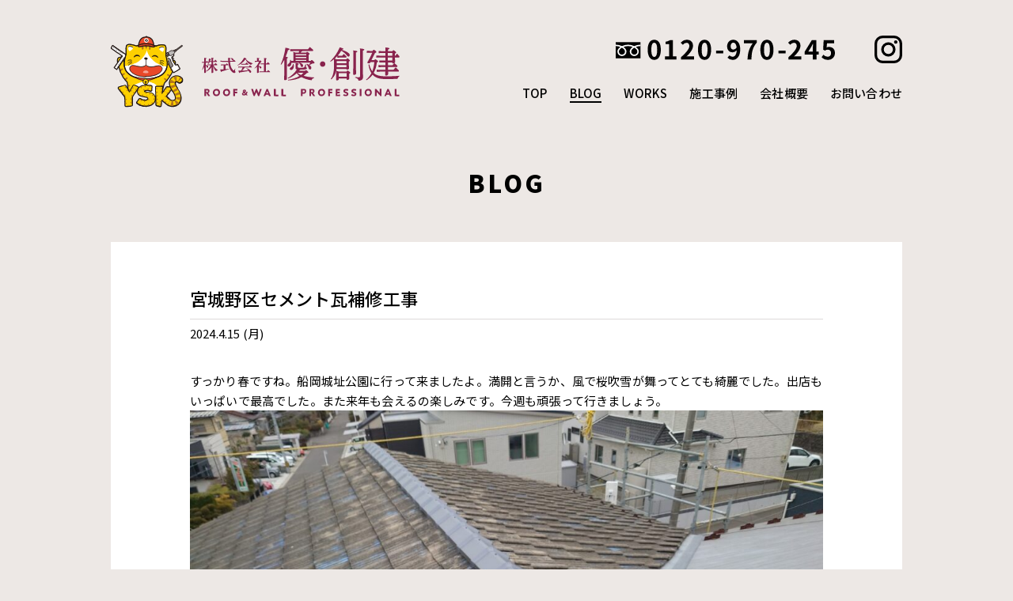

--- FILE ---
content_type: text/html; charset=UTF-8
request_url: https://yousoken.jp/2024/04/15/%E5%AE%AE%E5%9F%8E%E9%87%8E%E5%8C%BA%E3%82%BB%E3%83%A1%E3%83%B3%E3%83%88%E7%93%A6%E8%A3%9C%E4%BF%AE%E5%B7%A5%E4%BA%8B/
body_size: 5086
content:
<!doctype html>
<html lang="ja">
  <head>
<!-- Google tag (gtag.js) -->
<script async src="https://www.googletagmanager.com/gtag/js?id=G-8GLVWHS2M8"></script>
<script>
  window.dataLayer = window.dataLayer || [];
  function gtag(){dataLayer.push(arguments);}
  gtag('js', new Date());

  gtag('config', 'G-8GLVWHS2M8');
</script>
    <meta charset="UTF-8">
    <meta name="viewport" content="width=device-width, initial-scale=1">
    <meta name="format-detection" content="telephone=no">
    <meta name="description" content="">
    <meta name="keywords" content="">
    <link rel="stylesheet" href="https://yousoken.jp/wp-content/themes/yusouken/css/ress.css">
    <link rel="preconnect" href="https://fonts.googleapis.com">
    <link rel="preconnect" href="https://fonts.gstatic.com" crossorigin>
    <link id="webfont" href="https://fonts.googleapis.com/css2?family=Noto+Sans+JP:wght@400;500;900&amp;display=swap">
    <link rel="stylesheet" href="https://yousoken.jp/wp-content/themes/yusouken/css/slick.css">
    <link rel="stylesheet" href="https://yousoken.jp/wp-content/themes/yusouken/css/slick-theme.css">
    <link rel="stylesheet" href="https://yousoken.jp/wp-content/themes/yusouken/css/style.css">
    <link rel="icon" href="https://yousoken.jp/favicon.ico">
    <title>宮城野区セメント瓦補修工事 　｜　 株式会社 優・創建【仙台市太白区での屋根・外壁リフォームお任せ】</title>
<meta name='robots' content='max-image-preview:large' />
<link rel='stylesheet' id='wp-block-library-css' href='https://yousoken.jp/wp-includes/css/dist/block-library/style.min.css?ver=6.5.7' media='all' />
<style id='classic-theme-styles-inline-css'>
/*! This file is auto-generated */
.wp-block-button__link{color:#fff;background-color:#32373c;border-radius:9999px;box-shadow:none;text-decoration:none;padding:calc(.667em + 2px) calc(1.333em + 2px);font-size:1.125em}.wp-block-file__button{background:#32373c;color:#fff;text-decoration:none}
</style>
<style id='global-styles-inline-css'>
body{--wp--preset--color--black: #000000;--wp--preset--color--cyan-bluish-gray: #abb8c3;--wp--preset--color--white: #ffffff;--wp--preset--color--pale-pink: #f78da7;--wp--preset--color--vivid-red: #cf2e2e;--wp--preset--color--luminous-vivid-orange: #ff6900;--wp--preset--color--luminous-vivid-amber: #fcb900;--wp--preset--color--light-green-cyan: #7bdcb5;--wp--preset--color--vivid-green-cyan: #00d084;--wp--preset--color--pale-cyan-blue: #8ed1fc;--wp--preset--color--vivid-cyan-blue: #0693e3;--wp--preset--color--vivid-purple: #9b51e0;--wp--preset--gradient--vivid-cyan-blue-to-vivid-purple: linear-gradient(135deg,rgba(6,147,227,1) 0%,rgb(155,81,224) 100%);--wp--preset--gradient--light-green-cyan-to-vivid-green-cyan: linear-gradient(135deg,rgb(122,220,180) 0%,rgb(0,208,130) 100%);--wp--preset--gradient--luminous-vivid-amber-to-luminous-vivid-orange: linear-gradient(135deg,rgba(252,185,0,1) 0%,rgba(255,105,0,1) 100%);--wp--preset--gradient--luminous-vivid-orange-to-vivid-red: linear-gradient(135deg,rgba(255,105,0,1) 0%,rgb(207,46,46) 100%);--wp--preset--gradient--very-light-gray-to-cyan-bluish-gray: linear-gradient(135deg,rgb(238,238,238) 0%,rgb(169,184,195) 100%);--wp--preset--gradient--cool-to-warm-spectrum: linear-gradient(135deg,rgb(74,234,220) 0%,rgb(151,120,209) 20%,rgb(207,42,186) 40%,rgb(238,44,130) 60%,rgb(251,105,98) 80%,rgb(254,248,76) 100%);--wp--preset--gradient--blush-light-purple: linear-gradient(135deg,rgb(255,206,236) 0%,rgb(152,150,240) 100%);--wp--preset--gradient--blush-bordeaux: linear-gradient(135deg,rgb(254,205,165) 0%,rgb(254,45,45) 50%,rgb(107,0,62) 100%);--wp--preset--gradient--luminous-dusk: linear-gradient(135deg,rgb(255,203,112) 0%,rgb(199,81,192) 50%,rgb(65,88,208) 100%);--wp--preset--gradient--pale-ocean: linear-gradient(135deg,rgb(255,245,203) 0%,rgb(182,227,212) 50%,rgb(51,167,181) 100%);--wp--preset--gradient--electric-grass: linear-gradient(135deg,rgb(202,248,128) 0%,rgb(113,206,126) 100%);--wp--preset--gradient--midnight: linear-gradient(135deg,rgb(2,3,129) 0%,rgb(40,116,252) 100%);--wp--preset--font-size--small: 13px;--wp--preset--font-size--medium: 20px;--wp--preset--font-size--large: 36px;--wp--preset--font-size--x-large: 42px;--wp--preset--spacing--20: 0.44rem;--wp--preset--spacing--30: 0.67rem;--wp--preset--spacing--40: 1rem;--wp--preset--spacing--50: 1.5rem;--wp--preset--spacing--60: 2.25rem;--wp--preset--spacing--70: 3.38rem;--wp--preset--spacing--80: 5.06rem;--wp--preset--shadow--natural: 6px 6px 9px rgba(0, 0, 0, 0.2);--wp--preset--shadow--deep: 12px 12px 50px rgba(0, 0, 0, 0.4);--wp--preset--shadow--sharp: 6px 6px 0px rgba(0, 0, 0, 0.2);--wp--preset--shadow--outlined: 6px 6px 0px -3px rgba(255, 255, 255, 1), 6px 6px rgba(0, 0, 0, 1);--wp--preset--shadow--crisp: 6px 6px 0px rgba(0, 0, 0, 1);}:where(.is-layout-flex){gap: 0.5em;}:where(.is-layout-grid){gap: 0.5em;}body .is-layout-flex{display: flex;}body .is-layout-flex{flex-wrap: wrap;align-items: center;}body .is-layout-flex > *{margin: 0;}body .is-layout-grid{display: grid;}body .is-layout-grid > *{margin: 0;}:where(.wp-block-columns.is-layout-flex){gap: 2em;}:where(.wp-block-columns.is-layout-grid){gap: 2em;}:where(.wp-block-post-template.is-layout-flex){gap: 1.25em;}:where(.wp-block-post-template.is-layout-grid){gap: 1.25em;}.has-black-color{color: var(--wp--preset--color--black) !important;}.has-cyan-bluish-gray-color{color: var(--wp--preset--color--cyan-bluish-gray) !important;}.has-white-color{color: var(--wp--preset--color--white) !important;}.has-pale-pink-color{color: var(--wp--preset--color--pale-pink) !important;}.has-vivid-red-color{color: var(--wp--preset--color--vivid-red) !important;}.has-luminous-vivid-orange-color{color: var(--wp--preset--color--luminous-vivid-orange) !important;}.has-luminous-vivid-amber-color{color: var(--wp--preset--color--luminous-vivid-amber) !important;}.has-light-green-cyan-color{color: var(--wp--preset--color--light-green-cyan) !important;}.has-vivid-green-cyan-color{color: var(--wp--preset--color--vivid-green-cyan) !important;}.has-pale-cyan-blue-color{color: var(--wp--preset--color--pale-cyan-blue) !important;}.has-vivid-cyan-blue-color{color: var(--wp--preset--color--vivid-cyan-blue) !important;}.has-vivid-purple-color{color: var(--wp--preset--color--vivid-purple) !important;}.has-black-background-color{background-color: var(--wp--preset--color--black) !important;}.has-cyan-bluish-gray-background-color{background-color: var(--wp--preset--color--cyan-bluish-gray) !important;}.has-white-background-color{background-color: var(--wp--preset--color--white) !important;}.has-pale-pink-background-color{background-color: var(--wp--preset--color--pale-pink) !important;}.has-vivid-red-background-color{background-color: var(--wp--preset--color--vivid-red) !important;}.has-luminous-vivid-orange-background-color{background-color: var(--wp--preset--color--luminous-vivid-orange) !important;}.has-luminous-vivid-amber-background-color{background-color: var(--wp--preset--color--luminous-vivid-amber) !important;}.has-light-green-cyan-background-color{background-color: var(--wp--preset--color--light-green-cyan) !important;}.has-vivid-green-cyan-background-color{background-color: var(--wp--preset--color--vivid-green-cyan) !important;}.has-pale-cyan-blue-background-color{background-color: var(--wp--preset--color--pale-cyan-blue) !important;}.has-vivid-cyan-blue-background-color{background-color: var(--wp--preset--color--vivid-cyan-blue) !important;}.has-vivid-purple-background-color{background-color: var(--wp--preset--color--vivid-purple) !important;}.has-black-border-color{border-color: var(--wp--preset--color--black) !important;}.has-cyan-bluish-gray-border-color{border-color: var(--wp--preset--color--cyan-bluish-gray) !important;}.has-white-border-color{border-color: var(--wp--preset--color--white) !important;}.has-pale-pink-border-color{border-color: var(--wp--preset--color--pale-pink) !important;}.has-vivid-red-border-color{border-color: var(--wp--preset--color--vivid-red) !important;}.has-luminous-vivid-orange-border-color{border-color: var(--wp--preset--color--luminous-vivid-orange) !important;}.has-luminous-vivid-amber-border-color{border-color: var(--wp--preset--color--luminous-vivid-amber) !important;}.has-light-green-cyan-border-color{border-color: var(--wp--preset--color--light-green-cyan) !important;}.has-vivid-green-cyan-border-color{border-color: var(--wp--preset--color--vivid-green-cyan) !important;}.has-pale-cyan-blue-border-color{border-color: var(--wp--preset--color--pale-cyan-blue) !important;}.has-vivid-cyan-blue-border-color{border-color: var(--wp--preset--color--vivid-cyan-blue) !important;}.has-vivid-purple-border-color{border-color: var(--wp--preset--color--vivid-purple) !important;}.has-vivid-cyan-blue-to-vivid-purple-gradient-background{background: var(--wp--preset--gradient--vivid-cyan-blue-to-vivid-purple) !important;}.has-light-green-cyan-to-vivid-green-cyan-gradient-background{background: var(--wp--preset--gradient--light-green-cyan-to-vivid-green-cyan) !important;}.has-luminous-vivid-amber-to-luminous-vivid-orange-gradient-background{background: var(--wp--preset--gradient--luminous-vivid-amber-to-luminous-vivid-orange) !important;}.has-luminous-vivid-orange-to-vivid-red-gradient-background{background: var(--wp--preset--gradient--luminous-vivid-orange-to-vivid-red) !important;}.has-very-light-gray-to-cyan-bluish-gray-gradient-background{background: var(--wp--preset--gradient--very-light-gray-to-cyan-bluish-gray) !important;}.has-cool-to-warm-spectrum-gradient-background{background: var(--wp--preset--gradient--cool-to-warm-spectrum) !important;}.has-blush-light-purple-gradient-background{background: var(--wp--preset--gradient--blush-light-purple) !important;}.has-blush-bordeaux-gradient-background{background: var(--wp--preset--gradient--blush-bordeaux) !important;}.has-luminous-dusk-gradient-background{background: var(--wp--preset--gradient--luminous-dusk) !important;}.has-pale-ocean-gradient-background{background: var(--wp--preset--gradient--pale-ocean) !important;}.has-electric-grass-gradient-background{background: var(--wp--preset--gradient--electric-grass) !important;}.has-midnight-gradient-background{background: var(--wp--preset--gradient--midnight) !important;}.has-small-font-size{font-size: var(--wp--preset--font-size--small) !important;}.has-medium-font-size{font-size: var(--wp--preset--font-size--medium) !important;}.has-large-font-size{font-size: var(--wp--preset--font-size--large) !important;}.has-x-large-font-size{font-size: var(--wp--preset--font-size--x-large) !important;}
.wp-block-navigation a:where(:not(.wp-element-button)){color: inherit;}
:where(.wp-block-post-template.is-layout-flex){gap: 1.25em;}:where(.wp-block-post-template.is-layout-grid){gap: 1.25em;}
:where(.wp-block-columns.is-layout-flex){gap: 2em;}:where(.wp-block-columns.is-layout-grid){gap: 2em;}
.wp-block-pullquote{font-size: 1.5em;line-height: 1.6;}
</style>
<link rel='stylesheet' id='yusouken-style-css' href='https://yousoken.jp/wp-content/themes/yusouken/style.css?ver=1.0.0' media='all' />
<script src="https://yousoken.jp/wp-includes/js/jquery/jquery.min.js?ver=3.7.1" id="jquery-core-js"></script>
<script src="https://yousoken.jp/wp-includes/js/jquery/jquery-migrate.min.js?ver=3.4.1" id="jquery-migrate-js"></script>
<script src="https://yousoken.jp/wp-content/plugins/the-preloader/js/preloader-script.js" id="wptime-plugin-preloader-script-js"></script>
<link rel="https://api.w.org/" href="https://yousoken.jp/wp-json/" /><link rel="alternate" type="application/json" href="https://yousoken.jp/wp-json/wp/v2/posts/1929" /><link rel="canonical" href="https://yousoken.jp/2024/04/15/%e5%ae%ae%e5%9f%8e%e9%87%8e%e5%8c%ba%e3%82%bb%e3%83%a1%e3%83%b3%e3%83%88%e7%93%a6%e8%a3%9c%e4%bf%ae%e5%b7%a5%e4%ba%8b/" />
<link rel="alternate" type="application/json+oembed" href="https://yousoken.jp/wp-json/oembed/1.0/embed?url=https%3A%2F%2Fyousoken.jp%2F2024%2F04%2F15%2F%25e5%25ae%25ae%25e5%259f%258e%25e9%2587%258e%25e5%258c%25ba%25e3%2582%25bb%25e3%2583%25a1%25e3%2583%25b3%25e3%2583%2588%25e7%2593%25a6%25e8%25a3%259c%25e4%25bf%25ae%25e5%25b7%25a5%25e4%25ba%258b%2F" />
<link rel="alternate" type="text/xml+oembed" href="https://yousoken.jp/wp-json/oembed/1.0/embed?url=https%3A%2F%2Fyousoken.jp%2F2024%2F04%2F15%2F%25e5%25ae%25ae%25e5%259f%258e%25e9%2587%258e%25e5%258c%25ba%25e3%2582%25bb%25e3%2583%25a1%25e3%2583%25b3%25e3%2583%2588%25e7%2593%25a6%25e8%25a3%259c%25e4%25bf%25ae%25e5%25b7%25a5%25e4%25ba%258b%2F&#038;format=xml" />
    	<style type="text/css">
			#wptime-plugin-preloader{
				position: fixed;
				top: 0;
			 	left: 0;
			 	right: 0;
			 	bottom: 0;
				background:url(https://yousoken.jp/wp-content/plugins/the-preloader/images/495.gif) no-repeat #FFFFFF 50%;
				-moz-background-size:64px 64px;
				-o-background-size:64px 64px;
				-webkit-background-size:64px 64px;
				background-size:64px 64px;
				z-index: 99998;
				width:100%;
				height:100%;
			}
		</style>

		<noscript>
    		<style type="text/css">
        		#wptime-plugin-preloader{
        			display:none !important;
        		}
    		</style>
		</noscript>
    <link rel="pingback" href="https://yousoken.jp/xmlrpc.php"><style>.recentcomments a{display:inline !important;padding:0 !important;margin:0 !important;}</style>    <!-- Global site tag (gtag.js) - Google Analytics -->
<!--    <script async src="https://www.googletagmanager.com/gtag/js?id=UA-172414146-1"></script>
    <script>
      window.dataLayer = window.dataLayer || [];
      function gtag() {
        dataLayer.push(arguments);
      }
      gtag('js', new Date());

      gtag('config', 'UA-172414146-1');
    </script>-->

  </head>

  <body class="post-template-default single single-post postid-1929 single-format-standard">
    <div id="wptime-plugin-preloader"></div>
        <div id="page" class="site">
      <!--header-->
      <header id="header">
        <div class="inner">
          <div class="logo"><h1><a href="https://yousoken.jp/">株式会社優創建</a></h1></div>
          <div class="wrap">
            <div class="link">
              <ul class="parent">
                <li><img class="icon_tel" src="https://yousoken.jp/wp-content/themes/yusouken/images/common/icon_tel.svg?20211109132900"></li>
                <li>
                  <ul class="child">
                    <li><a href="https://www.instagram.com/you.soken/" target="_blank" rel="noopener"><i><img class="icon_insta" src="https://yousoken.jp/wp-content/themes/yusouken/images/common/icon_insta.svg"></i></a></li>
                  </ul>
                </li>
              </ul>
              <button class="menu-trigger">
                <span></span>
                <span></span>
                <span></span>
              </button>
            </div>
            <nav>
              <ul>
                <li ><a href="https://yousoken.jp/">TOP</a></li>
                <li class="active"><a href="https://yousoken.jp/blog/">BLOG</a></li>
                <li ><a href="https://yousoken.jp/works/">WORKS</a></li>
                <li ><a href="https://yousoken.jp/sekou/">施工事例</a></li>
                <li ><a href="https://yousoken.jp/company/">会社概要</a></li>
                <li ><a href="https://yousoken.jp/contact/">お問い合わせ</a></li>
                <li class="_sp"><a href="https://www.instagram.com/you.soken/" target="_blank" rel="noopener"><i><img class="icon_insta" src="https://yousoken.jp/wp-content/themes/yusouken/images/common/icon_insta_white.svg"></i><span>Instagram</span></a></li>
                <li class="_sp"><span data-action="call" data-tel="0120970245"><img class="icon_tel" src="https://yousoken.jp/wp-content/themes/yusouken/images/common/icon_tel_white.svg?20211109132900"></span></li>
              </ul>
            </nav>
          </div>
        </div>

      </header><!-- #header -->

<div id="primary" class="content-area">
  <main id="main" class="site-main">

    <article id="blog_single">
      <section>
                  <div class="title_box_h2 slide-bottom">
            <h2>BLOG</h2>
          </div>
        <div class="inner">

                      <div class="wrap">
              <div class="text_box">
  
                <h3>宮城野区セメント瓦補修工事</h3>
                              <span class="date d-block fw400">2024.4.15 (月)</span>
              </div>
              <div class="contents">
<p>すっかり春ですね。船岡城址公園に行って来ましたよ。満開と言うか、風で桜吹雪が舞ってとても綺麗でした。出店もいっぱいで最高でした。また来年も会えるの楽しみです。今週も頑張って行きましょう。</p>



<figure class="wp-block-image size-large"><img fetchpriority="high" decoding="async" width="1024" height="768" src="https://yousoken.jp/wp-content/uploads/2024/04/3FCD2ED3-B726-4525-BD3C-63005C63F958-1024x768.jpeg" alt="" class="wp-image-1930" srcset="https://yousoken.jp/wp-content/uploads/2024/04/3FCD2ED3-B726-4525-BD3C-63005C63F958-1024x768.jpeg 1024w, https://yousoken.jp/wp-content/uploads/2024/04/3FCD2ED3-B726-4525-BD3C-63005C63F958-300x225.jpeg 300w, https://yousoken.jp/wp-content/uploads/2024/04/3FCD2ED3-B726-4525-BD3C-63005C63F958-768x576.jpeg 768w, https://yousoken.jp/wp-content/uploads/2024/04/3FCD2ED3-B726-4525-BD3C-63005C63F958.jpeg 1477w" sizes="(max-width: 1024px) 100vw, 1024px" /></figure>



<figure class="wp-block-image size-large"><img decoding="async" width="1024" height="768" src="https://yousoken.jp/wp-content/uploads/2024/04/F4ED8F0D-FE73-4CF6-B751-B7AB57C616A9-1024x768.jpeg" alt="" class="wp-image-1931" srcset="https://yousoken.jp/wp-content/uploads/2024/04/F4ED8F0D-FE73-4CF6-B751-B7AB57C616A9-1024x768.jpeg 1024w, https://yousoken.jp/wp-content/uploads/2024/04/F4ED8F0D-FE73-4CF6-B751-B7AB57C616A9-300x225.jpeg 300w, https://yousoken.jp/wp-content/uploads/2024/04/F4ED8F0D-FE73-4CF6-B751-B7AB57C616A9-768x576.jpeg 768w, https://yousoken.jp/wp-content/uploads/2024/04/F4ED8F0D-FE73-4CF6-B751-B7AB57C616A9.jpeg 1477w" sizes="(max-width: 1024px) 100vw, 1024px" /></figure>
</div>
            </div>
          
        </div>
                  <div class="btn_box slide-bottom">
            <a href="https://yousoken.jp/blog/">ARCHIVE</a>
          </div>
      </section>
    </article>

  </main>
</div>

<!--footer-->
<footer id="footer">
  <div class="inner">
    <div class="copylight">
      <div class="poricy"><a href="https://yousoken.jp//privacy/"/>プライバシーポリシー</a></div>
      <small>Copyright (C) 株式会社優・創建 All Rights Reserved.</small>
    </div>
  </div>
</footer><!-- #footer -->
</div><!-- #page -->

<script src="https://yousoken.jp/wp-content/themes/yusouken/js/slick.min.js"></script>
<!--<script src="https://yousoken.jp/wp-content/themes/yusouken/js/ofi-3.2.3.js"></script>-->
<script src="https://yousoken.jp/wp-content/themes/yusouken/js/jquery.matchHeight-min.js"></script>
<script src="https://yousoken.jp/wp-content/themes/yusouken/js/jquery.fadethis.js"></script>
<script src="https://yousoken.jp/wp-content/themes/yusouken/js/script.js"></script>
<script src="https://yousoken.jp/wp-content/themes/yusouken/js/footerFixed.min.js"></script>
<script src="https://yousoken.jp/wp-content/themes/yusouken/js/jquery.textAnimation.min.js"></script>

</body>
</html>


--- FILE ---
content_type: text/css
request_url: https://yousoken.jp/wp-content/themes/yusouken/css/style.css
body_size: 9019
content:
@charset "utf-8";
/*--------------------------------------------------------------
>>> Common Setting:
--------------------------------------------------------------*/
/**
 * Common Setting for All Device
 **/
html{
  font-size: 62.5%; /* 1rem = 10px */
}
html,body{
  margin: 0;
  padding: 0;
  width:100%;
  height:100%;
}
body{
  background-color: #ede8e5;
  font-family: 'Noto Sans JP', sans-serif;
  font-size: 1.5rem;
  font-weight: 400;
  color: #000;
  line-height: 1.73;
  letter-spacing: 0.01em;
  word-break: normal;
}
h1,h2,h3,h4,h5{
  margin: 0;
  line-height: 1;
}
ul,ol,dl,dt,dd{
  margin: 0;
  padding: 0;
}
ul,ol{
  list-style: none;
}
a,
a:visited,
a:link{
  color: #000;
  text-decoration: none;
  outline: none;
}
.opacity:hover{
  opacity: 0.8!important;
  filter: alpha(opacity=80);
  -ms-filter: "alpha( opacity=80 )";
  transition: .6s;
}
img{
  vertical-align: bottom;
}
img[src$=".svg"] {
  max-width: 100%;
  height: auto;
}
/**
 * Common Setting for PC
 **/
@media (min-width: 1025px) {
  h2{
    font-size: 2.4rem;
  }
  h3{
    font-size: 1.8rem;
  }
  #primary{
    padding-top: 181px;
  }
}
/**
 * Common Setting for SP
 **/
@media (max-width: 1024px) {
  body{
    font-size: 1.4rem;
  }
  h2{
    font-size: 2rem;
  }
  h3{
    font-size: 1.8rem;
  }
  img{
    width: 100%;
  }
  #primary{
    padding-top: 75px;
  }
}
/**
 * Common Setting for SE
 **/
@media (max-width: 320px) {

}
/*--------------------------------------------------------------
>>> Common Class:
--------------------------------------------------------------*/
/**
 * Common Class All Device
 **/
.preload{
  transition:0 !important;
}
.preload * {
  transition: none !important;
  -webkit-transition: none !important;
  -moz-transition: none !important;
  -ms-transition: none !important;
  -o-transition: none !important;
}
.gothic{
  font-family: 'Noto Sans JP', sans-serif;
}
.mincho{
  font-family: 'Noto Serif JP', serif;
}
.clearfix::after {
  content: "";
  display: block;
  clear: both;
}
.color_whihte{
  color: #fff;
}
.color_red{
  color: #f00;
}
.w10{
  width: 10%;
}
.w20{
  width: 20%;
}
.w30{
  width: 30%;
}
.w40{
  width: 40%;
}
.w50{
  width: 50%;
}
.w60{
  width: 60%;
}
.w70{
  width: 70%;
}
.w80{
  width: 80%;
}
.w90{
  width: 90%;
}
.w100{
  width: 100%;
}
.fw100{
  font-weight: 100;
}
.fw200{
  font-weight: 200;
}
.fw300{
  font-weight: 300;
}
.fw400{
  font-weight: 400;
}
.fw500{
  font-weight: 500;
}
.fw600{
  font-weight: 600;
}
.fw700{
  font-weight: 700;
}
.fw900{
  font-weight: 900;
}
.d-block{
  display: block;
}
.text-center{
  text-align: center;
}
.text-left{
  text-align: center;
}
.text-right{
  text-align: right;
}
.justify{
  text-align: justify;
  text-justify: inter-ideograph;
}
.obfit{
  object-fit: cover;
  /*font-family: 'object-fit: cover;';*/
}
.opacity:hover{
  opacity: 0.8!important;
  filter: alpha(opacity=80);
  -ms-filter: "alpha( opacity=80 )";
  transition: .7s;
}
.img_zoom{
  display: block;
  overflow: hidden;
}
.img_zoom img{
  transition: 0.6s;
}
.img_zoom img:hover{
  transform: scale(1.05);
}
.title_box_h2 h2{
  letter-spacing: 0.1em;
  text-align: center;
}
#f_menu{
  position: fixed;
  z-index: 2;
}
/**
 * Common Class for PC
 **/
@media (min-width: 1025px) {
  ._pc{
    display: block;
  }
  ._sp{
    display: none;
  }
  ._se{
    display: none;
  }
  ._tab{
    display: none;
  }
  .inner{
    width: 1000px;
    margin-left: auto;
    margin-right: auto;
  }
  .title_box_h2{
    padding: 35px 0 60px 0;
  }
  .title_box_h2 h2{
    font-size: 30px;
  }
  .non_data{
    width: 1000px!important;
    margin-left: -20px!important;
    font-size: 2rem;
    text-align: center;
  }
  #f_menu{
    top: 50%;
    transform: translateY(-50%);
    right: 0;
  }
}
/**
 * Common Class for SP
 **/
@media (max-width: 1024px) {
  ._pc{
    display: none;
  }
  ._sp{
    display: block;
  }
  ._se{
    display: none;
  }
  ._tab{
    display: none;
  }
  .inner{
    padding-left: 15px;
    padding-right: 15px;
  }
  .inner.no-gutter{
    padding-left: 0;
    padding-right: 0;
  }
  .title_box_h2{
    padding: 30px 0;
  }
  .title_box_h2 h2{
    font-size: 2rem;
  }
  #f_menu{
    width: 100%;
    left: 50%;
    transform: translateX(-50%);
    bottom: 10px;
    padding: 0 20px;
  }
}
/**
 * Common Class for SE
 **/
@media (max-width: 320px) {
  ._se{
    display: block;
  }
}
/*--------------------------------------------------------------
>>> Header Class:
--------------------------------------------------------------*/
/**
 * Header All Device
 **/
header{
  position: fixed;
  right: 0;
  left: 0;
  z-index: 9999;
  background: #ede8e5;
}
header.scroll{
  border-bottom: solid 1px #9fa0a0;
  background: #fff;
}
header .inner{
  display: flex;
  justify-content: space-between;
}
header .logo h1 a{
  display: block;
  width: 389px;
  padding-top: 91px;
  height: 0px;
  overflow: hidden;
  background: url(../images/common/logo.svg);
  background-repeat: no-repeat;
  line-height: 1.75;
}
header .wrap nav ul li a{
  font-weight: 500;
}
header .inner,
header h1 a,
header .wrap nav,
header.scroll .wrap .link{
  transition: 0.7s;
}
/**
 * Header for PC
 **/
@media (min-width: 1025px) {
  header .inner{
    width: 1000px;
    margin: 0 auto;
    padding: 45px 0;
  }
  header .wrap{
    position: relative;
    width: 480px;
    height: 91px;
  }
  header .wrap ul{
    display: flex;
    align-items: center;
  }
  header .wrap .parent{
    justify-content: flex-end;
  }
  header .wrap .child{
    margin-left: 50px;
  }
  header .wrap .icon_tel{
    width: 277px;
    height: 26px;
  }
  header .wrap .icon_insta{
    width: 35px;
    height: 35px;
  }
  header .wrap .icon_line{
    width: 35px;
    height: 40px;
  }
  header .wrap .menu-trigger{
    display: none;
  }
  header .wrap nav{
    margin-top: 25px;
  }
  header .wrap nav ul{
    justify-content: space-between;
  }
  header .wrap nav ul li a{
    position: relative;
    display: inline-block;
    text-decoration: none;
  }
  header .wrap nav ul li a::after{
    position: absolute;
    bottom: 0px;
    left: 0;
    content: '';
    width: 100%;
    height: 2px;
    background: #000;
    transform: scale(0, 1);
    transform-origin: left top;
    transition: transform .3s;
  }
  header .wrap nav ul li a:hover::after {
    transform: scale(1, 1);
  }
  header .wrap nav ul li.active a::after{
    transform: scale(1);
  }
  header .wrap nav ul li::not(:nth-child(5)) a{
    margin-right: 40px;
  }
  /*Scroll Animation*/
  header.scroll .inner{
    padding: 10px 0 0 0;
  }
  header.scroll h1 a{
    transform: scale(0.7);
  }
  header.scroll .wrap .link{
    transform: scale(0.95);
  }
  header.scroll .wrap nav{
    margin-top: 10px;
  }
}
/**
 * Header for SP
 **/
@media (max-width: 1024px) {
  header .inner{
    padding: 15px;
  }
  header .logo h1 a{
    display: block;
    width: calc(389px * 0.5);
    padding-top:calc(91px * 0.5);
    background-size: contain;
  }
  header .link .parent{
    display: none;
  }
  /*nav*/
  header .menu-trigger{
    margin-top: 5px;
  }
  header .menu-trigger,
  header .menu-trigger span{
    display: inline-block;
    transition: all 0.4s;
    box-sizing: border-box;
    outline: none
  }
  header .menu-trigger{
    position: relative;
    width: 30px;
    height: 20px;
    z-index: 9999;
  }
  header .menu-trigger span{
    position: absolute;
    left: 0;
    width: 100%;
    height: 2px;
    background-color: #000;
  }
  header .menu-trigger.active span{
    background-color: #fff;
  }
  header .menu-trigger span:nth-of-type(1) {
    top: 0;
  }
  header .menu-trigger span:nth-of-type(2) {
    top: 9px;
  }
  header .menu-trigger span:nth-of-type(3) {
    bottom: 0;
  }
  header .menu-trigger.active span:nth-of-type(1) {
    -webkit-transform: translateY(9px) rotate(-45deg);
    transform: translateY(9px) rotate(-45deg);
  }
  header .menu-trigger.active span:nth-of-type(2) {
    opacity: 0;
  }
  header .menu-trigger.active span:nth-of-type(3) {
    -webkit-transform: translateY(-9px) rotate(45deg);
    transform: translateY(-9px) rotate(45deg);
  }
  header nav ul{
    position: fixed;
    top: -1px;
    right: 0;
    bottom: 0;
    height: calc(100vh + 1px);
    background: rgba(000,000,000,0.8);
    padding: 30% 0 0 0;
    border-top: solid 1px #dcdddd;
    transform: translate(100%);
    transition: all 0.6s;
    margin: 0;
    overflow-y: auto;
    -webkit-overflow-scrolling: touch;
  }
  header nav ul.open{
    transform: translate(0);
    transition: all 0.6s;
    width: 100vw;
  }
  header nav li{
    text-align: center;
    margin-bottom: 20px;
  }
  header nav ul li a{
    color: #fff;
    font-size: 1.5rem;
    text-decoration: none;
  }
  header nav ul li a,
  header nav ul li a:visited,
  header nav ul li a:link{
    color: #fff;
    text-decoration: none;
    outline: none;
  }
  header nav ul li._sp a{
    display: flex;
    justify-content: center;
    align-items: center;
  }
  header nav ul li a i{
    margin-right: 5px;
    line-height: 1;
  }
  header nav ul li a i img{
    width: 15px;
    height: 15px;
  }
  header nav ul li span img{
    width: 50%;
    margin: 0 auto;
  }
}
/**
 * Header for SE
 **/
@media (max-width: 320px) {

}
/*--------------------------------------------------------------
>>> Footer Class:
--------------------------------------------------------------*/
/**
 * Footer All Device
 **/
footer{
  background: #fff;
}
footer .link{
  border-bottom: solid 1px #dcdada;
  padding-bottom: 20px;
}
footer .copylight{
  padding: 20px;
}
footer .copylight .poricy a:hover{
  text-decoration: underline;
}
/**
 * Footer for PC
 **/
@media (min-width: 1025px) {
  footer{
    padding-top: 30px;
  }
  footer .link ul{
    display: flex;
    align-items: center;
    justify-content: space-between;
  }
  footer .link ul li{
    width: 200px:
  }
  footer .link ul li img{
    width: 100%;
    padding: 0 10px;
  }
  footer .link ul li:first-child img{
    padding-left: 0;
  }
  footer .link ul li:last-child img{
    padding-right: 0;
  }
  footer .copylight{
    width: 1000px;
    margin: 0 auto;
    display: flex;
    justify-content:space-between;
  }
  footer .copylight .poricy a,
  footer .copylight small{
    font-size: 1.3rem;
  }
}
/**
 * Footer for SP
 **/
@media (max-width: 1024px) {
  .home footer{
    padding-bottom: 80px;
  }
  footer{
    padding-top: 20px;
  }
  footer .copylight{
    font-size: 1rem;
    text-align: center;
  }
  footer .copylight .poricy{
    margin-bottom: 10px;
  }
  footer .link ul {
    display: flex;
    justify-content: center;
    flex-wrap: wrap;
    align-items: center;
  }
  footer .link ul li:not(:last-child){
    width: 50%;
    padding: 0 5%;
    margin-bottom: 5%;
  }
  footer .link ul li:last-child{
    width: 80%;
  }
}
/**
 * Footer for SE
 **/
@media (max-width: 320px) {

}
/*--------------------------------------------------------------
>>> Top :
--------------------------------------------------------------*/
/**
 * Top All Device
 **/
#top .main_visual .inner{
  width: 100%;
}
#top .main_visual .top{
  position: relative;
}
#top .main_visual .top .text_box h2 span.block{
  display: block!important;
  color: #89234d;
  letter-spacing: 0.43em;
  font-weight: 900;
}
#top .main_visual .top .text_box{
  z-index: 1;
}
#top .main_visual .bottom .text_box{
  background: #d4c7b7;
  line-height: 2;
  letter-spacing: 0.05em;
  text-align: center;
}
#top .blog_list li .text_box{
  margin-bottom: 20px
}
#top .blog_list li .text_box .date{
  color: #898989;
  margin-bottom: 5px;
}
#top .blog_list .btn_box a{
  display: flex;
  justify-content: center;
  align-items: center;
  font-weight: 500;
  border: solid 2px #000;
  margin: auto;
  transition: background 0.6s;
}
#top .top_works{
  background: #efefef;
}
#top .top_works ul{
  display: flex;
  justify-content: space-between;
  flex-wrap: wrap;
}
#top .top_works figcaption{
  display: flex;
  align-items: center;
  flex-wrap: wrap;
  background: rgba(255,255,255,0.9);
}
#top .top_works figcaption h3{
  width: 100%;
  line-height: 1.25
}
#top .top_works figcaption p{
  color: #9fa0a0;
}
#top .top_jirei .btn_list a{
  display: flex;
  justify-content: center;
  align-items: center;
  font-weight: 500;
  transition: 0.6s;
}
#top .top_jirei .btn_list a{
  background: #231815;
  color: #fff;
}
#top .leave{
  background: #D4C7B7;
}
#top .leave .title_box_h2 h2{
  line-height: 1.75;
}
/**
 * Top for PC
 **/
@media (min-width: 1025px) {
  #top .main_visual .top{
    width: 1200px;
    margin: 0 auto;
  }
  #top .main_visual .top .text_box{
    position: absolute;
    top: 80px;
    left: 100px;
    width: auto;
  }
  #top .main_visual .top .text_box h2{
    font-size: 4rem;
  }
  #top .main_visual .top .text_box h2 span{
    line-height: 2;
  }
  #top .main_visual .top .slider{
    margin-left: 400px;
  }
  #top_slider li,
  #top_slider li img{
    width: 800px;
    height: 500px;
  }
  #top .main_visual .bottom .text_box{
    font-size: 2rem;
    margin-top: -60px;
    padding: 125px 0 95px 0;
  }
  #top .blog_list .title_box_h2{
    padding: 60px 0 75px 0;
  }
  #top .blog_list ul{
    display: flex;
    flex-wrap: wrap;
    justify-content: space-between;
  }
  #top .blog_list ul:after{
    content: "";
    display: block;
    width: 320px;
  }
  #top .blog_list li{
    width: 320px;
  }
  #top .blog_list li .img_box a,
  #top .blog_list li .img_box a img{
    width: 320px;
    height: 180px;
  }
  #top .blog_list li .text_box .date{
    font-size: 1.6rem;
  }
  #top .blog_list li .text_box h3 a{
    font-size: 1.8rem;
  }
  #top .blog_list .btn_box{
    padding: 70px 0;
  }
  #top .blog_list .btn_box a{
    width: 200px;
    height: 50px;
  }
  #top .blog_list .btn_box a:hover{
    background: #fff;
  }
  #top .top_works .movie{
    width: 700px;
    margin: auto;
    padding-top: 50px;
  }
  #top .top_works .title_box_h2{
    padding: 60px 0 80px 0;
  }
  #top .top_works ul{
    padding-bottom: 35px
  }
  #top .top_works ul li{
    margin-bottom: 45px;
  }
  #top .top_works figure{
    position: relative;
    width: 475px;
    height: 300px;
  }
  #top .top_works figure .img_box,
  #top .top_works figure img{
    position: absolute;
    top: 0;
    right: 0;
    width: 400px;
    height: 250px;
    overflow: hidden;
    transition: 0.6s;
  }
  #top .top_works figure img:hover{
    overflow: hidden;
    transform: scale(1.1);
  }
  #top .top_works figcaption{
    position: absolute;
    bottom: 0;
    left: 0;
    width: 250px;
    height: 100px;
    padding: 0 20px;
  }
  #top .top_works figcaption h3{
    font-size: 2.4rem;
  }
  #top .top_jirei .title_box_h2{
    padding: 45px 0 80px 0;
  }
  #top .top_jirei .btn_list{
    padding-bottom: 65px;
  }
  #top .top_jirei .btn_list a{
    width: 920px;
    height: 50px;
    margin: 45px auto 0 auto;
  }
  #top .leave{
    padding-bottom: 70px;
  }
}
/**
 * Top for SP
 **/
@media (max-width: 1024px) {
  #top .main_visual .inner{
    padding-left: 0;
    padding-right: 0;
  }
  #top .main_visual .top .text_box{
    padding: 10px 0;
  }
  #top .main_visual .top .text_box h2 span{
    line-height: 1.5;
    text-align: center;
  }
  #top .main_visual .bottom .text_box{
    padding: 20px;
    text-align: left;
  }
  #top .blog_list li{
    margin-bottom: 30px;
  }
  #top .blog_list li .img_box a,
  #top .blog_list li .img_box a img{
    width: 100%;
    height: calc((100vw - 30px) * 0.5625);
  }
  #top .blog_list .btn_box{
    width: 100%;
    padding: 0 15px 30px 15px;
    margin-top: 50px;
  }
  #top .blog_list .btn_box a{
    padding: 10px;
  }
  #top .top_works .movie{
    padding-top: 35px;
  }
  .top_works ul li{
    width: 100%;
    padding-bottom: 20%;
  }
  .top_works ul li figure{
    position: relative;
  }
  .top_works ul li figure figcaption{
    position: absolute;
    width: 65%;
    padding: 10px 15px;
    bottom: -15%;
  }
  .top_works ul li:nth-child(even) figure figcaption{
    right: 0;
  }
  #top .top_jirei .inner{
    padding-left: 0;
    padding-right: 0;
  }
  #top .top_jirei .btn_list{
    width: 100%;
    padding-bottom: 30px;
    padding: 0 15px 30px 15px;
  }
  #top .top_jirei .btn_list a{
    font-size: 1.7rem;
    padding: 10px;
  }
    #top .leave{
    padding-bottom: 40px;
  }
}
/**
 * Top for SE
 **/
@media (max-width: 320px) {

}
/*--------------------------------------------------------------
>>> WORKS :
--------------------------------------------------------------*/
/**
 * WORKS All Device
 **/
#works .list .list_box li .title_box{
  letter-spacing: 0.1em;
}
#works .list .list_box li .title_box h3{
  line-height: 1.25;
}
#works .list .list_box li .title_box p{
  color: #9fa0a0
}
#works .list .list_box li .title_box p,
#works .list .list_box li figure img{
  margin-bottom: 15px;
}
#works .list .list_box{
  display: flex;
  justify-content: space-between;
  flex-wrap: wrap;
}
#works .list .list_box li .btn_box a{
  display: flex;
  justify-content: center;
  align-items: center;
  width: 100%;
  height: 50px;
  font-weight: 500;
  border: solid 2px #000;
  transition: 0.6s;
  margin-top: 20px;
}
#works .list .list_box li .btn_box a:hover{
  background: #fff;
}
/**
 * WORKS for PC
 **/
@media (min-width: 1025px) {
  #works .list{
    padding-bottom: 20px;
  }
  #works .list .list_box{
    width: 1000px;
  }
  #works .list .list_box:after{
    content: "";
    display: block;
    width: 310px;
  }
  #works .list .list_box li{
    width: 310px;
    margin-bottom: 50px;
  }
  #works .list .list_box li .title_box h3{
    font-size: 2.4rem;
  }
  #works .list .list_box li .title_box p{
    font-size: 1.4rem;
  }
  #works .list .list_box li figure img{
    width: 310px;
    height: 200px;
  }
}
/**
 * WORKS for SP
 **/
@media (max-width: 1024px) {
  #works .list{
    /*padding-bottom: 20px;*/
  }
  #works .list .list_box li{
    margin-bottom: 30px;
  }
  #works .list .list_box li .btn_box a{
    height: 50px;
  }
}
/**
 * WORKS for SE
 **/
@media (max-width: 320px) {

}
/*--------------------------------------------------------------
>>> Archive : 施工事例
--------------------------------------------------------------*/
/**
 * Sekou Archive All Device
 **/
#archive .title_box h3{
  color: #898989;
  font-weight: 400;
  text-align: center;
}
#archive section ul{
  display: flex;
  justify-content: space-between;
  flex-wrap: wrap;
}
#archive .text_box{
  margin-bottom: 15px;
  font-weight: 500
}
#archive .btn_box{
  display: table;
  margin: 0 auto;
}
#archive .btn_box a{
  display: flex;
  justify-content: center;
  align-items: center;
  font-weight: 500;
  border: solid 2px #000;
  transition: 0.6s;
}
#archive .btn_box a:hover{
  background: #fff;
}
#archive .pager{
  padding-bottom: 50px;
}
#archive .pager span,
#archive .pager a{
  font-size: 1.5rem;
  margin: 0 15px;
}
#archive .pager .current{
  font-size: 1.7rem;
}
/**
 * Sekou Archive for PC
 **/
@media (min-width: 1025px) {
  #archive section ul:after{
    content: "";
    display: block;
    width: 280px;
  }
  #archive li{
    width: 280px;
    margin-bottom: 60px;
  }
  #archive li .img_box,
  #archive li .img_box img{
    width: 280px;
    height: 300px;
    margin-bottom: 20px;
    overflow: hidden;
    transition: 0.6s;
  }
  #archive li .img_box img:hover{
    transform: scale(1.1);
  }
  #archive li .box .title_box h3{
    font-size: 1.4rem;
    margin-bottom: 10px;
  }
  #archive li .box .text_box{
    font-size: 1.8rem;
  }
  #archive li .box .btn_box a{
    width: 200px;
    height: 50px;
  }
}
/**
 * Sekou Archive for SP
 **/
@media (max-width: 1024px) {
  #archive li .box .title_box h3{
    font-size: 1.4rem;
    margin: 10px 0;
  }
  #archive li .box .text_box{
    font-size: 1.7rem;
  }
  #archive li .box .btn_box{
    width: 80%;
    margin-bottom: 40px;
  }
  #archive li .box .btn_box a{
    height: 50px;
  }
}
/**
 * Sekou for SE
 **/
@media (max-width: 320px) {

}
/*--------------------------------------------------------------
>>> Sekou Taxonomy : 施工実績カテゴリー別
--------------------------------------------------------------*/
/**
 * Sekou Taxonomy All Device
 **/
#taxonomy .explanation .top .title_box_h2 h2{
  line-height: 1.25;
}
#taxonomy .explanation .top .title_box_h2 p{
  color: #9fa0a0;
}
#taxonomy .explanation .top .price{
  display: flex;
  justify-content: center;
  align-items: center;
  font-weight: 500;
  background: #fff;
  margin: 0 auto;
}
#taxonomy .explanation .top .text_box{
  line-height: 1.75;
}
#taxonomy .explanation .bottom{
  background: #efefef;
}
#taxonomy .explanation .bottom .box{
  display: flex;
  justify-content: space-between;
  flex-wrap: wrap;
}
#taxonomy .explanation .bottom .box li{
  position: relative;
}
#taxonomy .explanation .bottom .box figcaption{
  margin-top: 15px;
}
#taxonomy .list{
  background: #e8e9e1;
}
#taxonomy .list .title_box_h2{
  display: flex;
  justify-content: center;
  align-items: center;
  font-weight: 500;
  background: #fff;
  margin: 0 auto;
  padding: 0;
}
/**
 * Sekou Taxonomy for PC
 **/
@media (min-width: 1025px) {
  #taxonomy .explanation .top .title_box_h2{
    padding-bottom: 45px;
  }
  #taxonomy .explanation .top .price{
    width: 600px;
    height: 60px;
    font-size: 3rem;
    margin-bottom: 40px;
  }
  #taxonomy .explanation .top .text_box{
    width: 600px;
    margin: 0 auto;
    padding-bottom: 55px;
  }
  #taxonomy .explanation .bottom .inner{
    position: relative;
  }
  #taxonomy .explanation .bottom .box{
    padding: 50px 0 110px 0;
  }
  #taxonomy .explanation .bottom .box01 figure{
    width: 210px;
  }
  #taxonomy .explanation .bottom .box01 figure img{
    width: 210px;
    height: 300px;
  }
  #taxonomy .explanation .bottom .box02 figure,
  #taxonomy .explanation .bottom .box03 figure{
    width: 450px;
  }
  #taxonomy .explanation .bottom .box04 figure{
    width: 280px;
  }
  #taxonomy .explanation .bottom .box03 li:first-child figure{
    height: 355px;
  }
  #taxonomy .explanation .bottom .box02 figure img,
  #taxonomy .explanation .bottom .box03 figure img{
    width: 450px;
    height: 250px;
  }
  #taxonomy .explanation .bottom .box04 figure img{
    width: 280px;
    height: 400px;
  }
  #taxonomy .explanation .bottom .box01 li:not(:last-child):after,
  #taxonomy .explanation .bottom .box02 li:nth-child(odd):not(:last-child):after,
  #taxonomy .explanation .bottom .box03 li:nth-child(odd):not(:last-child):after,
  #taxonomy .explanation .bottom .box04 li:not(:last-child):after{
    content: "";
    display: block;
    width: 17px;
    height: 31px;
    background: url(../images/taxonomy/arrow.svg) 0 0 no-repeat;
    position: absolute;
  }
  #taxonomy .explanation .bottom .box02 li,
  #taxonomy .explanation .bottom .box03 li{
    margin-bottom: 60px;
  }
  #taxonomy .explanation .bottom .box01 li:not(:last-child):after{
    top: 134px;
    right: -32px;
  }
  #taxonomy .explanation .bottom .box02 li:nth-child(odd):not(:last-child):after,
  #taxonomy .explanation .bottom .box03 li:nth-child(odd):not(:last-child):after{
    top: 109px;
    right: -58px;
  }
  #taxonomy .explanation .bottom .box04 li:not(:last-child):after{
    top: 184px;
    right: -48px;
  }
  #taxonomy .explanation .bottom .arrow{
    position: absolute;
    top: 377px;
    left: 492px;
  }
  #taxonomy .list{
    padding: 120px 0 50px 0;
  }
  #taxonomy .list .title_box_h2{
    width: 300px;
    height: 80px;
    margin: -160px auto 80px auto;
  }
}
/**
 * Sekou Taxonomy for SP
 **/
@media (max-width: 1024px) {
  #taxonomy .explanation .top .text_box{
    padding-bottom: 30px;
  }
  #taxonomy .explanation .top .price{
    width: 100%;
    height: 60px;
    font-size: 2rem;
    margin-bottom: 40px;
  }
  #taxonomy .explanation .bottom .box{
    padding-bottom: 50px;
  }
  #taxonomy .explanation .bottom .box li{
    width: 100%;
    margin-bottom: 40px;
  }
  #taxonomy .explanation .exterior-wall-painting .bottom .box li:nth-child(2){
    border-bottom: dashed 2px #9fa0a0;
    padding-bottom: 30px;
  }
  #taxonomy .list .inner{
    padding-left: 0;
    padding-right: 0;
  }
  #taxonomy .list .title_box_h2{
    position: relative;
    top: -25px;
    width: 80%;
    height: 50px;
  }
}
/**
 * Sekou Taxonomy for SE
 **/
@media (max-width: 320px) {

}
/*--------------------------------------------------------------
>>> Sekou Singel : 施工実績詳細ページ
--------------------------------------------------------------*/
/**
 * Sekou Singel All Device
 **/
#sekou_post section .inner{
  background: #fff;
}
#sekou_post section h2{
  font-weight: 500;
  padding-bottom: 15px;
  border-bottom: solid 1px #dcdada;
}
#sekou_post .date{
  margin: 5px 0 35px 0;
}
#sekou_post .content img{
  max-width: 100%;
}
/**
 * Sekou Singel for PC
 **/
@media (min-width: 1025px) {
  #sekou_post section .inner{
    margin-bottom: 90px;
  }
  #sekou_post section .wrap{
    width: 800px;
    margin: 0 auto;
    padding: 60px 0;
  }
  #sekou_post section h2{
    font-size: 2.2rem;
  }
}
/**
 * Sekou Singel for SP
 **/
@media (max-width: 1024px) {
  #sekou_post section .inner{
    margin: 0 15px 50px 15px;
  }
  #sekou_post section .wrap{
    padding: 30px 0;
  }
  #sekou_post section h2{
    font-size: 1.8rem;
  }
}
/**
 * Sekou Singel for SE
 **/
@media (max-width: 320px) {

}

/*--------------------------------------------------------------
>>> Company : 会社概要
--------------------------------------------------------------*/
/**
 * Company All Device
 **/
#company .staff_list{
  background: #efefef;
}
#company .staff_list ul{
  display: flex;
  justify-content: space-between;
  flex-wrap: wrap;

}
#company .staff_list ul li .profile dt{
  padding-bottom: 15px;
  margin: 20px 0;
  border-bottom: solid 1px #dcdada;
}
#company .address{
  background: #fff;
}
#company .address table{
  table-layout: fixed;
}
#company .address table{
  border-top: solid 1px #dcdada;
}
#company .address table th,
#company .address table td{
  border-bottom: solid 1px #dcdada;
  text-align: left;
  vertical-align: top;
  font-weight: 400;
}
#company .address .att a{
  color: blue;
  text-decoration: underline;
}
#company .address .map iframe{
  width: 100%;
  height: 365px;
}
/**
 * Company for PC
 **/
@media (min-width: 1025px) {
  #company .staff .title_box_h2{
    padding-bottom: 30px;
  }
  #company .staff .text_box{
    margin-bottom: 50px;
  }
  #company .staff_list ul{
    display: flex;
    justify-content: space-between;
    flex-wrap: wrap;
    width: 1000px;
    margin: 0 auto;
    padding: 50px 0;
  }
  #company .staff_list ul li{
    display: flex;
    justify-content: space-between;
    width: 480px;
    padding-bottom: 50px;
  }
  #company .staff_list ul li:last-child{
    padding-bottom: 0;
  }
  #company .staff_list ul li .profile{
    width: 310px;
  }
  #company .address{
    padding: 50px 0;
  }
  #company .address table{
    width: 600px;
    margin: 0 auto;
  }
  #company .address table th,
  #company .address table td{
    padding: 18px 25px;
    font-size: 1.4rem;
  }
  #company .address table th{
    width: 150px;
  }
  #company .address .att{
    width: 600px;
    margin: 10px auto 70px auto;
    text-align: center;
  }
}
/**
 * Company for SP
 **/
@media (max-width: 1024px) {
  #company .staff .text_box{
    padding-left: 15px;
    padding-right: 15px;
    margin-bottom: 30px;
  }
  #company .staff_list ul{
    padding: 30px 15px;
  }
  #company .staff_list ul li{
    width: 100%;
  }
  #company .staff_list ul li:not(:last-child){
    padding-bottom: 30px;
    margin-bottom: 30px;
    border-bottom: solid 1px #dcdada;
  }
  #company .staff_list ul li .img_box{
    width: 50%;
    margin: 0 auto;
  }
  #company .staff_list ul li .profile dt{
    display: inline-block;
  }
  #company .address{
    padding: 30px 0;
  }
  #company .address table{
    width: 100%;

  }
  #company .address table th,
  #company .address table td{
    display: block;
    font-size: 1.4rem;
    padding: 10px 5px;
  }
  #company .address table td span{
    display: block;
  }
  #company .address .att{
    margin: 10px 0 40px 0;
  }
}
/**
 * Company for SE
 **/
@media (max-width: 320px) {

}
/*--------------------------------------------------------------
>>> Contact : お問い合わせ
--------------------------------------------------------------*/
/**
 * Contact All Device
 **/
.contact{
  background: #fff;
}
.contact table{
  width: 100%;
  border-collapse: collapse;
}
.contact p{
  letter-spacing: 0;
  margin: 10px 0;
}
.contact .required{
  color: #e60012;
}
.contact th,
.contact td{
  text-align: left;
}
.contact th{
  background: #f7f8f8;
  white-space: nowrap;
}
.contact input,
.contact textarea{
  padding: 5px;
}
.contact .btn_box ul li{
  color: #fff;
  outline: none;
  text-align: center;
}
.contact input,
.contact textarea{
  outline: none;
}
.contact input:not([type="submit"]),
.contact textarea{
  border: solid 1px #c9caca;
  border-radius: 0;
}
#contact .contact .btn_box ul li:first-child{
  display: none;
}
.contact .btn_box ul li:first-child{
  background: #b5b5b5;
}
.contact .btn_box ul li:last-child{
  background: #89234d;
}
/**
 * Contact for PC
 **/
@media (min-width: 1025px) {
  .contact .inner{
    width: 900px;
    margin: 0 auto;
  }
  .contact p{
    font-size: 1.5rem;
  }
  .contact table{
    border: solid 1px #c9caca;
    border-bottom: none;
  }
  .contact th,
  .contact td{
    border-bottom: solid 1px #c9caca;
    height: 60px;
  }
  .contact th{
    width: 300px;
    padding-left: 35px;
  }
  .contact td{
    border-left: solid 1px #c9caca;
    padding-left: 20px;
    padding-right: 20px;
  }
  .contact input:not([type="submit"]){
    width: 100%;
    height: 35px;
    margin: 15px 0;
  }
  .contact textarea{
    width: 400px;
    height: 200px;
    margin: 15px 0;
  }
  .contact .btn_box ul{
    display: flex;
    justify-content: center;
    padding: 40px 0 50px 0;
  }
  .contact .btn_box ul li{
    margin: 0 20px
  }
  .contact .btn_box ul li input{
    width: 300px;
    height: 60px;
    line-height: 54px;
    font-size: 1.6rem;
  }
}
/**
 * Contact for SP
 **/
@media (max-width: 1024px) {
  .contact{
    padding: 20px 0 25px 0;
  }
  .contact p{
    font-size: 2.933vw;
  }
  .contact table{
    border-bottom: solid 1px #c9caca;
  }
  .contact th,
  .contact td{
    display: block;
    border: solid 1px #c9caca;
    padding: 10px;
    border-bottom: none;
  }
  .contact input:not([type="submit"]),
  .contact textarea{
    width: 100%;
  }
  .contact .mwform-tel-field input{
    width: 30%!important;
  }
  .contact .btn_box ul{
    width: 100%;
    margin-top: 25px;
  }
  .contact .btn_box ul li{
    width: 55%;
    margin: 0 auto 25px;
  }
  .contact .btn_box ul li input{
    width: 100%;
    height: 35px;
    font-size: 2.933vw;
  }
}
/**
 * Contact for SE
 **/
@media (max-width: 320px) {

}
/*--------------------------------------------------------------
>>> List Slider :
--------------------------------------------------------------*/
/**
 * List Slider All Device
 **/
#list_slider .title_box h3{
  color: #898989;
  font-weight: 400;
  text-align: center;
}
#list_slider .text_box{
  margin-bottom: 15px;
}
#list_slider .btn_box{
  display: table;
  margin: 0 auto;
}
#list_slider .btn_box a{
  display: flex;
  justify-content: center;
  align-items: center;
  font-weight: 500;
  border: solid 2px #000;
  transition: 0.6s;
}
/**
 * List Slider for PC
 **/
@media (min-width: 1025px) {
  #list_slider{
    width: 920px;
    margin: 0 auto;
  }
  #list_slider li{
    width: 280px;
    margin-left: 20px;
    margin-right: 20px;
  }
  #list_slider li .img_box,
  #list_slider li .img_box img{
    width: 280px;
    height: 300px;
    margin-bottom: 20px;
    overflow: hidden;
    transition: 0.6s;
  }
  #list_slider li .img_box img:hover{
    transform: scale(1.1);
  }
  #list_slider li .box .title_box h3{
    font-size: 1.4rem;
    margin-bottom: 10px;
  }
  #list_slider li .box .text_box{
    font-size: 1.8rem;
    font-weight: 500;
  }
  #list_slider li .box .btn_box a{
    width: 200px;
    height: 50px;
  }
  #list_slider .btn_box a:hover{
    background: #fff;
  }
  #list_slider .slick-prev,
  #list_slider .slick-next{
    top: 129px;
  }
}
/**
 * List Slider for SP
 **/
@media (max-width: 1024px) {
  #list_slider li{
    /*width: calc(100vw - 30px);*/
    width: 100vw;
    margin-left: 15px;
    margin-right: 15px;
  }
  #list_slider li .img_box,
  #list_slider li .img_box img{
    width: 100vw;
    height: calc(100vw / 16 * 9);
  }
  #list_slider li .box .title_box h3{
    font-size: 1.5rem;
    margin: 10px 0;
  }
  #list_slider li .box .text_box{
    padding: 0 15px;
    font-size: 1.7rem;
  }
  #list_slider li .box .btn_box{
    width: 100%;
    padding: 0 15px 30px 15px;
  }
  #list_slider li .box .btn_box a{
    padding: 10px;
  }
}
/**
 * List Slider for SE
 **/
@media (max-width: 320px) {

}
/*--------------------------------------------------------------
>>> Privacy Policy :
--------------------------------------------------------------*/
/**
 * Privacy Policy All Device
 **/
#privacy .contents{
  background: #efefef;
}
#privacy .box{
  margin-bottom: 30px;
}
#privacy .box h3{
  margin-bottom: 15px;
}
#privacy .contents ol{
  list-style: outside decimal;
  margin: 1em 0;
}

#privacy .contents address{
  font-style: normal;
  margin-top: 1em;
}
/**
 * Privacy Policy for PC
 **/
@media (min-width: 1025px) {
  #privacy .inner{
    width: 800px;
    margin: 0 auto;
  }
  #privacy .text_box{
    padding-bottom: 30px;
  }
  #privacy .box h3{
    font-size: 1.8rem;
  }
  #privacy .contents{
    padding: 50px 0;
  }
  #privacy .contents ol{
    margin-left: 2em;
  }
}
/**
 * Privacy Policy for SP
 **/
@media (max-width: 1024px) {
  #privacy .text_box{
    padding-bottom: 20px;
  }
  #privacy .contents{
    padding: 30px 0;
  }
  #privacy .contents ol{
    margin-left: 1em;
  }
  #privacy .contents address span{
    display: block;
  }
}
/**
 * Privacy Policy  for SE
 **/
@media (max-width: 320px) {

}
/*--------------------------------------------------------------
>>> BLOG ARCHIVE :
--------------------------------------------------------------*/
/**
 * BLOG ARCHIVE All Device
 **/
#blog_archive li .text_box{
  margin-bottom: 20px;
}
#blog_archive li .text_box .date{
  color: #898989;
  margin-bottom: 5px;
}
#blog_archive .pager{
  padding: 30px 0 50px 0;
}
#blog_archive .pager span,
#blog_archive .pager a{
  font-size: 1.5rem;
  margin: 0 15px;
}
#blog_archive .pager .current{
  font-size: 1.7rem;
}
/**
 * BLOG ARCHIVE for PC
 **/
@media (min-width: 1025px) {
  #blog_archive ul{
    display: flex;
    justify-content: space-between;
    flex-wrap: wrap;
  }
  #blog_archive ul:after{
    content: "";
    display: block;
    width: 320px;
  }
  #blog_archive li{
    width: 320px;
    margin-bottom: 30px;
  }
  #blog_archive li .img_box a,
  #blog_archive li .img_box a img{
    width: 320px;
    height: 180px;
  }
  #blog_archive li .text_box .date{
    font-size: 1.6rem;
  }
  #blog_archive li .text_box h3 a{
    font-size: 1.8rem;
  }
}
/**
 * BLOG ARCHIVE for SP
 **/
@media (max-width: 1024px) {
  #blog_archive li{
    margin-bottom: 30px;
  }
  #blog_archive li .img_box a,
  #blog_archive li .img_box a img{
    width: 100%;
    height: calc((100vw - 30px) * 0.5625);
  }
}
/**
 * BLOG ARCHIVE for SE
 **/
@media (max-width: 320px) {

}
/*--------------------------------------------------------------
>>> BLOG SINGLE :
--------------------------------------------------------------*/
/**
 * BLOG SINGLE All Device
 **/
#blog_single section .inner{
  background: #fff;
}
#blog_single .text_box .date{
  margin: 5px 0 35px 0;
}
#blog_single .text_box h3{
  font-weight: 500;
  padding-bottom: 15px;
  border-bottom: solid 1px #dcdada;
}
#blog_single .contents{
  margin-bottom: 30px;
}
#blog_single .contents img{
  max-width: 100%;
  height: auto;
}
#blog_single .btn_box a{
  display: flex;
  justify-content: center;
  align-items: center;
  font-weight: 500;
  border: solid 2px #000;
  margin: auto;
  transition: background 0.6s;
}
/**
 * BLOG SINGLE for PC
 **/
@media (min-width: 1025px) {

  #blog_single .wrap{
    width: 800px;
    margin: 0 auto;
    padding: 60px 0;
  }
  #blog_single .text_box h3{
    font-size: 2.2rem;
  }
  #blog_single .btn_box{
    padding: 70px 0;
  }
  #blog_single .btn_box a{
    width: 200px;
    height: 50px;
  }
  #blog_single .btn_box a:hover{
    background: #fff;
  }
}

/**
 * BLOG SINGLE for SP
 **/
@media (max-width: 1024px) {
  #blog_single{
    padding-bottom: 30px;
  }
  #blog_single section .inner{
    margin: 0 15px 50px 15px;
  }

  #blog_single .wrap{
    padding: 30px 0;
  }

  #blog_single .text_box h3{
    font-size: 1.8rem;
  }
  #blog_single .btn_box{
    width: 100%;
    padding: 0 30px 30px 30px;
    margin-top: 50px;
  }
  #blog_single .btn_box a{
    padding: 10px;
  }
}
/**
 * BLOG SINGLE for SE
 **/
@media (max-width: 320px) {

}
/*--------------------------------------------------------------
>>> PRICE OFF :
--------------------------------------------------------------*/
/**
 * PRICE OFF All Device
 **/
#priceoff .yane{
  background: #fff;
}
#priceoff .gaiheki{
  background: #efefef;
}
#priceoff .common h3{
  font-weight: 700
}
#priceoff .common .img_box .item{
  position: relative;
}
#priceoff .common .img_box .before:before,
#priceoff .common .img_box .after:before{
  content: "";
  display: block;
  width: 60px;
  height: 60px;
  position: absolute;
  background-position: center center;
  background-repeat: no-repeat;
  background-size: contain;
}
#priceoff .common .img_box .before:before{
  background-image: url(../images/priceoff/icon_before.svg);
}
#priceoff .common .img_box .after:before{
  background-image: url(../images/priceoff/icon_after.svg);
}
#priceoff .common .img_box .after .img:before,
#priceoff .common .img_box .after .img:after{
  content: "";
  display: block;
  width: 81px;
  height: 74px;
  background: url(../images/priceoff/icon_star.svg) 0 0 no-repeat;
  background-size: contain;
  position: absolute;
}
/**
 * PRICE OFF for PC
 **/
@media (min-width: 1025px) {
  #priceoff .hero{
    position: relative;
    background: #ede8e5;
  }
  #priceoff .hero:after{
    content: "";
    width: 100%;
    height: 70px;
    background: #fff;
    position: absolute;
    left: 0;
    bottom: 0;
    z-index: 1;
  }
  #priceoff .hero h2{
    position: relative;
    z-index: 2;
  }
  #priceoff .common{
    padding: 75px 0 80px 0;
  }
  #priceoff .common .inner{
    width: 800px;
  }
  #priceoff .common h3{
    font-size: 2.4rem;
    margin-bottom: 35px;
  }
  #priceoff .common .description{
    font-size: 1.6rem;
    margin-bottom: 70px;
  }
  #priceoff .common .img_box{
    display: flex;
    justify-content: space-between;
    align-items: center;
  }
  #priceoff .common .img_box .before:before,
  #priceoff .common .img_box .after:before{
    top: -30px;
    right: -30px;
  }
  #priceoff .common .img_box .after .img:before{
    top: -45px;
    left: 0;
  }
  #priceoff .common .img_box .after .img:after{
    right: -30px;
    bottom: -40px;
  }
  #priceoff .common .btn_box{
    width: 500px;
    margin: 50px auto 0 auto;
  }
  #priceoff .common .btn_box a{
    margin-top: 10px;
  }
}
/**
 * PRICE OFF for SP
 **/
@media (max-width: 1024px) {
  #priceoff .common{
    padding: 40px 0 50px 0;
  }
  #priceoff .common h3{
    font-size: 2rem;
    margin-bottom: 30px;
  }
  #priceoff .common .img_box{
    margin-top: 15px;
  }
  #priceoff .common .img_box .before:before,
  #priceoff .common .img_box .after:before{
    top: 5px;
    right: 5px;
  }
  #priceoff .common .img_box .arrow{
    display: block;
    margin: 10px 0;
    text-align: center;
  }
  #priceoff .common .img_box .arrow img{
    width: 30px;
    transform: rotate(90deg)
  }
  #priceoff .common .img_box .after .img:before{
    top: 5px;
    left: 5px;
  }
  #priceoff .common .img_box .after .img:after{
    right: 5px;
    bottom: 5px;
  }
  #priceoff .common .btn_box{
    margin-top: 25px;
  }
  #priceoff .common .btn_box a{
    margin-top: 5px;
  }
}
/**
 * PRICE OFF for SE
 **/
@media (max-width: 320px) {

}
/*--------------------------------------------------------------
>>> Template :
--------------------------------------------------------------*/
/**
 * Template All Device
 **/

/**
 * Template for PC
 **/
@media (min-width: 1025px) {

}
/**
 * Template for SP
 **/
@media (max-width: 1024px) {

}
/**
 * Template for SE
 **/
@media (max-width: 320px) {

}
/*--------------------------------------------------------------
>>> Not Found :
--------------------------------------------------------------*/
/**
 * Not Found All Device
 **/
.not-found{
  text-align: center
}
.not-found p{
  font-size: 1.8rem;
  font-weight: 700;
  margin: 50px 0;
}
/**
 * Not Found for PC
 **/
@media (min-width: 1025px) {
  .not-found p{
    font-size: 1.8rem;
  }
}
/**
 * Not Found for SP
 **/
@media (max-width: 1024px) {
  .not-found p{
    font-size: 1.5rem;
  }
}
/**
 * Not Found for SE
 **/
@media (max-width: 320px) {
  .not-found p{
    font-size: 1.4rem;
  }
}

/*--------------------------------------------------------------
>>> Slick Slider :
--------------------------------------------------------------*/
.slick-prev{
  left: -50px;
}
.slick-next{
  right: -50px;
}
.slick-prev:before,
.slick-next:before{
  content: "";
  width: 22px;
  height: 22px;
  display: inline-block;
  background-size: cover;
}
.slick-prev:before{
  background: url(../images/common/btn_prev.png) 0 0 no-repeat;
}
.slick-next:before{
  background: url(../images/common/btn_next.png) 0 0 no-repeat;
}

--- FILE ---
content_type: text/css
request_url: https://yousoken.jp/wp-content/themes/yusouken/style.css?ver=1.0.0
body_size: 129
content:
/*!
Theme Name: 優創建
Theme URI: https://tryco-inc.com
Author: tryco-inc.com
Author URI: https://tryco-inc.com
Description: Description
Version: 1.0.0
Tested up to: 5.4
Requires PHP: 5.6
License: GNU General Public License v2 or later
License URI: LICENSE
Text Domain: yusouken
Tags:
*/


--- FILE ---
content_type: application/javascript
request_url: https://yousoken.jp/wp-content/themes/yusouken/js/script.js
body_size: 1404
content:
/**
 * onload
 **/
jQuery(window).on('load', function () {
  if (jQuery('#webfont').length) {
    jQuery('#webfont').attr('rel', 'stylesheet');
  }
  if (jQuery('#text_animation').length) {
    jQuery('#text_animation').textAnimation();
  }
});


jQuery(document).ready(function ($) {

  /**
   * Risaize Transition対策
   **/
  var isResizing = 0;
  var timeoutId;

  $(window).on('resize', function () {
    clearTimeout(timeoutId);
    $('body').addClass('preload');
    timeoutId = setTimeout(function () {
      isResizing = 0;
      $('body').removeClass('preload');
    }, 500);
  });

  /**
   * For Retina Display
   **/
  if (window.devicePixelRatio >= 2) {
    $('img.retina').each(function () {
      var retinaimg = $(this).attr('src').replace(/\.(?=(?:png|jpg|jpeg)$)/i, '@2x.');
      $(this).attr('srcset', retinaimg + " 2x");
    });
  }

  /**
   * Img Lazy
   **/
  $('img').not('.not-lazy').each(function () {
    $(this).attr('loading', 'lazy');
  });

  /**
   * Header Scroll Animation
   **/
  $(window).on('load scroll', function () {
    if ($(this).scrollTop() > 100) {
      $('header').addClass('scroll');
    } else {
      $('header').removeClass('scroll');
    }
  });

  /**
   * Humberger Menu
   **/
  $('.menu-trigger').click(function () {
    $('.menu-trigger').toggleClass("active");
    $('header nav ul').toggleClass("open");
  });
  $('header nav li a,#main').click(function () {
    $('.menu-trigger').removeClass("active");
    $('header nav ul').removeClass("open");
  });

  /**
   * Object Fit for IE
   **/
//  objectFitImages();

  /**
   * TOP メインスライダー
   **/
  $('#top_slider').slick({
    autoplay: true,
    fade: true,
    speed: 3000,
    dots: false,
    arrows: false,
    slidesToShow: 1,
  });

  /**
   * TOP 施工事例一覧スライダー
   **/
  var $slidesToShow = 3;
  if (matchMedia('(max-width: ' + 1024 + 'px)').matches) {
    $slidesToShow = 1;
  }
  $('#list_slider').slick({
    //手動スライド
//    autoplay: false,
//    dots: false,
//    slidesToShow: 3,
//    arrows: true,
//    variableWidth: true,

    //自動スライド
    autoplay: true,
    dots: false,
    slidesToShow: $slidesToShow,
    arrows: false,
    variableWidth: true,
    autoplaySpeed: 0,
    speed: 10000,
    swipe: true,
//    centerMode: true,
    cssEase: 'linear',
    pauseOnFocus: false,
    pauseOnHover: false,
    pauseOnDotsHover: false,
//    waitForAnimate: false,
  });

  /**
   * matchHeight
   **/
  $('#works .list_box .text_box').matchHeight();

  /**
   * Contact Complete
   **/
  var ww = $(window).innerHeight();
  var hh = $('header').innerHeight();
  var fh = $('footer').innerHeight();
  var ch = ww - hh - fh;
  $('#complete .contact').css('height', ch);

  /**
   * Fadethis
   **/
  $(window).fadeThis();

  /**
   * SP Call
   **/
  if (!isPhone())
    return;
  $('span[data-action=call]').each(function () {
    var $ele = $(this);
    $ele.wrap('<a href="tel:' + $ele.data('tel') + '"></a>');
  });

});

function isPhone() {
  return (navigator.userAgent.indexOf('iPhone') > 0 || navigator.userAgent.indexOf('Android') > 0);
}

/**
 * Float Menu
 **/
//jQuery(window).on('load resize', function () {
//  if (jQuery('#f_menu').length) {
//    let fMenu = jQuery('#f_menu');
//    fMenu.hide();
//    jQuery(window).scroll(function () {
//      if (jQuery(this).scrollTop() > 300) {
//        fMenu.fadeIn();
//        scroll = jQuery(window).scrollTop();
//      } else {
//        fMenu.fadeOut();
//      }
//    });
//  }
//});



--- FILE ---
content_type: image/svg+xml
request_url: https://yousoken.jp/wp-content/themes/yusouken/images/common/icon_tel.svg?20211109132900
body_size: 3297
content:
<svg xmlns="http://www.w3.org/2000/svg" width="276.11" height="25.35" viewBox="0 0 276.11 25.35">
  <path d="M40.28,12.58C40.28,4.13,43.58,0,48.56,0s8.25,4.16,8.25,12.58-3.3,12.77-8.25,12.77S40.28,21,40.28,12.58Zm11.94,0c0-6.84-1.58-8.82-3.66-8.82s-3.7,2-3.7,8.82,1.59,9,3.7,9S52.22,19.44,52.22,12.58Z"/>
  <path d="M61.94,21h5.24V5.51H62.76v-3a15.77,15.77,0,0,0,5.68-2H72V21h4.58v3.93H61.94Z"/>
  <path d="M82.17,22.08C88.8,16.14,92.73,11.55,92.73,7.79c0-2.48-1.35-4-3.66-4a6.29,6.29,0,0,0-4.49,2.51L81.94,3.7C84.18,1.32,86.36,0,89.69,0c4.62,0,7.69,3,7.69,7.53s-3.66,9.17-8.12,13.53c1.23-.13,2.84-.27,4-.27h5.32v4.1H82.17Z"/>
  <path d="M103.63,12.58c0-8.45,3.3-12.58,8.29-12.58s8.25,4.16,8.25,12.58-3.3,12.77-8.25,12.77S103.63,21,103.63,12.58Zm12,0c0-6.84-1.58-8.82-3.66-8.82s-3.7,2-3.7,8.82,1.59,9,3.7,9S115.58,19.44,115.58,12.58Z"/>
  <path d="M126.44,13.7h9v3.46h-9Z"/>
  <path d="M143.26,19.67a5.59,5.59,0,0,0,3.86,1.72c2.74,0,5-2.08,5.21-8.22a6.77,6.77,0,0,1-5,2.67c-4.06,0-7-2.51-7-7.69,0-5,3.5-8.15,7.69-8.15,4.62,0,8.78,3.63,8.78,12.11,0,9.24-4.52,13.24-9.37,13.24a9.17,9.17,0,0,1-6.7-2.77Zm9-9.9c-.43-4.46-2.11-6.11-4.19-6.11-1.82,0-3.3,1.49-3.3,4.49s1.35,4.23,3.46,4.23A4.89,4.89,0,0,0,152.27,9.77Z"/>
  <path d="M172.53,4.52h-11V.46h16.24V3.4c-5.68,6.93-6.44,11.91-6.84,21.49H166C166.46,16.4,167.88,11,172.53,4.52Z"/>
  <path d="M182.19,12.58c0-8.45,3.3-12.58,8.29-12.58s8.25,4.16,8.25,12.58-3.3,12.77-8.25,12.77S182.19,21,182.19,12.58Zm11.95,0c0-6.84-1.58-8.82-3.66-8.82s-3.7,2-3.7,8.82,1.58,9,3.7,9S194.14,19.44,194.14,12.58Z"/>
  <path d="M205,13.7h9v3.46h-9Z"/>
  <path d="M217.45,22.08C224.08,16.14,228,11.55,228,7.79c0-2.48-1.35-4-3.66-4a6.31,6.31,0,0,0-4.49,2.51L217.22,3.7C219.46,1.32,221.64,0,225,0c4.63,0,7.69,3,7.69,7.53S229,16.7,224.55,21.06c1.22-.13,2.83-.27,4-.27h5.31v4.1H217.45Z"/>
  <path d="M255.72,18.55h-2.9v6.34H248.3V18.55H237.9v-3.3L247,.46h5.81V14.85h2.9Zm-7.42-3.7v-5c0-1.42.13-3.63.2-5h-.13c-.6,1.29-1.26,2.64-2,4l-3.8,6.07Z"/>
  <path d="M259.31,22l2.25-3.1a7.55,7.55,0,0,0,5.38,2.48c2.54,0,4.32-1.62,4.32-4.49s-1.65-4.42-4.13-4.42a5.85,5.85,0,0,0-3.66,1.28l-2.21-1.45L261.92.46H275V4.52h-8.88l-.46,5.18A6.34,6.34,0,0,1,268.59,9c4.09,0,7.52,2.44,7.52,7.76a8.26,8.26,0,0,1-8.55,8.58A11.12,11.12,0,0,1,259.31,22Z"/>
  <rect y="3.02" width="31.2" height="20.36"/>
  <!--<path d="M32.13,21.68a1.95,1.95,0,1,0,1.95-1.95,1.95,1.95,0,0,0-1.95,1.95m.23,0a1.72,1.72,0,1,1,1.72,1.73A1.72,1.72,0,0,1,32.36,21.68Z" style="fill:#231815"/>-->
  <!--<path d="M35,23h-.38l-.75-1.18h-.33V23h-.3V20.37H34a.89.89,0,0,1,.58.18.61.61,0,0,1,.21.49.6.6,0,0,1-.16.42.75.75,0,0,1-.42.25L35,23m-1.46-1.44H34a.6.6,0,0,0,.38-.12.43.43,0,0,0,.15-.33c0-.29-.18-.43-.53-.43h-.38Z" style="fill:#231815"/>-->
  <path d="M7.84,18.81A3.87,3.87,0,0,1,4,14.8C4,12.71,6.08,11,7.84,10c1.76,1,3.83,2.67,3.83,4.76a3.86,3.86,0,0,1-3.83,4m11.75-4c0-2.1,2.08-3.77,3.84-4.77,1.76,1,3.83,2.67,3.83,4.77a3.84,3.84,0,1,1-7.67,0m11.6-8.57A17.55,17.55,0,0,0,23.31,8a16.85,16.85,0,0,0-7.72-1.78A16.84,16.84,0,0,0,7.88,8,17.55,17.55,0,0,0,0,6.19V8A15.62,15.62,0,0,1,5.93,9.1C4,10.38,2.1,12.34,2.1,14.8a5.83,5.83,0,0,0,5.78,5.75,5.72,5.72,0,0,0,5.65-5.75c0-2.46-1.77-4.42-3.7-5.7A14.85,14.85,0,0,1,15.59,8,14.87,14.87,0,0,1,21.36,9.1c-1.93,1.28-3.7,3.24-3.7,5.7a5.72,5.72,0,0,0,5.65,5.75,5.79,5.79,0,0,0,5.74-5.75c0-2.46-1.87-4.42-3.79-5.7A15.66,15.66,0,0,1,31.19,8Z" style="fill:#fff"/>
</svg>

--- FILE ---
content_type: image/svg+xml
request_url: https://yousoken.jp/wp-content/themes/yusouken/images/common/logo.svg
body_size: 164922
content:
<?xml version="1.0" encoding="utf-8"?>
<!-- Generator: Adobe Illustrator 28.0.0, SVG Export Plug-In . SVG Version: 6.00 Build 0)  -->
<svg version="1.1" id="レイヤー_1" xmlns="http://www.w3.org/2000/svg" xmlns:xlink="http://www.w3.org/1999/xlink" x="0px"
	 y="0px" viewBox="0 0 389 91" style="enable-background:new 0 0 389 91;" xml:space="preserve">
<style type="text/css">
	.st0{fill:#FFFFFF;}
	.st1{fill:#FDD000;}
	.st2{fill:#B4751E;}
	.st3{fill:none;stroke:#231815;stroke-width:1.2762;stroke-linecap:round;stroke-linejoin:round;stroke-miterlimit:10;}
	.st4{fill:#918C8A;}
	.st5{fill:none;stroke:#231815;stroke-width:0.9572;stroke-linecap:round;stroke-linejoin:round;stroke-miterlimit:10;}
	.st6{fill:#BDBAB9;}
	.st7{fill:#655D5B;}
	.st8{fill:#4F4644;}
	.st9{fill:none;stroke:#231815;stroke-width:0.6381;stroke-linecap:round;stroke-linejoin:round;stroke-miterlimit:10;}
	.st10{fill:#E94829;}
	.st11{fill:#FBCE00;}
	.st12{fill:#231815;}
	.st13{fill:#F4A394;}
	.st14{clip-path:url(#SVGID_00000111190211897766636340000012264123767350411958_);}
	.st15{clip-path:url(#SVGID_00000063601184751464289870000015851203268066271370_);}
	.st16{clip-path:url(#SVGID_00000065070484774315705900000017700811459498588856_);}
	.st17{fill:#89234D;}
</style>
<g>
	<g>
		<g>
			<path class="st0" d="M63.6,76V55.8H22.5V76c0,0,5.7-8.6,10.7-7.3c5,1.3,11.8,6.9,14.8,7S54.3,82.4,63.6,76z"/>
			<g>
				<g>
					<g>
						<path class="st1" d="M22.3,75.9c0-0.3,0-0.6,0-1c0-0.3,0-0.7,0-1c0-0.3-0.1-0.7-0.1-1c0-0.3,0.1-0.7,0.1-1c0-0.3,0.1-0.7,0-1
							c0-0.3-0.2-0.7-0.2-1c0-0.3,0.1-0.7,0.1-1c0-0.3-0.1-0.7-0.2-1c0-0.3-0.1-0.7-0.2-1c0-0.3,0-0.7,0-1c0-0.3-0.3-0.7-0.3-1
							c0-0.3,0.1-0.7,0-1c-0.1-0.3-0.2-0.7-0.3-1c-0.1-0.4-0.1-0.7-0.2-1c-0.1-0.4,0-0.7,0-1c-0.1-0.4-0.1-0.7-0.1-1
							c-0.1-0.6,0-0.6-0.3-1c-0.3-0.2-0.6-0.4-0.8-0.7c-0.2-0.2-0.5-0.4-0.8-0.7c-0.2-0.2-0.5-0.5-0.7-0.7c-0.2-0.3-0.4-0.5-0.6-0.8
							c-0.2-0.3-0.4-0.5-0.6-0.8c-0.2-0.3-0.3-0.6-0.5-0.9c-0.2-0.3-0.5-0.5-0.6-0.8c-0.2-0.3-0.3-0.6-0.5-0.9
							c-0.2-0.3-0.4-0.5-0.6-0.8c-0.2-0.3-0.3-0.6-0.4-0.9c-0.2-0.3-0.4-0.6-0.5-0.9c-0.2-0.3-0.3-0.6-0.4-0.9
							c-0.1-0.3-0.5-0.5-0.6-0.8c-0.1-0.3-0.1-0.7-0.2-1c-0.1-0.3-0.3-0.6-0.4-0.9c-0.1-0.3-0.4-0.6-0.5-0.9c-0.1-0.3-0.2-0.6-0.3-1
							c-0.1-0.3-0.3-0.6-0.4-0.9c-0.1-0.3-0.1-0.7-0.2-1c-0.1-0.3-0.3-0.6-0.4-0.9c-0.1-0.3-0.1-0.7-0.2-1c-0.1-0.3-0.3-0.6-0.3-1
							c-0.1-0.3-0.1-0.7-0.2-1c-0.1-0.3,0-0.7-0.1-1c-0.1-0.3-0.2-0.7-0.3-1C9.4,36,9.1,35.7,9,35.4c-0.1-0.3-0.3-0.7-0.4-1
							c-0.1-0.4-0.1-0.7-0.2-1c-0.1-0.4-0.1-0.7-0.2-1c0-0.4,0.1-0.7,0.1-1c0-0.4,0-0.7,0.1-1c0-0.4,0.1-0.7,0.2-1
							C8.9,29,9,28.8,9.2,28.5c0.2-0.3,0.4-0.6,0.6-0.8c0.3-0.2,0.6-0.3,0.9-0.4c0.4-0.1,0.7-0.3,1-0.4c0.6-0.1,0.5,0.1,1,0
							c0.4-0.3,0.7-0.4,0.9-0.5c0.4-0.1,0.8,0,1,0.2c0.2,0.2,0.2,0.7,0.3,1c0.1,0.5,0,0.6,0.1,1.1c0.1,0.5,0.4,0.4,0.6,0.8
							c0.2,0.4,0.1,0.5,0.3,0.9c0.2,0.4,0.2,0.4,0.4,0.9c0.2,0.4,0,0.5,0.2,1c0.2,0.4,0.3,0.4,0.5,0.8c0.2,0.4,0.2,0.4,0.4,0.9
							c0.2,0.4,0.3,0.4,0.5,0.9c0.2,0.4,0.2,0.5,0.4,0.9c0.2,0.4,0.2,0.4,0.4,0.9c0.2,0.5,0.3,0.2,0.7,0.7c0.2,0.2,0.4,0.4,0.7,0.7
							c0.2,0.2,0.3,0.6,0.6,0.9c0.2,0.2,0.6,0.3,0.9,0.6c0.2,0.2,0.5,0.4,0.8,0.6c0.2,0.2,0.4,0.6,0.6,0.8c0.3,0.2,0.6,0.4,0.8,0.6
							c0.3,0.2,0.5,0.4,0.8,0.6c0.3,0.2,0.5,0.4,0.8,0.6c0.3,0.2,0.6,0.3,0.9,0.5c0.3,0.2,0.6,0.3,0.9,0.4c0.3,0.2,0.5,0.5,0.8,0.6
							c0.3,0.2,0.6,0.2,0.9,0.4c0.3,0.2,0.6,0.4,0.9,0.5c0.3,0.2,0.6,0.3,0.9,0.4c0.3,0.1,0.6,0.3,0.9,0.4c0.3,0.1,0.5,0.4,0.9,0.6
							c0.3,0.1,0.7,0,1,0.2c0.3,0.1,0.6,0.4,0.9,0.5c0.3,0.1,0.6,0.3,0.9,0.4c0.3,0.1,0.7-0.1,1.1,0c0.3,0.1,0.6,0.3,1,0.4
							c0.3,0.1,0.7,0.1,1,0.2c0.3,0.1,0.6,0.3,1,0.3c0.3,0.1,0.7,0.1,1,0.2c0.3,0.1,0.7,0.2,1,0.2c0.3,0,0.7,0,1,0
							c0.3,0,0.7,0.2,1,0.2c0.3,0,0.7,0.1,1,0.1c0.3,0,0.7-0.1,1-0.1c0.3,0,0.7,0.1,1,0.1c0.3,0,0.7-0.1,1-0.1c0.3,0,0.7,0.1,1,0.1
							c0.3,0,0.7-0.2,1-0.2c0.3,0,0.7,0.1,1,0.1c0.3,0,0.7-0.2,1-0.2c0.3,0,0.7,0.1,1,0c0.3,0,0.7-0.2,1-0.2c0.3,0,0.7,0,1-0.1
							c0.3-0.1,0.6-0.3,1-0.4c0.3-0.1,0.7,0.1,1,0c0.3-0.1,0.6-0.2,1-0.3c0.3-0.1,0.7-0.2,1-0.3c0.3-0.1,0.7-0.2,1-0.3
							c0.3-0.1,0.6-0.3,1-0.3c0.3-0.1,0.6-0.1,1-0.2c0.4-0.3,0.3-0.2,0.8-0.7c0.2-0.2,0.4-0.5,0.7-0.8c0.2-0.2,0.5-0.5,0.7-0.7
							c0.2-0.2,0.4-0.5,0.7-0.8c0.2-0.2,0.4-0.5,0.7-0.8c0.2-0.2,0.6-0.4,0.8-0.6c0.2-0.2,0.4-0.5,0.7-0.8c0.2-0.2,0.5-0.5,0.7-0.8
							c0.2-0.2,0.6-0.4,0.8-0.7c0.2-0.3,0.4-0.6,0.6-0.8c0.2-0.3,0.6-0.4,0.8-0.7c0.2-0.3,0.3-0.7,0.6-0.9c0.3-0.3,0.6-0.4,0.9-0.6
							c0.3-0.3,0.4-0.6,0.7-0.8c0.3-0.3,0.4-0.6,0.7-0.8c0.3-0.3,0.6-0.4,0.8-0.7c0.3-0.3,0.6-0.5,0.8-0.7c0.3-0.3,0.5-0.6,0.7-0.7
							c0.2-0.4,0.3-0.3,0.4-0.8c0.1-0.3,0.1-0.6,0.2-0.9c0.1-0.3,0.2-0.6,0.4-0.8c0.2-0.3,0.4-0.5,0.7-0.5c0.3,0,0.6,0,0.9,0.2
							c0.5,0.1,0.4,0.1,1,0.2c0.3,0,0.7-0.1,1,0c0.3,0.1,0.5,0.4,0.8,0.6c0.3,0.2,0.5,0.3,0.8,0.6c0.2,0.2,0.3,0.5,0.4,0.9
							c0.1,0.3,0.4,0.6,0.4,0.9c0,0.3,0,0.7-0.1,1c0,0.3-0.1,0.6-0.2,1c-0.1,0.3-0.3,0.6-0.4,0.9c-0.1,0.2,0,0.6-0.1,1
							c-0.1,0.3-0.2,0.6-0.4,1c-0.1,0.3-0.1,0.6-0.2,1c-0.1,0.3-0.3,0.6-0.4,0.9c-0.1,0.3-0.2,0.6-0.3,1c-0.1,0.3-0.2,0.7-0.3,1
							c-0.1,0.3-0.3,0.6-0.4,0.9c-0.1,0.3-0.3,0.6-0.5,0.9c-0.1,0.3-0.3,0.6-0.4,0.9c-0.1,0.3-0.4,0.5-0.6,0.9
							c-0.1,0.3-0.2,0.7-0.3,1c-0.2,0.3-0.3,0.6-0.5,0.9c-0.2,0.3-0.3,0.6-0.5,0.9c-0.2,0.3-0.4,0.5-0.6,0.8
							c-0.2,0.3-0.3,0.6-0.5,0.9c-0.2,0.3-0.4,0.5-0.6,0.8c-0.2,0.3-0.2,0.7-0.4,1c-0.2,0.3-0.6,0.4-0.8,0.7
							c-0.2,0.3-0.4,0.5-0.6,0.8c-0.2,0.3-0.3,0.6-0.5,0.9c-0.2,0.3-0.5,0.5-0.7,0.8c-0.2,0.3-0.4,0.6-0.6,0.8
							c-0.2,0.3-0.5,0.4-0.8,0.7c-0.2,0.2-0.4,0.5-0.7,0.8c-0.2,0.2-0.6,0.4-0.8,0.6c-0.2,0.2-0.4,0.6-0.6,0.8
							c-0.3,0.4-0.3,0.3-0.5,0.9c-0.1,0.3-0.2,0.6-0.4,1c-0.1,0.3-0.2,0.6-0.3,1c-0.1,0.3-0.1,0.7-0.2,1c-0.1,0.3-0.2,0.7-0.3,1
							c-0.1,0.3-0.2,0.7-0.3,1c-0.1,0.3-0.1,0.7-0.2,1c-0.1,0.3-0.4,0.6-0.5,1c-0.1,0.3-0.2,0.7-0.3,1c-0.1,0.3-0.2,0.7-0.3,1
							c-0.1,0.3-0.1,0.7-0.2,1c-0.1,0.3-0.1,0.7-0.1,1c-0.1,0.4-0.1,0.7-0.2,1c-0.1,0.4-0.3,0.7-0.4,1c0,0.4-0.1,0.7-0.1,1.1
							c0,0.4,0.1,0.7,0.1,1c-0.6,0.2-0.6,0-1.1,0c-0.6,0-0.6,0-1.2,0c-0.6,0-0.6,0.2-1.1,0c-0.5-0.2-0.1-0.3-0.1-1
							c0-0.3-0.1-0.6-0.1-1c0-0.3,0.1-0.7,0.1-1c0-0.3,0-0.7-0.1-1c0-0.3,0-0.7,0-1c0-0.3-0.1-0.7-0.2-1c0-0.3-0.1-0.7-0.1-1
							c-0.1-0.3-0.3-0.6-0.3-1c-0.1-0.3-0.2-0.7-0.3-1c-0.1-0.3-0.1-0.7-0.2-1c-0.1-0.3-0.3-0.6-0.4-0.9c-0.1-0.3-0.3-0.6-0.4-0.9
							c-0.2-0.3-0.2-0.7-0.4-1c-0.2-0.2-0.5-0.5-0.8-0.7c-0.3-0.2-0.6-0.3-0.9-0.5c-0.3-0.2-0.5-0.5-0.8-0.7
							c-0.3-0.2-0.6-0.3-0.9-0.5c-0.3-0.1-0.7-0.1-1.1-0.2c-0.3-0.1-0.6-0.4-0.9-0.5c-0.3-0.1-0.6-0.3-1-0.4c-0.3-0.1-0.7-0.1-1-0.2
							c-0.3-0.1-0.7,0-1.1-0.1c-0.3-0.1-0.7-0.3-1-0.3c-0.3,0-0.7-0.1-1-0.1c-0.3,0-0.7,0.1-1.1,0.1c-0.3,0-0.7-0.1-1-0.1
							c-0.3,0-0.7-0.1-1-0.1c-0.3,0-0.7,0-1,0c-0.3,0-0.7,0.2-1,0.2c-0.3,0-0.7,0-1,0c-0.3,0-0.7,0-1,0c-0.3,0-0.6,0.3-1,0.4
							c-0.3,0.1-0.7,0-1,0.1c-0.3,0.1-0.7,0-1,0.1c-0.3,0.1-0.6,0.3-0.9,0.4c-0.3,0.1-0.6,0.3-0.9,0.4c-0.3,0.1-0.6,0.2-0.9,0.4
							c-0.3,0.1-0.7,0.1-1,0.3c-0.3,0.1-0.6,0.4-0.9,0.5c-0.3,0.2-0.7,0.2-1,0.3c-0.3,0.2-0.6,0.3-0.9,0.4c-0.3,0.2-0.5,0.5-0.7,0.8
							c-0.2,0.2-0.5,0.5-0.7,0.7c-0.2,0.3-0.4,0.6-0.6,0.9c-0.2,0.3-0.3,0.6-0.4,1c-0.1,0.3-0.2,0.7-0.3,1c-0.1,0.3-0.4,0.6-0.5,0.9
							c-0.1,0.3-0.1,0.7-0.2,1c-0.1,0.3-0.3,0.6-0.4,1c-0.1,0.3-0.1,0.7-0.2,1c-0.1,0.4,0,0.7,0,1.1c-0.1,0.4-0.1,0.7-0.1,1
							c0,0.4-0.3,0.7-0.3,1c0,0.4,0,0.8,0,1.1c0,0.6,0.5,0.9,0,1.1c-0.4,0.2-0.5,0.1-1,0.1c-0.5,0-0.5,0-0.9,0c-0.5,0-0.5-0.2-1-0.2
							C22.8,75.8,22.8,76,22.3,75.9z"/>
					</g>
					<g>
						<g>
							<path class="st2" d="M11.2,43.1c0-0.6,0.4-0.3,1-0.6c0.3-0.2,0.7-0.4,1-0.5c0.4-0.2,0.8-0.3,1.1-0.3c0.5-0.1,0.8,0,1,0.3
								c0.2,0.4,0.2,0.7,0,1c-0.1,0.2-0.4,0.4-0.8,0.7c-0.2,0.2-0.5,0.3-0.9,0.6c-0.3,0.2-0.5,0.4-0.9,0.6c-0.3,0.2-0.5,0.4-0.8,0.6
								c-0.4-0.5-0.1-0.6-0.4-1.2C11.3,43.7,11.2,43.7,11.2,43.1z"/>
						</g>
						<g>
							<path class="st2" d="M13.7,49c0-0.6,0.4-0.3,0.9-0.6c0.3-0.2,0.7-0.4,1-0.5c0.4-0.2,0.7-0.3,1.1-0.4c0.5-0.1,0.9-0.1,1,0.2
								c0.2,0.4,0.2,0.7,0,1c-0.1,0.2-0.4,0.4-0.7,0.7c-0.2,0.2-0.5,0.4-0.8,0.6c-0.2,0.2-0.5,0.4-0.8,0.6c-0.2,0.2-0.5,0.4-0.8,0.7
								c-0.4-0.5-0.2-0.6-0.5-1.1C13.9,49.6,13.7,49.7,13.7,49z"/>
						</g>
						<g>
							<path class="st2" d="M17.3,55.2c-0.2-0.4,0.3-0.3,0.6-0.7c0.2-0.2,0.4-0.4,0.7-0.6c0.2-0.2,0.5-0.4,0.7-0.6
								c0.3-0.2,0.6-0.3,0.8-0.4c0.3-0.1,0.6-0.1,0.9,0.1c0.4,0.3,0.4,0.6,0.3,0.9c-0.1,0.2-0.3,0.5-0.6,0.8
								c-0.2,0.2-0.4,0.5-0.7,0.8c-0.2,0.2-0.4,0.5-0.7,0.8c-0.2,0.2-0.4,0.5-0.6,0.8c-0.5-0.4-0.3-0.5-0.7-1
								C17.6,55.7,17.5,55.8,17.3,55.2z"/>
						</g>
						<g>
							<path class="st2" d="M21.3,62.7c0.2-0.5,0.5-0.1,1.1-0.2c0.4,0,0.8,0,1.1,0c0.5,0.1,0.8,0.2,0.9,0.5c0.1,0.5-0.1,0.7-0.5,0.9
								c-0.3,0.1-0.6,0.2-1.1,0.4c-0.3,0.1-0.7,0.2-1.1,0.3c-0.3-0.4,0-0.5-0.1-1C21.3,63.2,21.2,63.1,21.3,62.7z"/>
						</g>
						<g>
							<path class="st2" d="M22,68.1c0.2-0.5,0.5-0.1,1-0.1c0.3,0,0.7,0,1,0c0.4,0.1,0.8,0.2,0.8,0.5c0.1,0.5-0.1,0.7-0.5,0.9
								c-0.2,0.1-0.6,0.2-1.1,0.3c-0.3,0.1-0.7,0.2-1.1,0.3c-0.3-0.4,0-0.5-0.1-1C22,68.6,21.9,68.6,22,68.1z"/>
						</g>
						<g>
							<path class="st2" d="M22.5,73.1c0.2-0.4,0.5,0,1,0.1c0.3,0,0.7,0.1,1,0.2c0.4,0.1,0.6,0.4,0.7,0.7c0,0.5-0.1,0.7-0.6,0.8
								c-0.3,0.1-0.6,0.1-1.1,0.1c-0.3,0-0.7,0-1.1,0.1c-0.2-0.4,0.1-0.5,0-1C22.4,73.6,22.3,73.5,22.5,73.1z"/>
						</g>
					</g>
					<g>
						<g>
							<path class="st2" d="M75.3,50.3c0-0.6-0.4-0.3-1-0.6c-0.3-0.2-0.6-0.4-1-0.6c-0.4-0.2-0.7-0.3-1.1-0.4
								c-0.5-0.1-0.9-0.1-1,0.2c-0.2,0.4-0.3,0.7-0.1,1c0.1,0.2,0.4,0.4,0.7,0.7c0.2,0.2,0.5,0.4,0.8,0.6c0.2,0.2,0.5,0.4,0.8,0.6
								c0.2,0.2,0.5,0.4,0.8,0.7c0.4-0.5,0.2-0.6,0.5-1.1C75.1,50.8,75.2,50.9,75.3,50.3z"/>
						</g>
						<g>
							<path class="st2" d="M79.2,43.5c-0.1-0.6-0.5-0.2-1.1-0.3C77.7,43,77.3,43,77,42.9c-0.4-0.1-0.8-0.1-1.1-0.1
								c-0.5,0-0.9,0.1-0.9,0.5c-0.1,0.4-0.1,0.7,0.2,0.9c0.2,0.2,0.5,0.3,0.9,0.5c0.3,0.1,0.6,0.2,0.9,0.4c0.3,0.1,0.6,0.2,0.9,0.4
								c0.3,0.1,0.6,0.3,0.9,0.4c0.3-0.6,0-0.6,0.2-1.2C79.2,44.1,79.3,44.1,79.2,43.5z"/>
						</g>
						<g>
							<path class="st2" d="M71.2,56.1c0.2-0.4-0.3-0.3-0.6-0.7c-0.2-0.2-0.4-0.4-0.7-0.6c-0.2-0.2-0.5-0.4-0.7-0.6
								c-0.3-0.2-0.6-0.3-0.8-0.4c-0.3-0.1-0.6-0.1-0.9,0.1c-0.4,0.3-0.5,0.6-0.3,0.9c0.1,0.2,0.3,0.5,0.6,0.8
								c0.2,0.2,0.4,0.5,0.7,0.8c0.2,0.2,0.4,0.5,0.7,0.8c0.2,0.2,0.4,0.5,0.7,0.8c0.5-0.4,0.3-0.5,0.7-1
								C70.9,56.6,71,56.7,71.2,56.1z"/>
						</g>
						<g>
							<path class="st2" d="M66.8,62.9c-0.1-0.5-0.5-0.2-1.1-0.3c-0.4-0.1-0.7-0.2-1.1-0.2c-0.5,0-0.8,0.1-0.9,0.4
								c-0.1,0.5,0,0.7,0.4,1c0.3,0.2,0.6,0.3,1.1,0.5c0.3,0.1,0.7,0.3,1.1,0.4c0.3-0.4,0.1-0.5,0.3-0.9
								C66.7,63.4,66.9,63.4,66.8,62.9z"/>
						</g>
						<g>
							<path class="st2" d="M65.2,68.3c-0.1-0.5-0.5-0.1-1-0.3c-0.3-0.1-0.7-0.1-1-0.1c-0.4,0-0.8,0.1-0.9,0.4
								c-0.1,0.5,0,0.7,0.4,0.9c0.2,0.1,0.6,0.3,1,0.4c0.3,0.1,0.6,0.2,1,0.4c0.3-0.4,0.1-0.5,0.3-0.9
								C65.1,68.8,65.3,68.8,65.2,68.3z"/>
						</g>
						<g>
							<path class="st2" d="M64.3,73.2c-0.2-0.5-0.5-0.1-1-0.1c-0.3,0-0.7,0-1,0.1c-0.4,0.1-0.7,0.3-0.7,0.6c-0.1,0.5,0,0.7,0.4,0.9
								c0.2,0.1,0.6,0.2,1,0.3c0.3,0.1,0.6,0.1,1.1,0.2c0.2-0.4,0-0.5,0.1-1C64.3,73.7,64.5,73.6,64.3,73.2z"/>
						</g>
					</g>
					<g>
						<path class="st3" d="M64,75.9c0-0.3-0.1-0.7-0.1-1c0-0.3,0-0.7,0.1-1c0-0.3,0.1-0.7,0.2-1c0.1-0.3,0.2-0.7,0.2-1
							c0.1-0.3,0.2-0.7,0.3-1c0.1-0.3,0.1-0.7,0.1-1c0.1-0.3,0.3-0.6,0.4-1c0.1-0.3,0-0.7,0.1-1.1c0.1-0.3,0.2-0.7,0.3-1
							c0.1-0.3,0.3-0.6,0.4-1c0.1-0.3,0.3-0.7,0.4-1c0.1-0.3,0.1-0.7,0.2-1c0.1-0.3,0.3-0.7,0.4-1c0.1-0.4,0-0.8,0.1-1.1
							c0.1-0.4,0.5-0.6,0.6-0.9c0.2-0.6,0.1-0.5,0.3-1c0.3-0.2,0.4-0.6,0.6-0.8c0.3-0.2,0.5-0.5,0.7-0.7c0.2-0.2,0.6-0.3,0.9-0.6
							c0.2-0.2,0.4-0.5,0.7-0.8c0.2-0.3,0.4-0.5,0.6-0.8c0.2-0.3,0.3-0.6,0.5-0.9c0.2-0.3,0.4-0.5,0.6-0.8c0.2-0.3,0.5-0.5,0.7-0.8
							c0.2-0.3,0.4-0.5,0.6-0.8c0.2-0.3,0.3-0.6,0.5-0.9c0.2-0.3,0.3-0.6,0.5-0.9c0.2-0.3,0.4-0.5,0.6-0.8c0.2-0.3,0.3-0.6,0.5-0.9
							c0.2-0.3,0.5-0.5,0.6-0.8c0.2-0.3,0.2-0.7,0.4-1c0.2-0.3,0.4-0.6,0.6-0.9c0.2-0.3,0.4-0.6,0.5-0.9c0.1-0.3,0.3-0.6,0.4-0.9
							c0.1-0.3,0-0.7,0.2-1c0.1-0.3,0.4-0.6,0.5-0.9c0.1-0.3,0.2-0.7,0.3-1c0.1-0.3,0.3-0.6,0.4-0.9c0.1-0.3,0.4-0.6,0.5-0.9
							c0.1-0.3,0.1-0.7,0.1-1c0.1-0.4,0.4-0.6,0.5-0.9c0.1-0.4,0.1-0.8,0.1-1c0.1-0.3,0.3-0.6,0.3-1c0.1-0.4,0.2-0.7,0.2-1
							c0-0.4,0-0.7,0-1c0-0.4,0-0.7-0.1-1c-0.1-0.3-0.3-0.6-0.5-0.9c-0.2-0.3-0.5-0.5-0.7-0.7c-0.3-0.2-0.7-0.2-1-0.3
							c-0.3-0.1-0.7-0.3-1-0.3c-0.6-0.1-0.5,0.1-1,0c-0.3-0.2-0.7-0.2-0.9-0.1c-0.3,0-0.5,0.3-0.7,0.6c-0.2,0.2-0.5,0.4-0.6,0.7
							c-0.1,0.3-0.2,0.6-0.2,0.9c-0.1,0.5,0.1,0.5-0.1,0.9c-0.2,0.2-0.5,0.4-0.8,0.7c-0.2,0.2-0.5,0.5-0.7,0.7
							c-0.2,0.2-0.5,0.5-0.7,0.8c-0.2,0.2-0.5,0.5-0.7,0.8c-0.2,0.2-0.5,0.5-0.8,0.7c-0.2,0.2-0.6,0.4-0.8,0.7
							c-0.2,0.2-0.4,0.5-0.7,0.8c-0.2,0.2-0.6,0.4-0.9,0.6c-0.2,0.2-0.4,0.6-0.6,0.8c-0.2,0.3-0.5,0.5-0.7,0.7
							c-0.2,0.3-0.4,0.6-0.7,0.8c-0.2,0.3-0.6,0.4-0.9,0.6c-0.2,0.3-0.4,0.6-0.6,0.9c-0.2,0.3-0.4,0.6-0.6,0.8
							c-0.3,0.3-0.5,0.5-0.7,0.8c-0.3,0.3-0.6,0.4-0.8,0.7c-0.3,0.3-0.5,0.5-0.7,0.8c-0.4,0.5-0.2,0.5-0.7,0.8
							c-0.3,0.1-0.7,0.1-1,0.2c-0.3,0.1-0.6,0.2-1,0.3c-0.3,0.1-0.7,0.2-1,0.2c-0.3,0.1-0.7,0.2-1,0.3c-0.3,0.1-0.7,0.2-1,0.3
							c-0.3,0.1-0.7,0.2-1,0.3c-0.3,0.1-0.7,0.2-1,0.2c-0.3,0.1-0.7-0.1-1,0c-0.3,0-0.7,0.1-1,0.1c-0.3,0-0.7,0.1-1,0.1
							c-0.3,0-0.7,0.1-1,0.1c-0.3,0-0.7,0-1,0c-0.3,0-0.7,0.3-1,0.3c-0.3,0-0.7-0.2-1-0.2c-0.3,0-0.7,0.2-1,0.2
							c-0.3,0-0.7,0.1-1,0.1c-0.3,0-0.7-0.3-1-0.3c-0.3,0-0.7,0.1-1,0.1c-0.3,0-0.7-0.2-1-0.2c-0.3,0-0.7-0.1-1-0.2
							c-0.3,0-0.7-0.1-1-0.2c-0.3-0.1-0.7,0-1-0.1c-0.3-0.1-0.7-0.1-1-0.2c-0.3-0.1-0.7-0.2-1-0.3c-0.3-0.1-0.7-0.1-1-0.2
							c-0.3-0.1-0.6-0.3-0.9-0.5c-0.3-0.1-0.7-0.2-1-0.3c-0.3-0.1-0.7-0.1-1-0.2c-0.3-0.1-0.6-0.4-0.9-0.5c-0.3-0.1-0.6-0.4-0.9-0.5
							c-0.3-0.1-0.7-0.2-1-0.3c-0.3-0.1-0.6-0.3-0.9-0.5c-0.3-0.2-0.7-0.1-1-0.3c-0.3-0.2-0.6-0.4-0.9-0.5c-0.3-0.2-0.5-0.4-0.8-0.6
							c-0.3-0.2-0.6-0.3-0.9-0.5c-0.3-0.2-0.5-0.5-0.8-0.6c-0.3-0.2-0.6-0.4-0.8-0.6c-0.3-0.2-0.5-0.5-0.8-0.7
							c-0.3-0.2-0.5-0.4-0.8-0.6c-0.3-0.2-0.6-0.3-0.9-0.5c-0.3-0.2-0.6-0.4-0.8-0.6c-0.3-0.2-0.4-0.6-0.7-0.8
							c-0.3-0.3-0.6-0.4-0.8-0.6c-0.3-0.3-0.4-0.6-0.6-0.8c-0.4-0.5-0.4-0.3-0.7-0.8c-0.2-0.4-0.3-0.4-0.5-0.8
							c-0.2-0.4-0.1-0.5-0.4-0.9c-0.2-0.4,0-0.5-0.2-1c-0.2-0.4-0.4-0.4-0.6-0.8c-0.2-0.4-0.1-0.5-0.3-0.9c-0.2-0.4-0.4-0.4-0.6-0.8
							c-0.2-0.4,0.1-0.6-0.1-1c-0.2-0.4-0.2-0.4-0.4-0.9s-0.3-0.4-0.5-0.9c-0.1-0.5-0.1-0.5-0.2-1c-0.1-0.4,0-0.8-0.3-1.1
							c-0.2-0.2-0.7-0.4-1.1-0.3c-0.3,0.1-0.6,0.2-0.9,0.5c-0.5,0.1-0.4,0.1-1,0.2c-0.3,0-0.6,0.1-1,0.2c-0.3,0.1-0.6,0.2-0.9,0.4
							c-0.3,0.2-0.4,0.5-0.6,0.8C9,28.8,8.7,29,8.6,29.3c-0.1,0.3,0,0.6-0.1,1c0,0.3-0.2,0.6-0.2,1c0,0.3,0,0.7,0,1
							c0,0.3,0.1,0.7,0.2,1c0.1,0.3,0.2,0.6,0.3,1c0.1,0.3,0.2,0.6,0.3,1c0.1,0.3,0.2,0.6,0.3,1c0.1,0.3,0.2,0.6,0.2,1
							c0.1,0.3,0.2,0.6,0.3,1c0.1,0.3,0.2,0.6,0.3,1c0.1,0.3,0.1,0.7,0.2,1c0.1,0.3,0.2,0.6,0.3,1c0.1,0.3,0.2,0.6,0.3,1
							c0.1,0.3,0,0.7,0.2,1c0.1,0.3,0.4,0.6,0.5,0.9c0.1,0.3,0,0.7,0.1,1c0.1,0.3,0.2,0.6,0.4,1c0.1,0.3,0.3,0.6,0.4,0.9
							c0.1,0.3,0.3,0.6,0.5,0.9c0.1,0.3,0.4,0.6,0.6,0.9c0.1,0.3,0.2,0.6,0.4,0.9c0.2,0.3,0.3,0.6,0.4,0.9c0.2,0.3,0.4,0.6,0.5,0.9
							c0.2,0.3,0.2,0.6,0.4,0.9c0.2,0.3,0.5,0.5,0.7,0.8c0.2,0.3,0.3,0.6,0.5,0.9c0.2,0.3,0.6,0.4,0.8,0.7c0.2,0.3,0.2,0.7,0.4,1
							c0.2,0.3,0.6,0.4,0.9,0.6c0.2,0.3,0.3,0.7,0.5,0.9c0.2,0.2,0.6,0.4,0.8,0.6c0.2,0.2,0.4,0.6,0.6,0.8c0.2,0.4,0.1,0.3,0.2,1
							c0.1,0.3,0.1,0.6,0.2,1c0.1,0.3,0.3,0.6,0.3,1c0.1,0.3-0.1,0.7-0.1,1c0.1,0.3,0.2,0.6,0.2,1c0,0.3,0.1,0.7,0.1,1
							c0,0.3,0,0.7,0,1c0,0.3,0.2,0.7,0.3,1c0,0.3,0,0.7,0,1c0,0.3,0.1,0.7,0.1,1c0,0.3,0,0.7,0.1,1c0,0.3,0,0.7,0,1
							c0,0.3,0,0.7,0,1c0,0.3,0.1,0.7,0.1,1c0,0.3-0.1,0.7-0.1,1c0,0.3,0.2,0.7,0.2,1c0,0.3-0.2,0.7-0.3,1"/>
					</g>
					<g>
						<g>
							<path class="st4" d="M77.9,26.7c0.5,0.2,0.2,0.4,0.5,0.9c0.2,0.3,0.4,0.6,0.6,0.9c0.2,0.3,0.5,0.6,0.7,0.8
								c-0.3,0.4-0.4,0.3-0.8,0.5s-0.3,0.4-0.8,0.5c-0.5,0.1-0.3-0.3-0.6-0.8c-0.2-0.3-0.3-0.6-0.4-0.9c-0.1-0.3-0.1-0.7,0-1
								C77.3,27.2,77.5,26.9,77.9,26.7z"/>
							<path class="st5" d="M77.9,26.7c0.5,0.2,0.2,0.4,0.5,0.9c0.2,0.3,0.4,0.6,0.6,0.9c0.2,0.3,0.5,0.6,0.7,0.8
								c-0.3,0.4-0.4,0.3-0.8,0.5s-0.3,0.4-0.8,0.5c-0.5,0.1-0.3-0.3-0.6-0.8c-0.2-0.3-0.3-0.6-0.4-0.9c-0.1-0.3-0.1-0.7,0-1
								C77.3,27.2,77.5,26.9,77.9,26.7z"/>
						</g>
						<g>
							<path class="st0" d="M79.6,23.5c0,0.4,0,0.8,0,1.2c-0.1,0.7,0.1,0.7-0.3,1.1c-0.4,0.4-0.5,0.3-1,0.6s-0.5,0.2-1,0.6
								c-0.2,0.3-0.3,0.6-0.2,1c0,0.3,0.2,0.6,0.4,0.9c0.1,0.3,0.3,0.7,0.4,0.9c0.3,0.5,0.5,0.3,0.6,0.8c-0.2,0.3-0.1,0.5-0.1,0.8
								c0,0.4,0,0.4,0.2,0.8c0.3,0.4,0.3,0.4,0.5,0.8c0.3,0.4,0.2,0.4,0.5,0.8c0.3,0.4,0.2,0.4,0.5,0.8c0.3,0.4,0.3,0.4,0.5,0.8
								c0.3,0.4,0.2,0.4,0.5,0.8c0.3,0.4,0.1,0.5,0.5,0.8c0.3,0.2,0.4,0,0.8,0c0.4,0,0.4,0.2,0.8,0.1c0.3-0.4,0.6-0.5,0.8-0.6
								c0.5-0.1,0.6,0,0.8,0.5c0.2,0.4,0.1,0.4,0.4,0.9c0.1,0.3,0.3,0.5,0.5,0.8c0.2,0.3,0.3,0.6,0.4,0.9c0.2,0.3,0.3,0.6,0.5,0.8
								c0.2,0.4,0.4,0.7,0.5,0.9c0.5,0.7,0.3,0.8-0.4,1.2c-0.5,0.3-0.4,0.2-0.9,0.6c-0.3,0.2-0.6,0.4-0.9,0.6
								c-0.3,0.2-0.6,0.4-0.9,0.6c-0.3,0.2-0.7,0.3-1,0.5c-0.3,0.2-0.6,0.5-0.9,0.6c-0.3,0.2-0.7,0.3-1,0.5
								c-0.4,0.2-0.7,0.5-0.9,0.6c-0.4,0.2-0.6,0.3-0.8,0.3c-0.5,0-0.5-0.1-0.6-0.5c-0.1-0.5-0.2-0.2-0.5-0.8
								c-0.1-0.2-0.3-0.5-0.5-0.9c-0.1-0.2-0.3-0.5-0.5-0.8c-0.2-0.3-0.3-0.5-0.5-0.8c-0.2-0.3-0.3-0.6-0.5-0.9
								c-0.2-0.3-0.3-0.5-0.5-0.8c-0.2-0.3-0.4-0.6-0.5-0.9c-0.2-0.3-0.3-0.6-0.5-0.9c-0.2-0.3-0.3-0.6-0.4-0.9
								c-0.1-0.3-0.3-0.6-0.4-0.9c-0.1-0.3-0.2-0.7-0.3-1c-0.1-0.3-0.2-0.7-0.2-1c-0.1-0.3-0.2-0.7-0.2-1c-0.1-0.4-0.1-0.7-0.1-1
								c-0.1-0.4-0.1-0.7-0.2-1c-0.1-0.4-0.4-0.6-0.6-0.8c-0.3-0.2-0.6-0.3-0.9-0.4c-0.3,0-0.6,0-1,0.1c-0.3,0.1-0.7,0.1-1,0.3
								c-0.4,0.2-0.9,0.2-1.2,0.2c-0.7,0-0.7,0-1.2-0.3c-0.3-0.2-0.6-0.5-0.8-0.7c-0.3-0.3-0.5-0.6-0.7-0.9
								c-0.2-0.3-0.5-0.6-0.6-0.9c-0.2-0.4-0.2-0.8-0.2-1.1c0-0.7,0-0.6,0.2-1c0.2-0.3,0.3-0.6,0.5-0.8c0.2-0.2,0.4-0.5,0.7-0.7
								c0.2-0.2,0.5-0.4,0.7-0.7c0.2-0.2,0.5-0.4,0.8-0.6c0.3-0.2,0.5-0.4,0.8-0.6c0.3-0.2,0.5-0.4,0.8-0.6c0.3-0.2,0.6-0.4,0.8-0.6
								c0.3-0.2,0.6-0.3,0.9-0.5c0.5-0.3,0.4-0.5,0.9-0.5c0.5,0,0.5,0.1,1,0.2c0.5,0.1,0.5,0.1,1,0.2c0.5,0.1,0.5,0.1,0.9,0.3
								c0.5,0.1,0.5,0.1,1,0.2c0.5,0.1,0.5,0.1,1,0.2c0.5,0.1,0.5,0.1,1,0.2c0.5,0.1,0.5,0.2,0.9,0.3C79.1,23.3,79.2,23.2,79.6,23.5
								z"/>
							<path class="st3" d="M79.6,23.5c0,0.4,0,0.8,0,1.2c-0.1,0.7,0.1,0.7-0.3,1.1c-0.4,0.4-0.5,0.3-1,0.6s-0.5,0.2-1,0.6
								c-0.2,0.3-0.3,0.6-0.2,1c0,0.3,0.2,0.6,0.4,0.9c0.1,0.3,0.3,0.7,0.4,0.9c0.3,0.5,0.5,0.3,0.6,0.8c-0.2,0.3-0.1,0.5-0.1,0.8
								c0,0.4,0,0.4,0.2,0.8c0.3,0.4,0.3,0.4,0.5,0.8c0.3,0.4,0.2,0.4,0.5,0.8c0.3,0.4,0.2,0.4,0.5,0.8c0.3,0.4,0.3,0.4,0.5,0.8
								c0.3,0.4,0.2,0.4,0.5,0.8c0.3,0.4,0.1,0.5,0.5,0.8c0.3,0.2,0.4,0,0.8,0c0.4,0,0.4,0.2,0.8,0.1c0.3-0.4,0.6-0.5,0.8-0.6
								c0.5-0.1,0.6,0,0.8,0.5c0.2,0.4,0.1,0.4,0.4,0.9c0.1,0.3,0.3,0.5,0.5,0.8c0.2,0.3,0.3,0.6,0.4,0.9c0.2,0.3,0.3,0.6,0.5,0.8
								c0.2,0.4,0.4,0.7,0.5,0.9c0.5,0.7,0.3,0.8-0.4,1.2c-0.5,0.3-0.4,0.2-0.9,0.6c-0.3,0.2-0.6,0.4-0.9,0.6
								c-0.3,0.2-0.6,0.4-0.9,0.6c-0.3,0.2-0.7,0.3-1,0.5c-0.3,0.2-0.6,0.5-0.9,0.6c-0.3,0.2-0.7,0.3-1,0.5
								c-0.4,0.2-0.7,0.5-0.9,0.6c-0.4,0.2-0.6,0.3-0.8,0.3c-0.5,0-0.5-0.1-0.6-0.5c-0.1-0.5-0.2-0.2-0.5-0.8
								c-0.1-0.2-0.3-0.5-0.5-0.9c-0.1-0.2-0.3-0.5-0.5-0.8c-0.2-0.3-0.3-0.5-0.5-0.8c-0.2-0.3-0.3-0.6-0.5-0.9
								c-0.2-0.3-0.3-0.5-0.5-0.8c-0.2-0.3-0.4-0.6-0.5-0.9c-0.2-0.3-0.3-0.6-0.5-0.9c-0.2-0.3-0.3-0.6-0.4-0.9
								c-0.1-0.3-0.3-0.6-0.4-0.9c-0.1-0.3-0.2-0.7-0.3-1c-0.1-0.3-0.2-0.7-0.2-1c-0.1-0.3-0.2-0.7-0.2-1c-0.1-0.4-0.1-0.7-0.1-1
								c-0.1-0.4-0.1-0.7-0.2-1c-0.1-0.4-0.4-0.6-0.6-0.8c-0.3-0.2-0.6-0.3-0.9-0.4c-0.3,0-0.6,0-1,0.1c-0.3,0.1-0.7,0.1-1,0.3
								c-0.4,0.2-0.9,0.2-1.2,0.2c-0.7,0-0.7,0-1.2-0.3c-0.3-0.2-0.6-0.5-0.8-0.7c-0.3-0.3-0.5-0.6-0.7-0.9
								c-0.2-0.3-0.5-0.6-0.6-0.9c-0.2-0.4-0.2-0.8-0.2-1.1c0-0.7,0-0.6,0.2-1c0.2-0.3,0.3-0.6,0.5-0.8c0.2-0.2,0.4-0.5,0.7-0.7
								c0.2-0.2,0.5-0.4,0.7-0.7c0.2-0.2,0.5-0.4,0.8-0.6c0.3-0.2,0.5-0.4,0.8-0.6c0.3-0.2,0.5-0.4,0.8-0.6c0.3-0.2,0.6-0.4,0.8-0.6
								c0.3-0.2,0.6-0.3,0.9-0.5c0.5-0.3,0.4-0.5,0.9-0.5c0.5,0,0.5,0.1,1,0.2c0.5,0.1,0.5,0.1,1,0.2c0.5,0.1,0.5,0.1,0.9,0.3
								c0.5,0.1,0.5,0.1,1,0.2c0.5,0.1,0.5,0.1,1,0.2c0.5,0.1,0.5,0.1,1,0.2c0.5,0.1,0.5,0.2,0.9,0.3C79.1,23.3,79.2,23.2,79.6,23.5
								z"/>
						</g>
						<g>
							<path class="st6" d="M72.1,21.6c-0.1,0.5,0.3,0.4,0.6,0.9c0.3,0.4,0.3,0.4,0.6,0.9c0.3,0.4,0.3,0.4,0.6,0.9
								c0.3,0.4,0.3,0.5,0.6,0.9c0.3,0.3,0.3,0.2,0.8,0.3c0.2,0,0.5,0,0.8-0.2c0.2-0.1,0.6-0.3,0.9-0.5c0.3-0.2,0.6-0.4,0.9-0.5
								c0.3-0.2,0.6-0.4,0.9-0.5c0.5-0.3,0.6-0.1,0.9-0.6c0.3-0.5,0.3-0.6,0.5-1.1s0.6-0.5,0.5-1.1c0-0.6-0.3-0.5-0.6-0.9
								s-0.2-0.6-0.7-0.9c-0.4-0.2-0.4,0-0.9-0.1c-0.4,0-0.4,0-0.9,0c-0.4,0-0.4-0.1-0.9-0.1c-0.5,0-0.4,0.1-0.9,0.3
								c-0.3,0.1-0.6,0.2-0.9,0.4c-0.4,0.3-0.4,0.3-0.8,0.6c-0.4,0.3-0.4,0.3-0.8,0.5c-0.4,0.3-0.3,0.4-0.8,0.5
								C72.5,21.3,72.2,21.2,72.1,21.6z"/>
							<path class="st5" d="M72.1,21.6c-0.1,0.5,0.3,0.4,0.6,0.9c0.3,0.4,0.3,0.4,0.6,0.9c0.3,0.4,0.3,0.4,0.6,0.9
								c0.3,0.4,0.3,0.5,0.6,0.9c0.3,0.3,0.3,0.2,0.8,0.3c0.2,0,0.5,0,0.8-0.2c0.2-0.1,0.6-0.3,0.9-0.5c0.3-0.2,0.6-0.4,0.9-0.5
								c0.3-0.2,0.6-0.4,0.9-0.5c0.5-0.3,0.6-0.1,0.9-0.6c0.3-0.5,0.3-0.6,0.5-1.1s0.6-0.5,0.5-1.1c0-0.6-0.3-0.5-0.6-0.9
								s-0.2-0.6-0.7-0.9c-0.4-0.2-0.4,0-0.9-0.1c-0.4,0-0.4,0-0.9,0c-0.4,0-0.4-0.1-0.9-0.1c-0.5,0-0.4,0.1-0.9,0.3
								c-0.3,0.1-0.6,0.2-0.9,0.4c-0.4,0.3-0.4,0.3-0.8,0.6c-0.4,0.3-0.4,0.3-0.8,0.5c-0.4,0.3-0.3,0.4-0.8,0.5
								C72.5,21.3,72.2,21.2,72.1,21.6z"/>
						</g>
						<g>
							<path class="st4" d="M79.8,18.9c0-0.5,0.4-0.3,0.8-0.5s0.3-0.6,0.8-0.5c0.5,0.2,0.3,0.5,0.6,0.9c0.3,0.5,0.7,0.4,0.6,0.9
								c0,0.5-0.4,0.3-0.8,0.5c-0.4,0.3-0.3,0.7-0.8,0.5c-0.5-0.2-0.2-0.5-0.6-0.9C80,19.4,79.7,19.4,79.8,18.9z"/>
							<path class="st5" d="M79.8,18.9c0-0.5,0.4-0.3,0.8-0.5s0.3-0.6,0.8-0.5c0.5,0.2,0.3,0.5,0.6,0.9c0.3,0.5,0.7,0.4,0.6,0.9
								c0,0.5-0.4,0.3-0.8,0.5c-0.4,0.3-0.3,0.7-0.8,0.5c-0.5-0.2-0.2-0.5-0.6-0.9C80,19.4,79.7,19.4,79.8,18.9z"/>
						</g>
						<g>
							<path class="st7" d="M81.6,18.2c0-0.5,0.4-0.3,0.8-0.6c0.4-0.3,0.4-0.3,0.8-0.6c0.4-0.3,0.4-0.3,0.8-0.5
								c0.4-0.3,0.4-0.3,0.8-0.6c0.4-0.3,0.4-0.3,0.8-0.6c0.4-0.3,0.4-0.3,0.8-0.6c0.4-0.3,0.4-0.3,0.8-0.6c0.4-0.3,0.4-0.3,0.8-0.6
								c0.4-0.3,0.4-0.3,0.8-0.6c0.4-0.3,0.4-0.3,0.8-0.5c0.3-0.2,0.4-0.3,0.6,0c0.2,0.3,0.2,0.2,0.3,0.4c0.2,0.3,0.2,0.4-0.1,0.6
								c-0.1,0-0.4,0.3-0.8,0.6c-0.2,0.2-0.5,0.3-0.8,0.6c-0.3,0.2-0.5,0.4-0.8,0.6c-0.3,0.2-0.5,0.4-0.8,0.6
								c-0.3,0.2-0.5,0.4-0.8,0.6c-0.3,0.2-0.6,0.4-0.8,0.6c-0.3,0.2-0.6,0.4-0.8,0.6c-0.3,0.2-0.6,0.4-0.8,0.6
								c-0.3,0.2-0.6,0.4-0.8,0.6c-0.5,0.3-0.3,0.7-0.8,0.6C81.6,19.2,81.6,18.9,81.6,18.2z"/>
							<path class="st5" d="M81.6,18.2c0-0.5,0.4-0.3,0.8-0.6c0.4-0.3,0.4-0.3,0.8-0.6c0.4-0.3,0.4-0.3,0.8-0.5
								c0.4-0.3,0.4-0.3,0.8-0.6c0.4-0.3,0.4-0.3,0.8-0.6c0.4-0.3,0.4-0.3,0.8-0.6c0.4-0.3,0.4-0.3,0.8-0.6c0.4-0.3,0.4-0.3,0.8-0.6
								c0.4-0.3,0.4-0.3,0.8-0.6c0.4-0.3,0.4-0.3,0.8-0.5c0.3-0.2,0.4-0.3,0.6,0c0.2,0.3,0.2,0.2,0.3,0.4c0.2,0.3,0.2,0.4-0.1,0.6
								c-0.1,0-0.4,0.3-0.8,0.6c-0.2,0.2-0.5,0.3-0.8,0.6c-0.3,0.2-0.5,0.4-0.8,0.6c-0.3,0.2-0.5,0.4-0.8,0.6
								c-0.3,0.2-0.5,0.4-0.8,0.6c-0.3,0.2-0.6,0.4-0.8,0.6c-0.3,0.2-0.6,0.4-0.8,0.6c-0.3,0.2-0.6,0.4-0.8,0.6
								c-0.3,0.2-0.6,0.4-0.8,0.6c-0.5,0.3-0.3,0.7-0.8,0.6C81.6,19.2,81.6,18.9,81.6,18.2z"/>
						</g>
						<g>
							<path class="st4" d="M75.5,40.6c-0.2-0.3-0.4-0.6-0.5-0.9c-0.2-0.3-0.3-0.6-0.5-0.9c-0.2-0.3-0.3-0.7-0.4-1
								c-0.1-0.3-0.3-0.7-0.4-1c-0.1-0.4-0.2-0.7-0.2-1c-0.1-0.4-0.1-0.7-0.2-1c-0.1-0.4-0.1-0.7-0.2-1c0-0.4-0.1-0.7-0.2-1
								c-0.1-0.4-0.3-0.6-0.5-0.8c-0.3-0.2-0.6-0.3-0.9-0.4c-0.3,0-0.7,0-1,0.1c-0.3,0.1-0.7,0.2-1,0.3c-0.5,0.1-0.5,0.3-1,0.2
								c-0.4-0.1,0-0.3,0.3-0.8c0.1-0.2,0.3-0.4,0.6-0.7c0.2-0.2,0.4-0.4,0.7-0.6c0.3-0.2,0.5-0.4,0.8-0.6c0.3-0.2,0.5-0.4,0.8-0.5
								c0.3-0.2,0.6-0.3,0.9-0.4c0.3-0.1,0.6-0.1,0.9,0c0.4,0.1,0.7,0.3,0.9,0.5c0.3,0.2,0.5,0.5,0.7,0.8c0.2,0.3,0.3,0.6,0.4,1
								c0.1,0.4,0.2,0.7,0.3,1.1c0.1,0.4,0.2,0.7,0.3,1.1c0.1,0.3,0.3,0.7,0.5,1c0.2,0.3,0.3,0.6,0.6,1c0.2,0.3,0.3,0.5,0.5,0.8
								c0.2,0.3,0.3,0.6,0.4,0.8c0.1,0.3,0.3,0.6,0.3,0.9c0.1,0.3,0.1,0.6,0,0.9c-0.1,0.3-0.2,0.6-0.5,0.8c-0.3,0.2-0.6,0.3-0.8,0.5
								c-0.3,0.2-0.6,0.4-0.8,0.5C75.8,40.4,76,40.7,75.5,40.6z"/>
							<path class="st5" d="M75.5,40.6c-0.2-0.3-0.4-0.6-0.5-0.9c-0.2-0.3-0.3-0.6-0.5-0.9c-0.2-0.3-0.3-0.7-0.4-1
								c-0.1-0.3-0.3-0.7-0.4-1c-0.1-0.4-0.2-0.7-0.2-1c-0.1-0.4-0.1-0.7-0.2-1c-0.1-0.4-0.1-0.7-0.2-1c0-0.4-0.1-0.7-0.2-1
								c-0.1-0.4-0.3-0.6-0.5-0.8c-0.3-0.2-0.6-0.3-0.9-0.4c-0.3,0-0.7,0-1,0.1c-0.3,0.1-0.7,0.2-1,0.3c-0.5,0.1-0.5,0.3-1,0.2
								c-0.4-0.1,0-0.3,0.3-0.8c0.1-0.2,0.3-0.4,0.6-0.7c0.2-0.2,0.4-0.4,0.7-0.6c0.3-0.2,0.5-0.4,0.8-0.6c0.3-0.2,0.5-0.4,0.8-0.5
								c0.3-0.2,0.6-0.3,0.9-0.4c0.3-0.1,0.6-0.1,0.9,0c0.4,0.1,0.7,0.3,0.9,0.5c0.3,0.2,0.5,0.5,0.7,0.8c0.2,0.3,0.3,0.6,0.4,1
								c0.1,0.4,0.2,0.7,0.3,1.1c0.1,0.4,0.2,0.7,0.3,1.1c0.1,0.3,0.3,0.7,0.5,1c0.2,0.3,0.3,0.6,0.6,1c0.2,0.3,0.3,0.5,0.5,0.8
								c0.2,0.3,0.3,0.6,0.4,0.8c0.1,0.3,0.3,0.6,0.3,0.9c0.1,0.3,0.1,0.6,0,0.9c-0.1,0.3-0.2,0.6-0.5,0.8c-0.3,0.2-0.6,0.3-0.8,0.5
								c-0.3,0.2-0.6,0.4-0.8,0.5C75.8,40.4,76,40.7,75.5,40.6z"/>
						</g>
						<g>
							<path class="st8" d="M72.8,22.6c-0.5,0-0.4,0.3-0.9,0.6c-0.4,0.3-0.4,0.3-0.9,0.6c-0.4,0.3-0.4,0.3-0.9,0.6
								c-0.4,0.3-0.4,0.3-0.9,0.6c-0.4,0.3-0.4,0.3-0.9,0.6C68,26,68,26,67.6,26.3c-0.5,0.3-0.6,0.3-0.5,1c0,0.3,0.2,0.6,0.5,1
								c0.3,0.3,0.6,0.5,0.9,0.5c0.3,0,0.6-0.2,1-0.4c0.3-0.2,0.6-0.4,0.9-0.6c0.2-0.2,0.5-0.4,0.8-0.6c0.3-0.2,0.5-0.4,0.8-0.6
								c0.3-0.2,0.6-0.4,0.8-0.6c0.3-0.2,0.6-0.4,0.8-0.6c0.5-0.4,0.9-0.1,0.8-0.6c-0.1-0.4-0.3-0.4-0.5-0.7
								c-0.3-0.4-0.4-0.3-0.5-0.7C73.1,22.9,73.2,22.6,72.8,22.6z"/>
							<path class="st9" d="M72.8,22.6c-0.5,0-0.4,0.3-0.9,0.6c-0.4,0.3-0.4,0.3-0.9,0.6c-0.4,0.3-0.4,0.3-0.9,0.6
								c-0.4,0.3-0.4,0.3-0.9,0.6c-0.4,0.3-0.4,0.3-0.9,0.6C68,26,68,26,67.6,26.3c-0.5,0.3-0.6,0.3-0.5,1c0,0.3,0.2,0.6,0.5,1
								c0.3,0.3,0.6,0.5,0.9,0.5c0.3,0,0.6-0.2,1-0.4c0.3-0.2,0.6-0.4,0.9-0.6c0.2-0.2,0.5-0.4,0.8-0.6c0.3-0.2,0.5-0.4,0.8-0.6
								c0.3-0.2,0.6-0.4,0.8-0.6c0.3-0.2,0.6-0.4,0.8-0.6c0.5-0.4,0.9-0.1,0.8-0.6c-0.1-0.4-0.3-0.4-0.5-0.7
								c-0.3-0.4-0.4-0.3-0.5-0.7C73.1,22.9,73.2,22.6,72.8,22.6z"/>
						</g>
					</g>
					<g>
						<g>
							<path class="st0" d="M2.3,12.5c0.5-0.1,0.5,0.2,0.9,0.5c0.4,0.3,0.4,0.3,0.8,0.6C4.4,14,4.4,14,4.9,14.3
								c0.4,0.3,0.4,0.3,0.9,0.6c0.4,0.3,0.4,0.3,0.8,0.6C7,15.8,7,15.7,7.4,16c0.4,0.3,0.4,0.4,0.8,0.7c0.4,0.3,0.5,0.2,0.9,0.5
								c0.4,0.3,0.4,0.4,0.8,0.6c0.4,0.3,0.5,0.3,0.9,0.5c0.4,0.3,0.4,0.4,0.8,0.7c0.4,0.3,0.5,0.2,0.9,0.5c0.4,0.3,0.4,0.4,0.8,0.6
								c0.4,0.3,0.5,0.2,0.9,0.5c0.4,0.3,0.4,0.3,0.8,0.6c0.4,0.3,0.4,0.3,0.8,0.6c0.4,0.3,0.4,0.3,0.9,0.6c0.4,0.3,0.4,0.3,0.8,0.6
								c0.4,0.3,0.5,0.2,0.9,0.5c0.4,0.3,0.4,0.4,0.8,0.7s0.7,0.1,0.8,0.6c0.1,0.5-0.2,0.4-0.5,0.9c-0.3,0.4-0.3,0.4-0.6,0.8
								c-0.3,0.4-0.2,0.5-0.5,0.9c-0.3,0.4-0.3,0.4-0.6,0.9c-0.3,0.4-0.3,0.4-0.6,0.8c-0.3,0.4-0.4,0.4-0.7,0.8
								c-0.3,0.4-0.3,0.4-0.6,0.9c-0.3,0.4-0.3,0.4-0.6,0.9c-0.3,0.4-0.3,0.4-0.6,0.9c-0.3,0.4-0.3,0.4-0.6,0.9
								c-0.3,0.4-0.4,0.4-0.7,0.8c-0.3,0.4-0.3,0.4-0.6,0.9c-0.3,0.4-0.3,0.4-0.6,0.8c-0.3,0.4-0.2,0.5-0.5,0.9
								c-0.3,0.4-0.3,0.4-0.6,0.9c-0.3,0.4-0.3,0.4-0.6,0.8c-0.3,0.4-0.3,0.4-0.6,0.8c-0.3,0.4-0.3,0.4-0.6,0.9
								c-0.3,0.4-0.3,0.4-0.6,0.8c-0.3,0.4-0.3,0.5-0.6,0.9c-0.3,0.4-0.1,0.7-0.6,0.8c-0.5,0.1-0.4-0.2-0.8-0.5
								c-0.4-0.3-0.4-0.3-0.8-0.6c-0.4-0.3-0.4-0.3-0.8-0.6s-0.7-0.1-0.8-0.6C4.3,39.9,4.7,40,5,39.6c0.3-0.4,0.2-0.5,0.5-0.9
								c0.3-0.4,0.4-0.4,0.7-0.8c0.3-0.4,0.2-0.5,0.5-0.9c0.3-0.4,0.3-0.4,0.6-0.8c0.3-0.4,0.3-0.4,0.6-0.9c0.3-0.4,0.3-0.4,0.6-0.9
								C8.8,34,8.9,34,9.2,33.6c0.3-0.4,0.2-0.5,0.5-0.9c0.3-0.4,0.3-0.4,0.6-0.8c0.3-0.4,0.3-0.4,0.6-0.9c0.3-0.4,0.3-0.4,0.6-0.9
								c0.3-0.4,0.4-0.4,0.7-0.8c0.3-0.4,0.3-0.4,0.6-0.9c0.3-0.4,0.2-0.5,0.5-0.9c0.3-0.4,0.3-0.4,0.6-0.8c0.3-0.4,0.7-0.3,0.6-0.8
								c-0.1-0.5-0.4-0.3-0.9-0.6c-0.4-0.3-0.4-0.4-0.8-0.7c-0.4-0.3-0.5-0.3-0.9-0.6c-0.4-0.3-0.4-0.3-0.8-0.6
								c-0.4-0.3-0.4-0.3-0.9-0.6c-0.4-0.3-0.4-0.3-0.8-0.6C9,22,8.9,22.1,8.5,21.8c-0.4-0.3-0.4-0.3-0.8-0.6
								c-0.4-0.3-0.5-0.3-0.9-0.6C6.4,20.3,6.4,20.3,6,20c-0.4-0.3-0.4-0.3-0.8-0.6c-0.4-0.3-0.4-0.3-0.8-0.6
								c-0.4-0.3-0.5-0.2-0.9-0.5C3,17.9,3,17.9,2.6,17.6c-0.4-0.3-0.4-0.3-0.8-0.6c-0.4-0.3-0.4-0.3-0.9-0.6
								c-0.4-0.3-0.7-0.1-0.8-0.6c-0.1-0.5,0.3-0.4,0.6-0.8c0.3-0.4,0.3-0.4,0.6-0.8c0.3-0.4,0.3-0.4,0.5-0.9
								C1.9,12.8,1.8,12.6,2.3,12.5z"/>
							<path class="st3" d="M2.3,12.5c0.5-0.1,0.5,0.2,0.9,0.5c0.4,0.3,0.4,0.3,0.8,0.6C4.4,14,4.4,14,4.9,14.3
								c0.4,0.3,0.4,0.3,0.9,0.6c0.4,0.3,0.4,0.3,0.8,0.6C7,15.8,7,15.7,7.4,16c0.4,0.3,0.4,0.4,0.8,0.7c0.4,0.3,0.5,0.2,0.9,0.5
								c0.4,0.3,0.4,0.4,0.8,0.6c0.4,0.3,0.5,0.3,0.9,0.5c0.4,0.3,0.4,0.4,0.8,0.7c0.4,0.3,0.5,0.2,0.9,0.5c0.4,0.3,0.4,0.4,0.8,0.6
								c0.4,0.3,0.5,0.2,0.9,0.5c0.4,0.3,0.4,0.3,0.8,0.6c0.4,0.3,0.4,0.3,0.8,0.6c0.4,0.3,0.4,0.3,0.9,0.6c0.4,0.3,0.4,0.3,0.8,0.6
								c0.4,0.3,0.5,0.2,0.9,0.5c0.4,0.3,0.4,0.4,0.8,0.7s0.7,0.1,0.8,0.6c0.1,0.5-0.2,0.4-0.5,0.9c-0.3,0.4-0.3,0.4-0.6,0.8
								c-0.3,0.4-0.2,0.5-0.5,0.9c-0.3,0.4-0.3,0.4-0.6,0.9c-0.3,0.4-0.3,0.4-0.6,0.8c-0.3,0.4-0.4,0.4-0.7,0.8
								c-0.3,0.4-0.3,0.4-0.6,0.9c-0.3,0.4-0.3,0.4-0.6,0.9c-0.3,0.4-0.3,0.4-0.6,0.9c-0.3,0.4-0.3,0.4-0.6,0.9
								c-0.3,0.4-0.4,0.4-0.7,0.8c-0.3,0.4-0.3,0.4-0.6,0.9c-0.3,0.4-0.3,0.4-0.6,0.8c-0.3,0.4-0.2,0.5-0.5,0.9
								c-0.3,0.4-0.3,0.4-0.6,0.9c-0.3,0.4-0.3,0.4-0.6,0.8c-0.3,0.4-0.3,0.4-0.6,0.8c-0.3,0.4-0.3,0.4-0.6,0.9
								c-0.3,0.4-0.3,0.4-0.6,0.8c-0.3,0.4-0.3,0.5-0.6,0.9c-0.3,0.4-0.1,0.7-0.6,0.8c-0.5,0.1-0.4-0.2-0.8-0.5
								c-0.4-0.3-0.4-0.3-0.8-0.6c-0.4-0.3-0.4-0.3-0.8-0.6s-0.7-0.1-0.8-0.6C4.3,39.9,4.7,40,5,39.6c0.3-0.4,0.2-0.5,0.5-0.9
								c0.3-0.4,0.4-0.4,0.7-0.8c0.3-0.4,0.2-0.5,0.5-0.9c0.3-0.4,0.3-0.4,0.6-0.8c0.3-0.4,0.3-0.4,0.6-0.9c0.3-0.4,0.3-0.4,0.6-0.9
								C8.8,34,8.9,34,9.2,33.6c0.3-0.4,0.2-0.5,0.5-0.9c0.3-0.4,0.3-0.4,0.6-0.8c0.3-0.4,0.3-0.4,0.6-0.9c0.3-0.4,0.3-0.4,0.6-0.9
								c0.3-0.4,0.4-0.4,0.7-0.8c0.3-0.4,0.3-0.4,0.6-0.9c0.3-0.4,0.2-0.5,0.5-0.9c0.3-0.4,0.3-0.4,0.6-0.8c0.3-0.4,0.7-0.3,0.6-0.8
								c-0.1-0.5-0.4-0.3-0.9-0.6c-0.4-0.3-0.4-0.4-0.8-0.7c-0.4-0.3-0.5-0.3-0.9-0.6c-0.4-0.3-0.4-0.3-0.8-0.6
								c-0.4-0.3-0.4-0.3-0.9-0.6c-0.4-0.3-0.4-0.3-0.8-0.6C9,22,8.9,22.1,8.5,21.8c-0.4-0.3-0.4-0.3-0.8-0.6
								c-0.4-0.3-0.5-0.3-0.9-0.6C6.4,20.3,6.4,20.3,6,20c-0.4-0.3-0.4-0.3-0.8-0.6c-0.4-0.3-0.4-0.3-0.8-0.6
								c-0.4-0.3-0.5-0.2-0.9-0.5C3,17.9,3,17.9,2.6,17.6c-0.4-0.3-0.4-0.3-0.8-0.6c-0.4-0.3-0.4-0.3-0.9-0.6
								c-0.4-0.3-0.7-0.1-0.8-0.6c-0.1-0.5,0.3-0.4,0.6-0.8c0.3-0.4,0.3-0.4,0.6-0.8c0.3-0.4,0.3-0.4,0.5-0.9
								C1.9,12.8,1.8,12.6,2.3,12.5z"/>
						</g>
						<g>
							<g>
								<path class="st9" d="M4.3,13.9C4,14.3,4,14.3,3.8,14.8c-0.3,0.4-0.3,0.4-0.6,0.8"/>
							</g>
							<g>
								<path class="st9" d="M5.8,14.9C5.4,15.5,5.4,15.5,5,16"/>
							</g>
							<g>
								<path class="st9" d="M7.2,15.9c-0.4,0.5-0.4,0.5-0.8,1.1"/>
							</g>
							<g>
								<path class="st9" d="M8.6,16.9c-0.3,0.4-0.3,0.4-0.6,0.8c-0.3,0.4-0.3,0.4-0.6,0.8"/>
							</g>
							<g>
								<path class="st9" d="M10.1,17.9c-0.4,0.5-0.4,0.6-0.8,1.1"/>
							</g>
							<g>
								<path class="st9" d="M11.4,18.9c-0.4,0.5-0.4,0.5-0.8,1.1"/>
							</g>
							<g>
								<path class="st9" d="M12.9,19.9c-0.3,0.4-0.3,0.4-0.6,0.8c-0.3,0.4-0.3,0.4-0.6,0.8"/>
							</g>
							<g>
								<path class="st9" d="M14.3,20.9C14,21.5,14,21.5,13.6,22"/>
							</g>
							<g>
								<path class="st9" d="M15.7,21.9c-0.4,0.5-0.4,0.5-0.8,1.1"/>
							</g>
						</g>
						<g>
							<g>
								<path class="st9" d="M17.2,29.2c-0.4-0.3-0.4-0.3-0.8-0.6C16,28.3,16,28.3,15.6,28"/>
							</g>
							<g>
								<path class="st9" d="M16.2,30.6c-0.5-0.4-0.5-0.4-1.1-0.8"/>
							</g>
							<g>
								<path class="st9" d="M15.3,32c-0.5-0.4-0.5-0.4-1.1-0.8"/>
							</g>
							<g>
								<path class="st9" d="M14.2,33.5c-0.4-0.3-0.4-0.3-0.8-0.6s-0.4-0.3-0.8-0.6"/>
							</g>
							<g>
								<path class="st9" d="M13.2,34.9c-0.5-0.4-0.5-0.4-1.1-0.8"/>
							</g>
							<g>
								<path class="st9" d="M12.3,36.3c-0.5-0.4-0.5-0.4-1.1-0.8"/>
							</g>
							<g>
								<path class="st9" d="M11.3,37.7c-0.4-0.3-0.4-0.3-0.8-0.6c-0.4-0.3-0.4-0.3-0.8-0.6"/>
							</g>
							<g>
								<path class="st9" d="M10.3,39.2c-0.5-0.4-0.5-0.4-1.1-0.8"/>
							</g>
							<g>
								<path class="st9" d="M9.3,40.6c-0.5-0.4-0.5-0.4-1.1-0.8"/>
							</g>
						</g>
					</g>
					<g>
						<g>
							<path class="st0" d="M45,11.1c0.3,0,0.7,0.1,1,0.1c0.3,0,0.7,0,1,0c0.3,0,0.7,0.2,1,0.2c0.3,0,0.7,0,1,0c0.3,0,0.7,0,1,0
								c0.3,0,0.7,0.2,1,0.3c0.3,0.1,0.7,0.1,1,0.2c0.4,0.1,0.7,0,1,0.1c0.4,0.1,0.7,0.3,1,0.4c0.4,0.1,0.7,0,1,0.1
								c0.4,0.1,0.7,0.2,1,0.2c0.6,0.2,0.4,0.4,0.9,0.4c0.5,0,0.4-0.1,1-0.3c0.3-0.1,0.6-0.1,1-0.2c0.3-0.1,0.7-0.1,1-0.2
								c0.3-0.1,0.7-0.1,1-0.2c0.3-0.1,0.7-0.2,1-0.2c0.3-0.1,0.7-0.1,1-0.1c0.3,0,0.7-0.2,1-0.2c0.4,0,0.7,0.1,1.1,0.1
								c0.4,0,0.7,0,1,0c0.4,0,0.7,0.2,1,0.2c0.4,0.1,0.7,0.1,0.9,0.3c0.3,0.2,0.7,0.3,0.9,0.6c0.2,0.3,0.2,0.6,0.3,1
								c0.1,0.3,0.2,0.6,0.2,1c0,0.3,0.2,0.6,0.2,1c0,0.3-0.1,0.7-0.1,1c0,0.3,0.1,0.7,0.1,1c0,0.3-0.1,0.7-0.1,1c0,0.3,0,0.7,0,1
								c0,0.3-0.1,0.7-0.1,1c0,0.3-0.1,0.7-0.1,1c0,0.3,0.1,0.7,0.1,1c0,0.3-0.1,0.7,0,1c0,0.3,0,0.7,0.1,1c0,0.3,0.2,0.6,0.2,1
								c0.1,0.3,0.1,0.7,0.1,1c0.1,0.3,0.2,0.6,0.3,1c0.1,0.3,0.2,0.6,0.3,1c0.1,0.3,0.1,0.7,0.2,1c0.1,0.3,0.2,0.6,0.3,1
								c0.1,0.3,0.1,0.7,0.1,1c0.1,0.3,0.2,0.7,0.2,1c0,0.3,0,0.7,0,1c0,0.3,0,0.7,0,1c0,0.3,0.2,0.7,0.2,1c0,0.3-0.1,0.7-0.1,1
								c0,0.3,0.1,0.7,0,1c0,0.3-0.1,0.7-0.2,1c-0.1,0.3-0.2,0.7-0.2,1c-0.1,0.3-0.1,0.7-0.2,1c-0.1,0.3-0.3,0.6-0.4,0.9
								c-0.1,0.3-0.1,0.7-0.2,1c-0.1,0.3-0.4,0.6-0.5,0.9c-0.2,0.3-0.2,0.7-0.4,0.9c-0.2,0.3-0.4,0.5-0.6,0.8
								c-0.2,0.3-0.4,0.5-0.6,0.8c-0.2,0.3-0.3,0.6-0.5,0.9c-0.2,0.2-0.5,0.5-0.7,0.7c-0.2,0.2-0.5,0.4-0.8,0.7
								c-0.3,0.2-0.5,0.5-0.8,0.7c-0.3,0.2-0.5,0.4-0.8,0.6c-0.3,0.2-0.6,0.4-0.9,0.5c-0.3,0.2-0.6,0.3-0.9,0.5
								c-0.3,0.2-0.6,0.2-0.9,0.4c-0.3,0.1-0.5,0.4-0.9,0.6c-0.3,0.1-0.7,0.2-1,0.3c-0.3,0.1-0.6,0.2-1,0.3
								c-0.3,0.1-0.6,0.3-0.9,0.4c-0.3,0.1-0.6,0.3-0.9,0.4c-0.3,0.1-0.7,0.1-1,0.2c-0.3,0.1-0.6,0.2-1,0.3c-0.3,0.1-0.7,0.1-1,0.2
								c-0.3,0.1-0.7,0.1-1,0.2c-0.3,0.1-0.6,0.2-1,0.3c-0.3,0.1-0.7,0.1-1,0.2c-0.3,0.1-0.7,0.2-1,0.2c-0.3,0.1-0.7,0-1,0.1
								c-0.3,0-0.7,0-1,0.1c-0.3,0-0.7,0.2-1,0.2c-0.3,0-0.7,0.1-1,0.1c-0.3,0-0.7,0-1,0c-0.3,0-0.7,0.2-1,0.2
								c-0.1,0-0.1-0.1-0.3-0.1c-0.3,0-0.7-0.1-1-0.1c-0.3,0-0.7-0.2-1-0.2c-0.3,0-0.7-0.1-1-0.1c-0.3-0.1-0.7,0-1-0.1
								c-0.3-0.1-0.7-0.1-1-0.2c-0.3-0.1-0.7-0.1-1-0.2c-0.3-0.1-0.7,0-1-0.1c-0.3-0.1-0.7-0.2-1-0.2c-0.3-0.1-0.6-0.3-0.9-0.4
								c-0.3-0.1-0.7-0.1-1-0.2c-0.3-0.1-0.7-0.1-1-0.2c-0.3-0.1-0.6-0.2-1-0.3c-0.3-0.1-0.7-0.1-1-0.2c-0.3-0.1-0.6-0.4-0.9-0.5
								c-0.3-0.1-0.7-0.1-1-0.2c-0.3-0.1-0.6-0.4-0.9-0.6c-0.3-0.1-0.6-0.3-0.9-0.4c-0.3-0.2-0.6-0.2-0.9-0.4
								c-0.3-0.2-0.6-0.3-0.9-0.5c-0.3-0.2-0.5-0.5-0.8-0.7c-0.3-0.2-0.7-0.3-0.9-0.5c-0.3-0.2-0.5-0.5-0.7-0.7
								c-0.3-0.2-0.5-0.5-0.7-0.7c-0.3-0.2-0.6-0.3-0.8-0.6c-0.2-0.2-0.4-0.6-0.6-0.8c-0.2-0.3-0.5-0.5-0.7-0.7
								c-0.2-0.3-0.4-0.5-0.6-0.8c-0.2-0.3-0.3-0.6-0.5-0.9c-0.2-0.3-0.2-0.7-0.3-1c-0.1-0.3-0.3-0.6-0.4-0.9
								c-0.1-0.3-0.4-0.6-0.5-0.9c-0.1-0.3-0.1-0.7-0.2-1c-0.1-0.3-0.1-0.7-0.1-1c-0.1-0.3-0.1-0.7-0.2-1c0-0.3,0-0.7,0-1
								c0-0.3-0.1-0.7-0.2-1c0-0.3,0.2-0.7,0.2-1c0-0.3-0.1-0.7-0.1-1c0-0.3,0.1-0.7,0.2-1c0-0.3,0.1-0.7,0.2-1
								c0.1-0.3,0.1-0.7,0.1-1c0.1-0.3,0.1-0.7,0.2-1c0.1-0.3,0.1-0.7,0.2-1c0.1-0.3,0.1-0.7,0.2-1c0.1-0.3,0.3-0.6,0.4-0.9
								c0.1-0.3,0.2-0.7,0.3-1c0.1-0.4,0-0.7,0.1-1c0.1-0.4,0.2-0.7,0.3-1c0.1-0.3,0-0.7,0.1-1c0-0.3,0.1-0.7,0.1-1
								c0-0.3,0.1-0.7,0.1-1c0-0.3,0-0.7,0-1c0-0.3,0.1-0.7,0.1-1c0-0.3,0-0.7-0.1-1c0-0.3,0-0.7,0-1c0-0.3-0.1-0.7-0.1-1
								c0-0.3,0.1-0.7,0.1-1c0-0.4,0.1-0.7,0.1-1c0.1-0.3,0.1-0.7,0.2-1c0.1-0.3,0.4-0.5,0.6-0.8c0.2-0.3,0.4-0.6,0.7-0.7
								c0.3-0.1,0.6-0.1,1-0.2c0.3-0.1,0.7-0.1,1-0.1c0.3,0,0.7-0.1,1-0.1c0.3,0,0.7,0.1,1,0.1c0.3,0,0.7,0.1,1,0.2
								c0.4,0.1,0.7,0.2,1,0.2c0.4,0.1,0.7,0.1,1,0.2c0.4,0.1,0.7,0.1,1,0.2c0.4,0.1,0.7,0.2,1,0.3c0.4,0.1,0.8,0.1,1.1,0.2
								c0.6,0.2,0.4,0.3,1,0.3c0.5,0,0.3,0,1-0.2c0.3-0.1,0.6-0.3,1-0.3c0.3-0.1,0.6-0.1,1-0.2c0.3-0.1,0.7,0,1,0
								c0.3-0.1,0.6-0.2,1-0.2c0.3,0,0.7,0,1,0c0.3,0,0.7-0.1,1-0.2c0.3,0,0.7-0.1,1-0.1c0.3,0,0.7,0,1,0c0.3,0,0.7,0,1,0
								c0.3,0,0.7-0.2,1-0.2c0.3,0,0.7,0.1,1,0.2C44.8,11.2,44.8,11.1,45,11.1z"/>
							<path class="st3" d="M45,11.1c0.3,0,0.7,0.1,1,0.1c0.3,0,0.7,0,1,0c0.3,0,0.7,0.2,1,0.2c0.3,0,0.7,0,1,0c0.3,0,0.7,0,1,0
								c0.3,0,0.7,0.2,1,0.3c0.3,0.1,0.7,0.1,1,0.2c0.4,0.1,0.7,0,1,0.1c0.4,0.1,0.7,0.3,1,0.4c0.4,0.1,0.7,0,1,0.1
								c0.4,0.1,0.7,0.2,1,0.2c0.6,0.2,0.4,0.4,0.9,0.4c0.5,0,0.4-0.1,1-0.3c0.3-0.1,0.6-0.1,1-0.2c0.3-0.1,0.7-0.1,1-0.2
								c0.3-0.1,0.7-0.1,1-0.2c0.3-0.1,0.7-0.2,1-0.2c0.3-0.1,0.7-0.1,1-0.1c0.3,0,0.7-0.2,1-0.2c0.4,0,0.7,0.1,1.1,0.1
								c0.4,0,0.7,0,1,0c0.4,0,0.7,0.2,1,0.2c0.4,0.1,0.7,0.1,0.9,0.3c0.3,0.2,0.7,0.3,0.9,0.6c0.2,0.3,0.2,0.6,0.3,1
								c0.1,0.3,0.2,0.6,0.2,1c0,0.3,0.2,0.6,0.2,1c0,0.3-0.1,0.7-0.1,1c0,0.3,0.1,0.7,0.1,1c0,0.3-0.1,0.7-0.1,1c0,0.3,0,0.7,0,1
								c0,0.3-0.1,0.7-0.1,1c0,0.3-0.1,0.7-0.1,1c0,0.3,0.1,0.7,0.1,1c0,0.3-0.1,0.7,0,1c0,0.3,0,0.7,0.1,1c0,0.3,0.2,0.6,0.2,1
								c0.1,0.3,0.1,0.7,0.1,1c0.1,0.3,0.2,0.6,0.3,1c0.1,0.3,0.2,0.6,0.3,1c0.1,0.3,0.1,0.7,0.2,1c0.1,0.3,0.2,0.6,0.3,1
								c0.1,0.3,0.1,0.7,0.1,1c0.1,0.3,0.2,0.7,0.2,1c0,0.3,0,0.7,0,1c0,0.3,0,0.7,0,1c0,0.3,0.2,0.7,0.2,1c0,0.3-0.1,0.7-0.1,1
								c0,0.3,0.1,0.7,0,1c0,0.3-0.1,0.7-0.2,1c-0.1,0.3-0.2,0.7-0.2,1c-0.1,0.3-0.1,0.7-0.2,1c-0.1,0.3-0.3,0.6-0.4,0.9
								c-0.1,0.3-0.1,0.7-0.2,1c-0.1,0.3-0.4,0.6-0.5,0.9c-0.2,0.3-0.2,0.7-0.4,0.9c-0.2,0.3-0.4,0.5-0.6,0.8
								c-0.2,0.3-0.4,0.5-0.6,0.8c-0.2,0.3-0.3,0.6-0.5,0.9c-0.2,0.2-0.5,0.5-0.7,0.7c-0.2,0.2-0.5,0.4-0.8,0.7
								c-0.3,0.2-0.5,0.5-0.8,0.7c-0.3,0.2-0.5,0.4-0.8,0.6c-0.3,0.2-0.6,0.4-0.9,0.5c-0.3,0.2-0.6,0.3-0.9,0.5
								c-0.3,0.2-0.6,0.2-0.9,0.4c-0.3,0.1-0.5,0.4-0.9,0.6c-0.3,0.1-0.7,0.2-1,0.3c-0.3,0.1-0.6,0.2-1,0.3
								c-0.3,0.1-0.6,0.3-0.9,0.4c-0.3,0.1-0.6,0.3-0.9,0.4c-0.3,0.1-0.7,0.1-1,0.2c-0.3,0.1-0.6,0.2-1,0.3c-0.3,0.1-0.7,0.1-1,0.2
								c-0.3,0.1-0.7,0.1-1,0.2c-0.3,0.1-0.6,0.2-1,0.3c-0.3,0.1-0.7,0.1-1,0.2c-0.3,0.1-0.7,0.2-1,0.2c-0.3,0.1-0.7,0-1,0.1
								c-0.3,0-0.7,0-1,0.1c-0.3,0-0.7,0.2-1,0.2c-0.3,0-0.7,0.1-1,0.1c-0.3,0-0.7,0-1,0c-0.3,0-0.7,0.2-1,0.2
								c-0.1,0-0.1-0.1-0.3-0.1c-0.3,0-0.7-0.1-1-0.1c-0.3,0-0.7-0.2-1-0.2c-0.3,0-0.7-0.1-1-0.1c-0.3-0.1-0.7,0-1-0.1
								c-0.3-0.1-0.7-0.1-1-0.2c-0.3-0.1-0.7-0.1-1-0.2c-0.3-0.1-0.7,0-1-0.1c-0.3-0.1-0.7-0.2-1-0.2c-0.3-0.1-0.6-0.3-0.9-0.4
								c-0.3-0.1-0.7-0.1-1-0.2c-0.3-0.1-0.7-0.1-1-0.2c-0.3-0.1-0.6-0.2-1-0.3c-0.3-0.1-0.7-0.1-1-0.2c-0.3-0.1-0.6-0.4-0.9-0.5
								c-0.3-0.1-0.7-0.1-1-0.2c-0.3-0.1-0.6-0.4-0.9-0.6c-0.3-0.1-0.6-0.3-0.9-0.4c-0.3-0.2-0.6-0.2-0.9-0.4
								c-0.3-0.2-0.6-0.3-0.9-0.5c-0.3-0.2-0.5-0.5-0.8-0.7c-0.3-0.2-0.7-0.3-0.9-0.5c-0.3-0.2-0.5-0.5-0.7-0.7
								c-0.3-0.2-0.5-0.5-0.7-0.7c-0.3-0.2-0.6-0.3-0.8-0.6c-0.2-0.2-0.4-0.6-0.6-0.8c-0.2-0.3-0.5-0.5-0.7-0.7
								c-0.2-0.3-0.4-0.5-0.6-0.8c-0.2-0.3-0.3-0.6-0.5-0.9c-0.2-0.3-0.2-0.7-0.3-1c-0.1-0.3-0.3-0.6-0.4-0.9
								c-0.1-0.3-0.4-0.6-0.5-0.9c-0.1-0.3-0.1-0.7-0.2-1c-0.1-0.3-0.1-0.7-0.1-1c-0.1-0.3-0.1-0.7-0.2-1c0-0.3,0-0.7,0-1
								c0-0.3-0.1-0.7-0.2-1c0-0.3,0.2-0.7,0.2-1c0-0.3-0.1-0.7-0.1-1c0-0.3,0.1-0.7,0.2-1c0-0.3,0.1-0.7,0.2-1
								c0.1-0.3,0.1-0.7,0.1-1c0.1-0.3,0.1-0.7,0.2-1c0.1-0.3,0.1-0.7,0.2-1c0.1-0.3,0.1-0.7,0.2-1c0.1-0.3,0.3-0.6,0.4-0.9
								c0.1-0.3,0.2-0.7,0.3-1c0.1-0.4,0-0.7,0.1-1c0.1-0.4,0.2-0.7,0.3-1c0.1-0.3,0-0.7,0.1-1c0-0.3,0.1-0.7,0.1-1
								c0-0.3,0.1-0.7,0.1-1c0-0.3,0-0.7,0-1c0-0.3,0.1-0.7,0.1-1c0-0.3,0-0.7-0.1-1c0-0.3,0-0.7,0-1c0-0.3-0.1-0.7-0.1-1
								c0-0.3,0.1-0.7,0.1-1c0-0.4,0.1-0.7,0.1-1c0.1-0.3,0.1-0.7,0.2-1c0.1-0.3,0.4-0.5,0.6-0.8c0.2-0.3,0.4-0.6,0.7-0.7
								c0.3-0.1,0.6-0.1,1-0.2c0.3-0.1,0.7-0.1,1-0.1c0.3,0,0.7-0.1,1-0.1c0.3,0,0.7,0.1,1,0.1c0.3,0,0.7,0.1,1,0.2
								c0.4,0.1,0.7,0.2,1,0.2c0.4,0.1,0.7,0.1,1,0.2c0.4,0.1,0.7,0.1,1,0.2c0.4,0.1,0.7,0.2,1,0.3c0.4,0.1,0.8,0.1,1.1,0.2
								c0.6,0.2,0.4,0.3,1,0.3c0.5,0,0.3,0,1-0.2c0.3-0.1,0.6-0.3,1-0.3c0.3-0.1,0.6-0.1,1-0.2c0.3-0.1,0.7,0,1,0
								c0.3-0.1,0.6-0.2,1-0.2c0.3,0,0.7,0,1,0c0.3,0,0.7-0.1,1-0.2c0.3,0,0.7-0.1,1-0.1c0.3,0,0.7,0,1,0c0.3,0,0.7,0,1,0
								c0.3,0,0.7-0.2,1-0.2c0.3,0,0.7,0.1,1,0.2C44.8,11.2,44.8,11.1,45,11.1z"/>
						</g>
						<g>
							<g>
								<g>
									<path class="st1" d="M69.8,24.8c0-0.3,0-0.7-0.1-1c0-0.3,0-0.7,0-1c0-0.3-0.1-0.7-0.1-1c0-0.3,0-0.7,0-1
										c0-0.3,0.2-0.7,0.2-1c0-0.3,0-0.7,0-1c0-0.3,0-0.7,0-1c0-0.3,0-0.7,0-1c0-0.3-0.1-0.7-0.1-1c0-0.4,0.1-0.7,0-1
										c-0.1-0.4-0.2-0.7-0.3-1c-0.1-0.3-0.3-0.6-0.5-0.9c-0.2-0.3-0.4-0.5-0.7-0.7c-0.3-0.2-0.6-0.3-0.9-0.4
										c-0.3-0.1-0.7,0-1-0.1c-0.3,0-0.7-0.1-1-0.1c-0.3,0-0.7,0.1-1,0.1c-0.3,0-0.7,0-1.1,0c-0.4,0-0.7,0-1.1,0.1
										c-0.4,0.1-0.7,0.1-1,0.2c-0.4,0.1-0.7,0.2-1,0.3c-0.4,0.1-0.7,0.1-1,0.1c-0.4,0.1-0.7,0.2-1,0.3c-0.6,0.2-0.5,0.4-1,0.4
										c-0.5,0-0.3-0.2-1-0.4c-0.3-0.1-0.6-0.1-1-0.2c-0.3-0.1-0.6-0.2-1-0.3c-0.3-0.1-0.6-0.2-1-0.2c-0.3-0.1-0.7-0.1-1-0.2
										c-0.3-0.1-0.7-0.1-1-0.2c-0.3-0.1-0.7,0-1-0.1c-0.3,0-0.7,0-1-0.1c-0.3,0-0.7-0.3-1-0.3c-0.3,0-0.7,0.1-1,0.1
										c-0.3,0-0.7-0.1-1-0.2c-0.3,0-0.7,0.1-1,0.1c-0.4,0-0.7,0-1,0c-0.4,0-0.7,0.1-1,0.1c-0.4,0-0.7-0.1-1-0.1
										c-0.4,0-0.7,0-1,0.1c-0.4,0-0.7,0.2-1,0.2c-0.4,0-0.7,0.1-1,0.2c-0.4,0-0.7,0-1,0c-0.4,0.1-0.7,0.1-1,0.1
										c-0.4,0.1-0.7,0.3-1,0.3c-0.4,0.1-0.7,0.2-1,0.2c-0.4,0.1-0.7,0.1-1,0.2c-0.6,0.2-0.5,0.3-1,0.3c-0.5,0-0.3-0.2-1-0.4
										c-0.3-0.1-0.6-0.2-1-0.3c-0.3-0.1-0.7,0-1.1-0.1c-0.3-0.1-0.6-0.3-1-0.4c-0.3-0.1-0.7-0.2-1-0.2c-0.3-0.1-0.7-0.1-1-0.1
										c-0.3-0.1-0.7-0.1-1-0.1c-0.4,0-0.7,0-1.1,0c-0.4,0-0.7,0-1,0c-0.4,0-0.7,0-1.1,0c-0.4,0.1-0.7,0.2-1,0.3
										c-0.3,0.2-0.6,0.4-0.8,0.6c-0.2,0.3-0.4,0.5-0.5,0.9c-0.1,0.3-0.1,0.6-0.2,1c-0.1,0.3,0,0.7,0,1c0,0.3-0.2,0.7-0.2,1
										c0,0.3,0,0.7,0,1c0,0.3-0.1,0.7-0.1,1c0,0.3,0.2,0.7,0.2,1c0,0.3-0.1,0.7-0.1,1c0,0.3,0,0.7,0,1c0,0.3,0,0.7,0,1
										c0,0.3,0,0.7,0,1c0,0.3-0.1,0.7-0.1,1c0,0.3-0.3,0.6-0.4,1c-0.1,0.3-0.1,0.7-0.2,1c-0.1,0.3-0.3,0.6-0.4,1
										c-0.1,0.3-0.1,0.7-0.2,1c-0.1,0.3-0.2,0.7-0.2,1c-0.1,0.3-0.1,0.7-0.2,1c-0.1,0.3-0.1,0.7-0.2,1c-0.1,0.3-0.2,0.7-0.3,1
										c0,0.3-0.1,0.7-0.1,1c0,0.3-0.1,0.7-0.1,1.1c0,0.3,0,0.7,0,1.1c0,0.3-0.1,0.7,0,1.1c0,0.3,0,0.7,0.1,1.1
										c0,0.3,0.1,0.8,0.1,1.1c0.3,0,0.7,0,1.1-0.1c0.3,0,0.7-0.1,1-0.2c0.3,0,0.7-0.1,1-0.1c0.3-0.1,0.7-0.2,1-0.3
										c0.3-0.1,0.7,0,1,0c0.3-0.1,0.6-0.3,1-0.4c0.3-0.1,0.7-0.1,1-0.2c0.3-0.1,0.6-0.2,1-0.3c0.3-0.1,0.7-0.1,1-0.2
										c0.3-0.1,0.6-0.2,1-0.4c0.3-0.1,0.6-0.4,0.9-0.5c0.3-0.1,0.6-0.3,0.9-0.4c0.3-0.1,0.7-0.2,1-0.3c0.3-0.1,0.7-0.2,1-0.4
										c0.3-0.2,0.6-0.3,0.9-0.5c0.3-0.2,0.6-0.3,0.9-0.5c0.3-0.2,0.6-0.4,0.9-0.5c0.3-0.2,0.5-0.4,0.8-0.6
										c0.3-0.2,0.5-0.5,0.7-0.7c0.3-0.2,0.7-0.3,0.9-0.5c0.3-0.2,0.5-0.5,0.7-0.7c0.3-0.2,0.5-0.4,0.8-0.6
										c0.2-0.2,0.5-0.5,0.7-0.8c0.2-0.2,0.5-0.4,0.8-0.7c0.2-0.3,0.3-0.6,0.6-0.9c0.2-0.3,0.5-0.5,0.7-0.8
										c0.2-0.3,0.4-0.6,0.6-0.8c0.2-0.3,0.5-0.5,0.6-0.8c0.2-0.3,0.5-0.5,0.6-0.8c0.2-0.3,0.3-0.6,0.5-0.9c0.2-0.3,0.2-0.7,0.4-1
										c0.2-0.3,0.4-0.6,0.5-0.9c0.2-0.3,0.3-0.7,0.4-0.9c0.2-0.4,0.2-0.7,0.3-1c0.2-0.6-0.1-0.9,0.4-0.9c0.5,0,0.1,0.3,0.3,0.9
										c0.1,0.3,0.2,0.6,0.4,0.9c0.1,0.3,0.2,0.6,0.3,1c0.1,0.3,0.3,0.6,0.5,0.9c0.1,0.3,0.2,0.6,0.3,1c0.2,0.3,0.4,0.6,0.5,0.9
										c0.2,0.3,0.3,0.6,0.5,0.9c0.2,0.3,0.4,0.5,0.6,0.8c0.2,0.3,0.4,0.5,0.6,0.8c0.2,0.3,0.3,0.6,0.5,0.9
										c0.2,0.3,0.5,0.5,0.7,0.7c0.2,0.3,0.4,0.5,0.6,0.8c0.2,0.2,0.5,0.4,0.8,0.7c0.2,0.2,0.4,0.5,0.7,0.8
										c0.2,0.2,0.5,0.4,0.8,0.7c0.2,0.2,0.5,0.4,0.8,0.7c0.3,0.2,0.5,0.5,0.8,0.7c0.3,0.2,0.6,0.3,0.9,0.5
										c0.3,0.2,0.4,0.5,0.7,0.7c0.3,0.2,0.6,0.4,0.9,0.5c0.3,0.2,0.6,0.3,0.9,0.4c0.3,0.2,0.6,0.3,0.9,0.5
										c0.3,0.2,0.6,0.4,0.9,0.5c0.3,0.1,0.6,0.3,0.9,0.5c0.3,0.1,0.7,0.1,1,0.3c0.3,0.1,0.6,0.2,0.9,0.4c0.3,0.1,0.6,0.4,0.9,0.5
										c0.3,0.1,0.7,0.1,1,0.2c0.3,0.1,0.6,0.3,0.9,0.4c0.3,0.1,0.7,0.1,1,0.1c0.3,0.1,0.7,0.1,1,0.2c0.3,0.1,0.6,0.3,1,0.4
										c0.3,0.1,0.7,0,1,0.1c0.3,0.1,0.7,0,1,0.1c0.3,0,0.6,0.1,1,0.1c0.1-0.4,0.1-0.7,0.1-1c0-0.4,0.2-0.7,0.2-1
										c0-0.4-0.1-0.7-0.1-1.1c0-0.4,0.1-0.7,0.1-1.1c0-0.4-0.1-0.7-0.2-1c0-0.4,0-0.7,0-1.1c0-0.4-0.1-0.7-0.1-1
										c0-0.4-0.1-0.7-0.1-1c-0.1-0.4-0.1-0.7-0.2-1c-0.1-0.4-0.2-0.7-0.3-1c-0.1-0.4-0.2-0.7-0.2-1c-0.1-0.4,0-0.7-0.1-1.1
										c-0.1-0.4-0.3-0.7-0.4-1C69.8,25.5,69.8,25.1,69.8,24.8z"/>
								</g>
								<g>
									<path class="st3" d="M45,11.3c0.3,0,0.7-0.1,1-0.1c0.3,0,0.7,0,1,0c0.3,0,0.7,0,1,0.1c0.3,0,0.7,0.1,1,0.2c0.3,0,0.7,0,1,0
										c0.3,0,0.7,0.1,1,0.2c0.3,0.1,0.7,0.2,1,0.3c0.4,0.1,0.7,0.1,1,0.2c0.4,0.1,0.7,0.1,1,0.2c0.4,0.1,0.7,0.1,1,0.2
										c0.4,0.1,0.7,0.3,1,0.4c0.6,0.2,0.5,0.4,1,0.4c0.5,0,0.4-0.2,1-0.4c0.3-0.1,0.6-0.2,1-0.3c0.3-0.1,0.6-0.3,1-0.4
										c0.3-0.1,0.7-0.1,1-0.2c0.3-0.1,0.7,0,1-0.1c0.3-0.1,0.7-0.2,1-0.2c0.3,0,0.7-0.1,1-0.1c0.4,0,0.7,0.1,1.1,0.1
										c0.4,0,0.7-0.1,1.1,0c0.4,0,0.7,0.1,1,0.2c0.4,0.1,0.7,0.1,1,0.3c0.3,0.2,0.5,0.4,0.7,0.7c0.2,0.3,0.4,0.5,0.5,0.9
										c0.1,0.3,0.1,0.6,0.2,1c0,0.3,0.2,0.6,0.3,1c0,0.3-0.2,0.7-0.2,1c0,0.3,0.1,0.7,0.1,1c0,0.3-0.2,0.7-0.2,1c0,0.3,0,0.7,0,1
										c0,0.3,0,0.7,0,1c0,0.3,0,0.7,0,1c0,0.3,0,0.7,0,1c0,0.3,0,0.7,0,1c0,0.3,0.1,0.7,0.1,1c0,0.3,0,0.6,0,1
										c0.1,0.3,0.2,0.6,0.3,1c0.1,0.3,0.1,0.6,0.2,1c0.1,0.3,0.2,0.6,0.3,1c0.1,0.3,0.2,0.6,0.2,1c0.1,0.3,0,0.7,0,1
										c0.1,0.3,0.1,0.7,0.2,1c0.1,0.3,0.2,0.7,0.2,1c0,0.3,0.1,0.7,0.2,1c0,0.3,0,0.7,0,1c0,0.3-0.1,0.7-0.1,1
										c0,0.3,0.1,0.7,0.1,1c0,0.3-0.1,0.7-0.2,1c0,0.3,0,0.7-0.1,1c-0.1,0.3-0.1,0.7-0.2,1c-0.1,0.3-0.1,0.7-0.2,1
										c-0.1,0.3-0.2,0.7-0.3,1c-0.1,0.3-0.2,0.7-0.3,1c-0.1,0.3-0.3,0.6-0.5,0.9c-0.2,0.3-0.4,0.5-0.6,0.8
										c-0.2,0.3-0.3,0.6-0.5,0.9c-0.2,0.3-0.4,0.6-0.6,0.8c-0.2,0.3-0.5,0.4-0.7,0.7c-0.2,0.2-0.5,0.5-0.7,0.7
										c-0.2,0.2-0.4,0.5-0.7,0.8c-0.3,0.2-0.5,0.4-0.8,0.7c-0.3,0.2-0.6,0.4-0.8,0.6c-0.3,0.2-0.6,0.3-0.9,0.5
										c-0.3,0.2-0.6,0.4-0.9,0.5c-0.3,0.2-0.5,0.4-0.8,0.6c-0.3,0.1-0.6,0.2-0.9,0.4c-0.3,0.1-0.6,0.2-1,0.3
										c-0.3,0.1-0.6,0.3-0.9,0.4c-0.3,0.1-0.6,0.2-1,0.3c-0.3,0.1-0.6,0.3-0.9,0.4c-0.3,0.1-0.6,0.3-0.9,0.4
										c-0.3,0.1-0.7,0-1,0.1c-0.3,0.1-0.6,0.4-0.9,0.4c-0.3,0.1-0.7,0.1-1,0.2c-0.3,0.1-0.7,0.1-1,0.1c-0.3,0.1-0.7,0.2-1,0.2
										c-0.3,0.1-0.7,0-1,0.1c-0.3,0.1-0.7,0.1-1,0.2c-0.3,0-0.7,0.2-1,0.2c-0.3,0-0.7,0-1,0.1c-0.3,0-0.7,0.1-1,0.1
										c-0.3,0-0.7,0-1,0.1c-0.3,0-0.7,0-1,0.1c-0.1,0-0.1,0-0.3,0c-0.3,0-0.7,0-1,0c-0.3,0-0.7,0-1-0.1c-0.3,0-0.7-0.2-1-0.2
										c-0.3-0.1-0.7-0.2-1-0.2c-0.3-0.1-0.7,0-1-0.1c-0.3-0.1-0.7-0.2-1-0.2c-0.3-0.1-0.7-0.2-1-0.3c-0.3-0.1-0.7,0-1-0.1
										c-0.3-0.1-0.7-0.1-1-0.2c-0.3-0.1-0.6-0.3-1-0.3c-0.3-0.1-0.7-0.1-1-0.2c-0.3-0.1-0.6-0.4-0.9-0.5c-0.3-0.1-0.7-0.1-1-0.2
										c-0.3-0.1-0.7-0.2-1-0.3c-0.3-0.1-0.6-0.4-0.9-0.5c-0.3-0.1-0.6-0.3-0.9-0.4c-0.3-0.1-0.6-0.2-0.9-0.4
										c-0.3-0.2-0.7-0.2-0.9-0.4c-0.3-0.2-0.5-0.4-0.8-0.6c-0.3-0.2-0.6-0.3-0.9-0.5c-0.3-0.2-0.5-0.5-0.8-0.7
										c-0.3-0.2-0.5-0.4-0.8-0.7c-0.3-0.2-0.5-0.4-0.8-0.7c-0.3-0.2-0.6-0.4-0.8-0.6c-0.2-0.2-0.4-0.5-0.7-0.8
										c-0.2-0.3-0.5-0.5-0.7-0.7c-0.2-0.3-0.2-0.7-0.4-0.9c-0.2-0.3-0.4-0.5-0.6-0.8c-0.2-0.3-0.4-0.6-0.5-0.9
										c-0.1-0.3-0.2-0.6-0.3-1c-0.1-0.3-0.2-0.6-0.3-1c-0.1-0.3-0.2-0.6-0.3-1c-0.1-0.3-0.3-0.6-0.4-1c-0.1-0.3,0-0.7-0.1-1
										c0-0.3,0-0.7,0-1c0-0.3-0.2-0.7-0.2-1c0-0.3,0-0.7,0-1c0-0.3,0.1-0.7,0.1-1c0-0.3,0.1-0.7,0.1-1c0-0.3,0-0.7,0.1-1
										c0.1-0.3,0.2-0.7,0.3-1c0.1-0.3,0.1-0.7,0.2-1c0.1-0.3,0.1-0.7,0.1-1c0.1-0.3,0.2-0.7,0.2-1c0.1-0.3,0.3-0.6,0.4-0.9
										c0.1-0.3,0.2-0.7,0.3-1c0.1-0.4,0.1-0.7,0.2-1c0.1-0.4,0.2-0.7,0.3-1c0.1-0.3,0.2-0.7,0.2-1c0-0.3-0.1-0.7-0.1-1
										c0-0.3,0.1-0.7,0.1-1c0-0.3-0.1-0.7-0.1-1c0-0.3,0.1-0.7,0.1-1c0-0.3-0.1-0.7-0.1-1c0-0.3,0.1-0.7,0.1-1
										c0-0.3-0.2-0.7-0.1-1c0-0.3,0.2-0.7,0.2-1c0-0.4,0.1-0.7,0.1-1c0.1-0.3,0.2-0.7,0.3-1c0.1-0.3,0.2-0.6,0.5-0.9
										c0.2-0.3,0.5-0.4,0.8-0.6c0.3-0.1,0.6-0.2,1-0.2c0.3-0.1,0.7-0.2,1-0.2c0.3,0,0.7,0,1.1,0c0.3,0,0.7,0.2,1,0.3
										c0.3,0,0.7-0.1,1.1-0.1c0.4,0.1,0.7,0.2,1,0.3c0.4,0.1,0.7,0.1,1,0.2c0.4,0.1,0.7,0.2,1,0.3c0.4,0.1,0.7,0.2,1,0.3
										c0.4,0.1,0.7,0.2,1,0.3c0.6,0.2,0.5,0.3,1,0.3c0.5,0,0.3-0.1,1-0.3c0.3-0.1,0.6-0.2,1-0.3c0.3-0.1,0.7,0,1-0.1
										c0.3-0.1,0.6-0.3,1-0.4c0.3-0.1,0.7,0.1,1,0c0.3,0,0.7-0.2,1-0.2c0.3,0,0.7-0.1,1-0.1c0.3,0,0.7,0,1,0c0.3,0,0.7,0,1,0
										c0.3,0,0.7-0.1,1-0.1c0.3,0,0.7-0.1,1-0.1c0.3,0,0.7,0,1,0C44.8,11.2,44.8,11.3,45,11.3z"/>
								</g>
								<g>
									<path class="st10" d="M44.1,54.4c0.3,0,0.7,0,1,0c0.3,0,0.7,0,1,0c0.3,0,0.7-0.1,1-0.1c0.4,0,0.7,0,1,0
										c0.4,0,0.7-0.1,1-0.1c0.4,0,0.7-0.2,1-0.2c0.4,0,0.7,0,1,0c0.4,0,0.7-0.2,1-0.2c0.4-0.1,0.7,0,1-0.1c0.4-0.1,0.7-0.1,1-0.2
										c0.4-0.1,0.7-0.2,1-0.2c0.4-0.1,0.7-0.2,1-0.2c0.6-0.1,0.6-0.5,1-0.2c-0.2,0.2-0.5,0.4-0.8,0.6c-0.3,0.2-0.5,0.4-0.9,0.5
										c-0.3,0.1-0.6,0.3-0.9,0.4c-0.3,0.1-0.6,0.3-0.9,0.4c-0.3,0.1-0.6,0.3-0.9,0.4c-0.3,0.1-0.6,0.2-1,0.3
										c-0.3,0.1-0.6,0.2-1,0.3c-0.3,0.1-0.6,0.2-1,0.3c-0.3,0.1-0.7,0.2-1,0.2c-0.3,0.1-0.7,0.2-1,0.3c-0.3,0.1-0.7,0-1,0.1
										c-0.3,0.1-0.7,0.2-1,0.2c-0.3,0-0.7,0-1,0c-0.4,0-0.7,0.1-1,0.1c-0.3,0-0.7,0-1,0c-0.3,0-0.7-0.1-1-0.1
										c-0.3-0.1-0.6-0.2-1-0.2c-0.3-0.1-0.7-0.1-1-0.2c-0.3-0.1-0.7-0.1-1-0.2c-0.3-0.1-0.6-0.3-1-0.4c-0.3-0.1-0.7-0.2-1-0.3
										c-0.3-0.1-0.7-0.2-1-0.3c-0.3-0.1-0.6-0.3-0.9-0.4c-0.3-0.1-0.7-0.2-1-0.4c-0.3-0.1-0.6-0.3-0.9-0.5
										c-0.3-0.2-0.6-0.3-0.9-0.5c-0.3-0.2-0.6-0.3-0.9-0.5c-0.3-0.2-0.5-0.5-0.8-0.7c0.4-0.3,0.4,0.2,1,0.3
										c0.3,0.1,0.6,0.1,1,0.2c0.3,0.1,0.6,0.2,1,0.2c0.3,0.1,0.7,0.1,1,0.1c0.3,0.1,0.7,0.1,1,0.2c0.3,0.1,0.7,0.2,1,0.2
										c0.3,0.1,0.7,0.1,1,0.1c0.3,0.1,0.7,0.1,1,0.1c0.3,0,0.7,0.1,1,0.1c0.3,0,0.7,0.2,1,0.2c0.3,0,0.7,0,1,0
										c0.3,0,0.7,0.1,1,0.1C43.4,54.3,43.7,54.4,44.1,54.4z"/>
									<path class="st5" d="M44.1,54.4c0.3,0,0.7,0,1,0c0.3,0,0.7,0,1,0c0.3,0,0.7-0.1,1-0.1c0.4,0,0.7,0,1,0c0.4,0,0.7-0.1,1-0.1
										c0.4,0,0.7-0.2,1-0.2c0.4,0,0.7,0,1,0c0.4,0,0.7-0.2,1-0.2c0.4-0.1,0.7,0,1-0.1c0.4-0.1,0.7-0.1,1-0.2
										c0.4-0.1,0.7-0.2,1-0.2c0.4-0.1,0.7-0.2,1-0.2c0.6-0.1,0.6-0.5,1-0.2c-0.2,0.2-0.5,0.4-0.8,0.6c-0.3,0.2-0.5,0.4-0.9,0.5
										c-0.3,0.1-0.6,0.3-0.9,0.4c-0.3,0.1-0.6,0.3-0.9,0.4c-0.3,0.1-0.6,0.3-0.9,0.4c-0.3,0.1-0.6,0.2-1,0.3
										c-0.3,0.1-0.6,0.2-1,0.3c-0.3,0.1-0.6,0.2-1,0.3c-0.3,0.1-0.7,0.2-1,0.2c-0.3,0.1-0.7,0.2-1,0.3c-0.3,0.1-0.7,0-1,0.1
										c-0.3,0.1-0.7,0.2-1,0.2c-0.3,0-0.7,0-1,0c-0.4,0-0.7,0.1-1,0.1c-0.3,0-0.7,0-1,0c-0.3,0-0.7-0.1-1-0.1
										c-0.3-0.1-0.6-0.2-1-0.2c-0.3-0.1-0.7-0.1-1-0.2c-0.3-0.1-0.7-0.1-1-0.2c-0.3-0.1-0.6-0.3-1-0.4c-0.3-0.1-0.7-0.2-1-0.3
										c-0.3-0.1-0.7-0.2-1-0.3c-0.3-0.1-0.6-0.3-0.9-0.4c-0.3-0.1-0.7-0.2-1-0.4c-0.3-0.1-0.6-0.3-0.9-0.5
										c-0.3-0.2-0.6-0.3-0.9-0.5c-0.3-0.2-0.6-0.3-0.9-0.5c-0.3-0.2-0.5-0.5-0.8-0.7c0.4-0.3,0.4,0.2,1,0.3
										c0.3,0.1,0.6,0.1,1,0.2c0.3,0.1,0.6,0.2,1,0.2c0.3,0.1,0.7,0.1,1,0.1c0.3,0.1,0.7,0.1,1,0.2c0.3,0.1,0.7,0.2,1,0.2
										c0.3,0.1,0.7,0.1,1,0.1c0.3,0.1,0.7,0.1,1,0.1c0.3,0,0.7,0.1,1,0.1c0.3,0,0.7,0.2,1,0.2c0.3,0,0.7,0,1,0
										c0.3,0,0.7,0.1,1,0.1C43.4,54.3,43.7,54.4,44.1,54.4z"/>
								</g>
								<g>
									<g>
										<g>
											<path class="st11" d="M47.4,58.1c0-0.3-0.1-0.7-0.2-1c-0.1-0.3-0.3-0.6-0.5-0.9c-0.2-0.3-0.5-0.5-0.7-0.7
												c-0.3-0.2-0.6-0.3-0.9-0.5c-0.3-0.1-0.7-0.2-1-0.2c-0.3,0-0.7,0-1,0.1c-0.3,0.1-0.6,0.2-0.9,0.4
												c-0.3,0.2-0.5,0.4-0.8,0.7c-0.2,0.3-0.4,0.6-0.5,0.9c-0.1,0.3-0.2,0.6-0.2,1c-0.3,0.1-0.3,0.5,0,0.6c0,0.3,0.1,0.7,0.2,1
												c0.1,0.3,0.3,0.6,0.5,0.9c0.2,0.3,0.4,0.5,0.7,0.7c0.3,0.2,0.6,0.3,0.9,0.4c0.3,0.1,0.7,0.2,1,0.2c0.3,0,0.7,0,1-0.1
												c0.3-0.1,0.6-0.2,0.9-0.4c0.3-0.2,0.6-0.4,0.8-0.7c0.2-0.3,0.4-0.6,0.5-0.9c0.1-0.3,0.2-0.6,0.2-1
												C47.7,58.6,47.7,58.2,47.4,58.1z"/>
											<path class="st5" d="M47.4,58.1c0-0.3-0.1-0.7-0.2-1c-0.1-0.3-0.3-0.6-0.5-0.9c-0.2-0.3-0.5-0.5-0.7-0.7
												c-0.3-0.2-0.6-0.3-0.9-0.5c-0.3-0.1-0.7-0.2-1-0.2c-0.3,0-0.7,0-1,0.1c-0.3,0.1-0.6,0.2-0.9,0.4
												c-0.3,0.2-0.5,0.4-0.8,0.7c-0.2,0.3-0.4,0.6-0.5,0.9c-0.1,0.3-0.2,0.6-0.2,1c-0.3,0.1-0.3,0.5,0,0.6c0,0.3,0.1,0.7,0.2,1
												c0.1,0.3,0.3,0.6,0.5,0.9c0.2,0.3,0.4,0.5,0.7,0.7c0.3,0.2,0.6,0.3,0.9,0.4c0.3,0.1,0.7,0.2,1,0.2c0.3,0,0.7,0,1-0.1
												c0.3-0.1,0.6-0.2,0.9-0.4c0.3-0.2,0.6-0.4,0.8-0.7c0.2-0.3,0.4-0.6,0.5-0.9c0.1-0.3,0.2-0.6,0.2-1
												C47.7,58.6,47.7,58.2,47.4,58.1z"/>
										</g>
										<g>
											<path class="st5" d="M44,59.1c0,0.4,0,0.4,0,0.9c0,0.4,0,0.4,0,0.9c0,0.4,0,0.4,0,0.9"/>
										</g>
										<g>
											<path class="st5" d="M44,60.7"/>
										</g>
									</g>
									<g>
										<path class="st12" d="M44.8,58.6c0,0.4-0.4,0.8-0.8,0.7c-0.4,0-0.8-0.4-0.7-0.8c0-0.4,0.4-0.8,0.8-0.7
											C44.4,57.9,44.8,58.2,44.8,58.6z"/>
										<path class="st9" d="M44.8,58.6c0,0.4-0.4,0.8-0.8,0.7c-0.4,0-0.8-0.4-0.7-0.8c0-0.4,0.4-0.8,0.8-0.7
											C44.4,57.9,44.8,58.2,44.8,58.6z"/>
									</g>
								</g>
								<g>
									<path class="st0" d="M22.7,14.1c0.4-0.3,0.3-0.2,0.9-0.3c0.3,0,0.6,0,1,0c0.3,0,0.6,0.1,1,0.2c0.3,0.1,0.6,0.2,1,0.3
										c0.4,0.2,0.7,0.3,0.9,0.5c0.3,0.3,0.5,0.6,0.5,0.9c0,0.4-0.1,0.7-0.3,1c-0.3,0.5-0.3,0.4-0.7,0.8c-0.3,0.3-0.3,0.3-0.7,0.6
										c-0.2,0.2-0.5,0.4-0.7,0.6c-0.3,0.2-0.5,0.3-0.8,0.5c-0.3,0.2-0.6,0.3-0.9,0.4c-0.3,0.1-0.6,0-0.8-0.3
										c-0.2-0.2-0.4-0.5-0.5-0.8c-0.1-0.3-0.3-0.6-0.4-0.9c-0.1-0.3-0.2-0.6-0.2-0.9c-0.1-0.3-0.1-0.6-0.1-1
										c0-0.3,0.1-0.6,0.2-0.9C22.2,14.6,22.4,14.3,22.7,14.1z"/>
								</g>
								<g>
									<path class="st5" d="M22.7,14.1c0.4-0.3,0.3-0.3,1-0.4c0.3,0,0.6,0,1,0c0.3,0,0.6,0.1,1,0.2c0.3,0.1,0.6,0.2,1,0.4
										c0.3,0.1,0.6,0.3,0.9,0.5"/>
								</g>
								<g>
									<path class="st12" d="M28.9,27.2c0.1-0.3,0.3-0.7,0.5-1c0.2-0.3,0.4-0.6,0.7-0.8c0.3-0.2,0.6-0.5,0.9-0.6
										c0.3-0.2,0.7-0.3,1-0.4c0.3-0.1,0.7-0.2,1.1-0.2c0.4,0,0.7,0,1.1,0.1c0.3,0.1,0.7,0.2,1,0.4c0.4,0.2,0.7,0.4,1,0.7
										c0.3,0.3,0.5,0.6,0.8,0.9c0.1,0.1,0.1,0.3-0.1,0.4c-0.1,0-0.2,0.1-0.3,0c-0.3-0.1-0.6-0.2-0.9-0.3
										c-0.3-0.1-0.6-0.2-0.9-0.3c-0.3-0.1-0.6-0.1-0.9-0.2c-0.3,0-0.6-0.1-1,0c-0.3,0-0.6,0.1-0.9,0.2c-0.3,0.1-0.6,0.2-0.9,0.4
										c-0.3,0.1-0.6,0.3-0.8,0.5c-0.3,0.2-0.5,0.4-0.8,0.5C29.2,27.7,28.8,27.5,28.9,27.2C28.9,27.2,28.9,27.2,28.9,27.2z"/>
								</g>
								<g>
									<g>
										<path class="st5" d="M26.1,31.2c-0.5-0.1-0.4-0.1-0.9-0.2c-0.3,0-0.6-0.1-0.9-0.1c-0.3,0-0.6,0-0.9,0.1
											c-0.3,0.1-0.6,0.1-0.9,0.2c-0.3,0.1-0.6,0.3-0.8,0.5"/>
									</g>
									<g>
										<path class="st5" d="M26.1,32.8c-0.5,0.1-0.4,0.1-0.9,0.2c-0.3,0.1-0.6,0.2-0.9,0.3c-0.3,0.1-0.6,0.2-0.9,0.4
											c-0.3,0.1-0.5,0.3-0.8,0.5c-0.3,0.2-0.5,0.4-0.7,0.6"/>
									</g>
									<g>
										<path class="st5" d="M26.4,34.3c-0.4,0.2-0.4,0.2-0.9,0.5c-0.3,0.1-0.5,0.3-0.8,0.5c-0.3,0.2-0.5,0.4-0.8,0.6
											c-0.3,0.2-0.5,0.4-0.8,0.6c-0.3,0.2-0.5,0.5-0.6,0.8"/>
									</g>
								</g>
								<g>
									<path class="st0" d="M66.5,14.9c-0.4-0.3-0.3-0.2-0.9-0.3c-0.3,0-0.6-0.1-1,0c-0.3,0-0.6,0.1-1,0.2c-0.3,0.1-0.6,0.2-1,0.3
										c-0.4,0.1-0.7,0.3-0.9,0.5c-0.3,0.3-0.5,0.6-0.5,0.9c0,0.4,0.1,0.7,0.3,1c0.3,0.5,0.3,0.5,0.7,0.8c0.3,0.3,0.3,0.3,0.7,0.6
										c0.2,0.2,0.4,0.4,0.7,0.6c0.2,0.2,0.5,0.4,0.8,0.5c0.3,0.2,0.6,0.3,0.8,0.4c0.3,0.1,0.6,0,0.8-0.2c0.2-0.2,0.3-0.5,0.5-0.8
										c0.1-0.3,0.3-0.6,0.4-0.9c0.1-0.3,0.2-0.6,0.3-0.9c0.1-0.3,0.1-0.6,0.1-1c0-0.3-0.1-0.7-0.2-0.9
										C67,15.3,66.8,15.1,66.5,14.9z"/>
								</g>
								<g>
									<path class="st5" d="M66.5,14.9c-0.4-0.3-0.3-0.3-1-0.4c-0.3-0.1-0.6-0.1-1,0c-0.3,0-0.7,0.1-1,0.2c-0.3,0.1-0.6,0.2-1,0.4
										c-0.3,0.1-0.6,0.3-0.9,0.5"/>
								</g>
								<g>
									<path class="st12" d="M59.3,28c-0.3-0.2-0.5-0.4-0.7-0.6c-0.3-0.2-0.5-0.4-0.8-0.5c-0.3-0.2-0.6-0.3-0.9-0.4
										c-0.3-0.1-0.6-0.2-0.9-0.2c-0.3,0-0.6,0-1,0c-0.3,0-0.6,0.1-1,0.1c-0.3,0.1-0.6,0.2-0.9,0.3c-0.3,0.1-0.6,0.2-0.9,0.3
										c-0.3,0.1-0.5-0.2-0.3-0.4c0.2-0.3,0.5-0.5,0.8-0.8c0.3-0.2,0.6-0.5,0.9-0.6c0.3-0.2,0.7-0.3,1-0.4
										c0.4-0.1,0.7-0.1,1.1-0.1c0.4,0,0.7,0.1,1.1,0.2c0.3,0.1,0.7,0.2,1,0.4c0.3,0.2,0.6,0.4,0.9,0.6c0.3,0.2,0.5,0.5,0.7,0.8
										c0.2,0.3,0.4,0.7,0.5,1.1c0,0.1,0,0.3-0.2,0.4C59.5,28.1,59.4,28.1,59.3,28C59.3,28,59.3,28,59.3,28z"/>
								</g>
								<g>
									<g>
										<path class="st5" d="M62.5,31.8c0.5-0.1,0.4-0.1,0.9-0.1c0.3,0,0.6,0,0.9,0c0.3,0,0.6,0,0.9,0.1c0.3,0.1,0.6,0.2,0.9,0.3
											c0.3,0.1,0.5,0.3,0.8,0.5"/>
									</g>
									<g>
										<path class="st5" d="M62.5,33.5c0.5,0.1,0.4,0.1,0.9,0.3c0.3,0.1,0.6,0.2,0.9,0.3c0.3,0.1,0.6,0.2,0.8,0.4
											c0.3,0.2,0.5,0.3,0.8,0.5c0.3,0.2,0.5,0.4,0.7,0.6"/>
									</g>
									<g>
										<path class="st5" d="M62.1,35c0.4,0.2,0.3,0.2,0.8,0.5c0.2,0.2,0.5,0.3,0.8,0.5c0.3,0.2,0.5,0.4,0.8,0.6
											c0.3,0.2,0.5,0.4,0.7,0.7c0.2,0.3,0.5,0.5,0.6,0.8"/>
									</g>
								</g>
								<g>
									<g>
										<path class="st12" d="M44.5,27.6c-0.5,0-0.5,0-1,0.1c-0.3,0.1-0.6,0.2-0.9,0.4c-0.2,0.2-0.4,0.5-0.4,0.9
											c0,0.4,0.2,0.7,0.5,0.9c0.3,0.2,0.7,0.3,1,0.4c0.6,0.1,0.5,0.1,1.1,0.1c0.6,0,0.7,0,1.2-0.3c0.3-0.2,0.6-0.5,0.6-1
											c0-0.4-0.2-0.6-0.4-0.8c-0.2-0.2-0.6-0.3-0.9-0.4C45,27.6,45,27.6,44.5,27.6z"/>
									</g>
									<g>
										<path class="st5" d="M44.5,30.4c0,0.5,0,0.5,0,0.9c0,0.5,0,0.5,0,1c0,0.5,0,0.5,0,0.9c0,0.5,0,0.5,0,1c0,0.5,0,0.5,0,1
											c0,0.5,0,0.5,0,1c0,0.5,0,0.5,0,1"/>
									</g>
								</g>
								<g>
									<path class="st10" d="M44.1,51.8c0.3,0,0.7,0,1,0c0.3,0,0.7,0,1,0c0.3,0,0.7,0,1,0c0.3,0,0.7-0.2,1-0.2c0.3,0,0.7,0,1,0
										c0.3,0,0.7,0,1-0.1c0.3,0,0.7-0.2,1-0.3c0.3-0.1,0.7,0,1-0.1c0.3-0.1,0.6-0.3,1-0.3c0.3-0.1,0.7-0.1,1-0.1
										c0.3-0.1,0.6-0.3,1-0.4c0.3-0.1,0.7-0.1,1-0.2c0.3-0.1,0.7-0.2,1-0.3c0.3-0.1,0.6-0.3,0.9-0.4c0.3-0.1,0.6-0.3,0.9-0.5
										c0.3-0.2,0.6-0.3,0.9-0.5c0.3-0.2,0.6-0.3,0.9-0.4c0.3-0.2,0.6-0.4,0.8-0.6c0.3-0.2,0.5-0.5,0.8-0.7
										c0.3-0.2,0.5-0.5,0.7-0.7c0.2-0.3,0.4-0.6,0.6-0.8c0.2-0.3,0.4-0.6,0.6-0.8c0.2-0.3,0.3-0.6,0.4-0.9c0.1-0.3,0.2-0.7,0.2-1
										c0-0.3,0.1-0.7,0.1-1c-0.1-0.3-0.1-0.7-0.3-1c-0.2-0.3-0.4-0.6-0.6-0.9c-0.2-0.3-0.5-0.5-0.8-0.7c-0.3-0.2-0.6-0.4-0.9-0.5
										c-0.3-0.1-0.7-0.2-1-0.2c-0.3,0-0.7-0.1-1.1-0.1c-0.3,0-0.7,0.1-1,0.2c-0.3,0-0.7,0-1.1,0.1c-0.3,0.1-0.7,0.1-1,0.2
										c-0.3,0.1-0.7,0.1-1,0.2c-0.3,0.1-0.7,0.2-1,0.3c-0.3,0.1-0.7,0.1-1,0.2c-0.3,0.1-0.7,0.1-1,0.1c-0.3,0-0.7,0.1-1,0.1
										c-0.4,0-0.7,0.1-1,0.1c-0.4,0-0.7-0.1-1-0.1c-0.4,0-0.7,0-1,0c-0.4-0.1-0.7-0.2-1-0.3c-0.4-0.1-0.7-0.2-1-0.3
										c-0.3-0.1-0.7-0.3-0.9-0.4c-0.4-0.2-0.7-0.3-0.9-0.5c-0.5-0.3-0.3-0.6-0.8-0.6c-0.5,0-0.3,0.2-0.9,0.5
										c-0.2,0.1-0.5,0.4-0.8,0.6c-0.3,0.1-0.6,0.2-1,0.3c-0.3,0.1-0.6,0.2-1,0.3c-0.3,0.1-0.6,0.1-1,0.2c-0.3,0-0.7,0.1-1,0.1
										c-0.3,0-0.7,0.1-1,0c-0.3,0-0.7,0-1-0.1c-0.3,0-0.7-0.1-1-0.2c-0.3,0-0.7-0.1-1-0.1c-0.3-0.1-0.6-0.2-1-0.3
										c-0.4-0.1-0.7-0.1-1.1-0.1c-0.4-0.1-0.7-0.2-1-0.3c-0.4-0.1-0.7-0.1-1-0.2c-0.4-0.1-0.7-0.2-1-0.2
										c-0.4-0.1-0.7-0.1-1.1-0.1c-0.4,0-0.7-0.1-1.1-0.1c-0.4,0-0.7,0.2-1,0.3c-0.3,0.1-0.6,0.3-0.9,0.4
										c-0.3,0.2-0.6,0.4-0.8,0.7c-0.2,0.3-0.4,0.5-0.6,0.9c-0.2,0.3-0.2,0.7-0.2,1c-0.1,0.3-0.2,0.7-0.1,1c0,0.3,0,0.7,0.1,1
										c0.1,0.3,0.3,0.6,0.4,0.9c0.1,0.3,0.3,0.6,0.5,0.9c0.2,0.3,0.4,0.5,0.6,0.8c0.2,0.3,0.4,0.5,0.7,0.7
										c0.2,0.2,0.4,0.5,0.7,0.7c0.3,0.2,0.5,0.4,0.8,0.6c0.3,0.2,0.6,0.3,0.9,0.5c0.3,0.2,0.6,0.3,0.9,0.5
										c0.3,0.2,0.5,0.4,0.9,0.6c0.3,0.1,0.6,0.3,0.9,0.4c0.3,0.1,0.6,0.2,1,0.4c0.3,0.1,0.7,0.2,1,0.3c0.3,0.1,0.6,0.3,1,0.4
										c0.3,0.1,0.7,0.2,1,0.3c0.3,0.1,0.6,0.2,1,0.3c0.3,0.1,0.7,0,1,0.1c0.3,0.1,0.7,0.2,1,0.2c0.3,0.1,0.7,0.1,1,0.1
										c0.3,0,0.7,0.1,1,0.2c0.3,0,0.7,0.1,1,0.2c0.3,0,0.7-0.1,1,0c0.3,0,0.7,0.2,1,0.2C43.4,51.8,43.8,51.8,44.1,51.8z"/>
									<path class="st5" d="M44.1,51.8c0.3,0,0.7,0,1,0c0.3,0,0.7,0,1,0c0.3,0,0.7,0,1,0c0.3,0,0.7-0.2,1-0.2c0.3,0,0.7,0,1,0
										c0.3,0,0.7,0,1-0.1c0.3,0,0.7-0.2,1-0.3c0.3-0.1,0.7,0,1-0.1c0.3-0.1,0.6-0.3,1-0.3c0.3-0.1,0.7-0.1,1-0.1
										c0.3-0.1,0.6-0.3,1-0.4c0.3-0.1,0.7-0.1,1-0.2c0.3-0.1,0.7-0.2,1-0.3c0.3-0.1,0.6-0.3,0.9-0.4c0.3-0.1,0.6-0.3,0.9-0.5
										c0.3-0.2,0.6-0.3,0.9-0.5c0.3-0.2,0.6-0.3,0.9-0.4c0.3-0.2,0.6-0.4,0.8-0.6c0.3-0.2,0.5-0.5,0.8-0.7
										c0.3-0.2,0.5-0.5,0.7-0.7c0.2-0.3,0.4-0.6,0.6-0.8c0.2-0.3,0.4-0.6,0.6-0.8c0.2-0.3,0.3-0.6,0.4-0.9c0.1-0.3,0.2-0.7,0.2-1
										c0-0.3,0.1-0.7,0.1-1c-0.1-0.3-0.1-0.7-0.3-1c-0.2-0.3-0.4-0.6-0.6-0.9c-0.2-0.3-0.5-0.5-0.8-0.7c-0.3-0.2-0.6-0.4-0.9-0.5
										c-0.3-0.1-0.7-0.2-1-0.2c-0.3,0-0.7-0.1-1.1-0.1c-0.3,0-0.7,0.1-1,0.2c-0.3,0-0.7,0-1.1,0.1c-0.3,0.1-0.7,0.1-1,0.2
										c-0.3,0.1-0.7,0.1-1,0.2c-0.3,0.1-0.7,0.2-1,0.3c-0.3,0.1-0.7,0.1-1,0.2c-0.3,0.1-0.7,0.1-1,0.1c-0.3,0-0.7,0.1-1,0.1
										c-0.4,0-0.7,0.1-1,0.1c-0.4,0-0.7-0.1-1-0.1c-0.4,0-0.7,0-1,0c-0.4-0.1-0.7-0.2-1-0.3c-0.4-0.1-0.7-0.2-1-0.3
										c-0.3-0.1-0.7-0.3-0.9-0.4c-0.4-0.2-0.7-0.3-0.9-0.5c-0.5-0.3-0.3-0.6-0.8-0.6c-0.5,0-0.3,0.2-0.9,0.5
										c-0.2,0.1-0.5,0.4-0.8,0.6c-0.3,0.1-0.6,0.2-1,0.3c-0.3,0.1-0.6,0.2-1,0.3c-0.3,0.1-0.6,0.1-1,0.2c-0.3,0-0.7,0.1-1,0.1
										c-0.3,0-0.7,0.1-1,0c-0.3,0-0.7,0-1-0.1c-0.3,0-0.7-0.1-1-0.2c-0.3,0-0.7-0.1-1-0.1c-0.3-0.1-0.6-0.2-1-0.3
										c-0.4-0.1-0.7-0.1-1.1-0.1c-0.4-0.1-0.7-0.2-1-0.3c-0.4-0.1-0.7-0.1-1-0.2c-0.4-0.1-0.7-0.2-1-0.2
										c-0.4-0.1-0.7-0.1-1.1-0.1c-0.4,0-0.7-0.1-1.1-0.1c-0.4,0-0.7,0.2-1,0.3c-0.3,0.1-0.6,0.3-0.9,0.4
										c-0.3,0.2-0.6,0.4-0.8,0.7c-0.2,0.3-0.4,0.5-0.6,0.9c-0.2,0.3-0.2,0.7-0.2,1c-0.1,0.3-0.2,0.7-0.1,1c0,0.3,0,0.7,0.1,1
										c0.1,0.3,0.3,0.6,0.4,0.9c0.1,0.3,0.3,0.6,0.5,0.9c0.2,0.3,0.4,0.5,0.6,0.8c0.2,0.3,0.4,0.5,0.7,0.7
										c0.2,0.2,0.4,0.5,0.7,0.7c0.3,0.2,0.5,0.4,0.8,0.6c0.3,0.2,0.6,0.3,0.9,0.5c0.3,0.2,0.6,0.3,0.9,0.5
										c0.3,0.2,0.5,0.4,0.9,0.6c0.3,0.1,0.6,0.3,0.9,0.4c0.3,0.1,0.6,0.2,1,0.4c0.3,0.1,0.7,0.2,1,0.3c0.3,0.1,0.6,0.3,1,0.4
										c0.3,0.1,0.7,0.2,1,0.3c0.3,0.1,0.6,0.2,1,0.3c0.3,0.1,0.7,0,1,0.1c0.3,0.1,0.7,0.2,1,0.2c0.3,0.1,0.7,0.1,1,0.1
										c0.3,0,0.7,0.1,1,0.2c0.3,0,0.7,0.1,1,0.2c0.3,0,0.7-0.1,1,0c0.3,0,0.7,0.2,1,0.2C43.4,51.8,43.8,51.8,44.1,51.8z"/>
								</g>
								<g>
									<path class="st13" d="M44.2,47.5c0.3,0,0.6,0,0.9,0c0.3,0,0.6,0,0.9-0.1c0.3,0,0.7-0.1,0.9-0.2c0.4-0.1,0.7-0.3,0.7-0.6
										c0-0.3-0.1-0.6-0.2-0.9c-0.1-0.3-0.4-0.5-0.6-0.7c-0.2-0.2-0.5-0.3-0.8-0.5c-0.3-0.1-0.6-0.2-0.9-0.3
										c-0.4-0.1-0.7-0.1-0.9-0.1c-0.2,0-0.5,0-0.9,0.1c-0.3,0.1-0.6,0.2-0.9,0.3c-0.3,0.1-0.6,0.2-0.8,0.4
										c-0.2,0.2-0.5,0.4-0.6,0.7c-0.1,0.3-0.2,0.5-0.3,0.9c0,0.3,0.3,0.5,0.6,0.6c0.3,0.1,0.6,0.2,0.9,0.2c0.3,0,0.6,0.1,0.9,0.1
										C43.6,47.5,43.9,47.5,44.2,47.5z"/>
								</g>
							</g>
							<g>
								<path class="st2" d="M46.1,13.5c0,0.3,0,0.6-0.1,0.9c0,0.3-0.1,0.6-0.2,0.9c-0.1,0.3-0.2,0.6-0.3,0.8
									c-0.2,0.3-0.5,0.5-0.7,0.5c-0.3,0-0.5-0.2-0.7-0.5c-0.1-0.2-0.3-0.5-0.4-0.8c-0.1-0.3-0.1-0.6-0.1-0.9c0-0.3,0-0.6,0-0.9
									c0-0.5,0-0.5,0-1.1c0-0.5,0-0.5,0-1.1c0-0.5,0-0.5,0-1.1c0-0.5,0-0.5,0-1.1c0-0.3,0-0.6,0.1-0.9c0-0.3,0.1-0.6,0.2-0.9
									c0.1-0.3,0.3-0.6,0.4-0.8c0.2-0.3,0.4-0.5,0.7-0.5c0.3,0,0.5,0.2,0.7,0.5c0.1,0.2,0.2,0.5,0.3,0.9C46,7.7,46.1,8,46.1,8.4
									c0,0.3,0.1,0.6,0.1,0.9c0,0.5,0,0.5,0,1.1c0,0.5,0,0.5,0,1.1c0,0.5,0,0.5,0,1.1C46.1,13,46.1,13,46.1,13.5z"/>
							</g>
							<g>
								<path class="st2" d="M41.6,14.7c0,0.3,0,0.6-0.1,0.9c0,0.3-0.1,0.6-0.2,0.9c-0.1,0.3-0.2,0.6-0.4,0.8
									c-0.2,0.3-0.4,0.5-0.7,0.5c-0.3,0-0.5-0.2-0.7-0.5c-0.1-0.2-0.2-0.5-0.3-0.8c-0.1-0.3-0.1-0.6-0.2-0.9c0-0.3,0-0.6,0-0.9
									c0-0.5,0-0.5,0-1.1c0-0.5,0-0.5,0-1.1c0-0.5,0-0.5,0-1.1s0-0.5,0-1.1c0-0.3,0.1-0.6,0.1-0.9c0-0.3,0.1-0.6,0.2-0.9
									c0.1-0.3,0.2-0.6,0.3-0.9c0.2-0.3,0.5-0.5,0.7-0.5c0.3,0,0.5,0.2,0.7,0.5c0.1,0.2,0.3,0.5,0.4,0.8c0.1,0.3,0.1,0.6,0.1,0.9
									c0,0.3,0,0.6,0,0.9c0,0.5,0,0.5,0,1.1c0,0.5,0,0.5,0,1.1c0,0.5,0,0.5,0,1.1C41.6,14.2,41.6,14.2,41.6,14.7z"/>
							</g>
							<g>
								<path class="st2" d="M48,14.9c0,0.3,0,0.6,0,0.9c0,0.3,0.1,0.6,0.2,0.9c0.1,0.3,0.2,0.6,0.3,0.9c0.2,0.3,0.4,0.5,0.7,0.5
									c0.3,0,0.5-0.2,0.7-0.5c0.1-0.2,0.2-0.5,0.3-0.8c0.1-0.3,0.2-0.6,0.2-0.9c0-0.3,0.1-0.6,0.1-0.9c0-0.5,0-0.5,0-1.1
									c0-0.5,0-0.5,0-1.1c0-0.5,0-0.5,0-1.1c0-0.5,0-0.5,0-1.1c0-0.3,0-0.6-0.1-0.9c0-0.3-0.1-0.6-0.1-0.9C50.3,8.5,50.2,8.2,50,8
									c-0.2-0.3-0.4-0.5-0.7-0.5c-0.3,0-0.5,0.2-0.7,0.5c-0.1,0.2-0.3,0.5-0.4,0.8c-0.1,0.3-0.2,0.6-0.2,0.9
									c0,0.3-0.1,0.6-0.1,0.9c0,0.5,0,0.5,0,1.1c0,0.5,0,0.5,0,1.1c0,0.5,0,0.5,0,1.1C48,14.3,48,14.3,48,14.9z"/>
							</g>
							<g>
								<g>
									<path class="st12" d="M46.2,1.6c0,0.3-0.2,0.6-0.4,0.8c-0.2,0.2-0.5,0.3-0.8,0.3c-0.3,0-0.6-0.1-0.8-0.3
										c-0.2-0.2-0.4-0.5-0.4-0.8c0-0.3,0.2-0.6,0.4-0.8c0.2-0.2,0.5-0.3,0.8-0.3c0.3,0,0.6,0.1,0.8,0.3C46.1,1,46.2,1.3,46.2,1.6
										z"/>
								</g>
								<g>
									<g>
										<g>
											<path class="st10" d="M44.7,11c0.3,0,0.7,0,1,0c0.3,0,0.7,0,1,0c0.3,0,0.7,0.1,1,0.1c0.3,0.1,0.7,0.1,1,0.2
												c0.3,0.1,0.7,0.2,1,0.3c0.3,0.1,0.7,0.2,1,0.3c0.3,0.1,0.7,0.2,0.9,0.4c0.3,0.1,0.6,0.3,0.9,0.4c0.4,0.2,0.7,0.3,0.9,0.5
												c0.5,0.3,0.3,0.8,0.8,0.6c0-0.3,0-0.7,0-1.1c0-0.3,0-0.7,0-1.1c0-0.3-0.1-0.7-0.1-1.1c-0.1-0.3-0.1-0.7-0.2-1.1
												c-0.1-0.3-0.1-0.7-0.3-1.1c-0.1-0.3-0.3-0.7-0.4-1C53.1,7,53,6.7,52.9,6.5c-0.1-0.3-0.3-0.6-0.4-0.9
												c-0.2-0.3-0.4-0.6-0.6-0.8c-0.2-0.3-0.4-0.5-0.7-0.7c-0.2-0.2-0.5-0.5-0.7-0.6c-0.3-0.2-0.5-0.4-0.8-0.5
												c-0.3-0.2-0.6-0.3-0.9-0.4c-0.3-0.1-0.6-0.3-0.9-0.4c-0.3-0.1-0.6-0.1-1-0.2c-0.3,0-0.7-0.1-1-0.1c-0.3,0-0.7,0-1,0
												c-0.3,0-0.6-0.1-1,0c-0.3,0-0.6,0-1,0.1c-0.3,0-0.6,0.1-1,0.2c-0.3,0.1-0.6,0.1-0.9,0.2c-0.3,0.1-0.6,0.2-0.9,0.4
												c-0.3,0.1-0.5,0.3-0.8,0.5c-0.3,0.2-0.5,0.4-0.8,0.6C38.4,4,38.2,4.3,38,4.5c-0.2,0.2-0.4,0.5-0.6,0.8
												c-0.2,0.3-0.4,0.5-0.5,0.8c-0.2,0.3-0.3,0.6-0.4,0.9c-0.2,0.4-0.3,0.7-0.4,1c-0.1,0.4-0.3,0.7-0.4,1
												c-0.1,0.4-0.2,0.7-0.3,1.1c-0.1,0.4-0.1,0.8-0.1,1.1c0,0.4-0.1,0.8-0.1,1.1c0,0.4,0,0.8,0,1.1c0.5,0.1,0.3-0.3,0.8-0.6
												c0.2-0.1,0.5-0.3,0.9-0.5c0.3-0.1,0.6-0.3,0.9-0.4c0.3-0.1,0.6-0.2,1-0.3c0.3-0.1,0.6-0.2,1-0.3c0.3-0.1,0.6-0.1,1-0.2
												c0.3-0.1,0.7,0,1-0.1c0.3,0,0.7-0.1,1-0.1c0.3,0,0.7-0.1,1-0.1c0.3,0,0.7,0,1,0"/>
											<path class="st3" d="M44.7,11c0.3,0,0.7,0,1,0c0.3,0,0.7,0,1,0c0.3,0,0.7,0.1,1,0.1c0.3,0.1,0.7,0.1,1,0.2
												c0.3,0.1,0.7,0.2,1,0.3c0.3,0.1,0.7,0.2,1,0.3c0.3,0.1,0.7,0.2,0.9,0.4c0.3,0.1,0.6,0.3,0.9,0.4c0.4,0.2,0.7,0.3,0.9,0.5
												c0.5,0.3,0.3,0.8,0.8,0.6c0-0.3,0-0.7,0-1.1c0-0.3,0-0.7,0-1.1c0-0.3-0.1-0.7-0.1-1.1c-0.1-0.3-0.1-0.7-0.2-1.1
												c-0.1-0.3-0.1-0.7-0.3-1.1c-0.1-0.3-0.3-0.7-0.4-1C53.1,7,53,6.7,52.9,6.5c-0.1-0.3-0.3-0.6-0.4-0.9
												c-0.2-0.3-0.4-0.6-0.6-0.8c-0.2-0.3-0.4-0.5-0.7-0.7c-0.2-0.2-0.5-0.5-0.7-0.6c-0.3-0.2-0.5-0.4-0.8-0.5
												c-0.3-0.2-0.6-0.3-0.9-0.4c-0.3-0.1-0.6-0.3-0.9-0.4c-0.3-0.1-0.6-0.1-1-0.2c-0.3,0-0.7-0.1-1-0.1c-0.3,0-0.7,0-1,0
												c-0.3,0-0.6-0.1-1,0c-0.3,0-0.6,0-1,0.1c-0.3,0-0.6,0.1-1,0.2c-0.3,0.1-0.6,0.1-0.9,0.2c-0.3,0.1-0.6,0.2-0.9,0.4
												c-0.3,0.1-0.5,0.3-0.8,0.5c-0.3,0.2-0.5,0.4-0.8,0.6C38.4,4,38.2,4.3,38,4.5c-0.2,0.2-0.4,0.5-0.6,0.8
												c-0.2,0.3-0.4,0.5-0.5,0.8c-0.2,0.3-0.3,0.6-0.4,0.9c-0.2,0.4-0.3,0.7-0.4,1c-0.1,0.4-0.3,0.7-0.4,1
												c-0.1,0.4-0.2,0.7-0.3,1.1c-0.1,0.4-0.1,0.8-0.1,1.1c0,0.4-0.1,0.8-0.1,1.1c0,0.4,0,0.8,0,1.1c0.5,0.1,0.3-0.3,0.8-0.6
												c0.2-0.1,0.5-0.3,0.9-0.5c0.3-0.1,0.6-0.3,0.9-0.4c0.3-0.1,0.6-0.2,1-0.3c0.3-0.1,0.6-0.2,1-0.3c0.3-0.1,0.6-0.1,1-0.2
												c0.3-0.1,0.7,0,1-0.1c0.3,0,0.7-0.1,1-0.1c0.3,0,0.7-0.1,1-0.1c0.3,0,0.7,0,1,0"/>
										</g>
										<g>
											<path class="st10" d="M54.7,12.8c-0.4-0.4-0.3-0.2-0.9-0.6c-0.2-0.1-0.6-0.3-0.9-0.4c-0.3-0.1-0.6-0.2-1-0.4
												c-0.3-0.1-0.6-0.3-1-0.4c-0.3-0.1-0.7-0.1-1-0.2c-0.3-0.1-0.7-0.1-1-0.2c-0.3,0-0.7-0.1-1-0.1c-0.3,0-0.7,0-1,0
												c-0.3,0-0.7,0-1-0.1c-0.3,0-0.7-0.1-1-0.1c-0.4,0-0.7,0-1,0c-0.4,0-0.7,0-1,0c-0.4,0-0.7,0.1-1,0.1c-0.4,0-0.7,0.1-1,0.1
												c-0.4,0-0.7,0-1,0.1c-0.4,0.1-0.7,0.1-1,0.2c-0.4,0.1-0.7,0.2-1,0.3c-0.4,0.1-0.7,0.2-1,0.3c-0.4,0.1-0.7,0.3-1,0.4
												c-0.6,0.3-0.4,0.3-0.8,0.6c-0.6,0.5-1,0.8-0.5,1.3c0.2,0.2,0.5,0.3,0.8,0.4c0.3,0,0.6,0.1,0.9,0c0.3,0,0.6-0.1,0.9-0.1
												c0.4,0,0.7-0.1,0.9-0.1c0.3-0.1,0.6-0.2,0.9-0.3c0.3-0.1,0.6-0.1,1-0.2c0.3-0.1,0.6-0.1,1-0.2c0.3,0,0.6-0.1,1-0.1
												c0.3,0,0.6,0,1-0.1c0.3,0,0.6,0,1,0c0.3,0,0.6,0,1,0c0.3,0,0.7,0.1,1,0.1c0.3,0,0.7,0,1,0c0.3,0,0.7,0,1,0.1
												c0.3,0,0.7,0.1,1,0.1c0.3,0.1,0.7,0.1,1,0.2c0.3,0.1,0.6,0.2,0.9,0.3c0.3,0.1,0.6,0.2,0.9,0.3c0.2,0.1,0.6,0.1,0.9,0.2
												c0.3,0.1,0.6,0.1,0.9,0.1c0.3,0,0.6,0.1,0.9,0c0.4-0.1,0.6-0.2,0.8-0.4C55.6,13.6,55.2,13.3,54.7,12.8z"/>
											<path class="st3" d="M54.7,12.8c-0.4-0.4-0.3-0.2-0.9-0.6c-0.2-0.1-0.6-0.3-0.9-0.4c-0.3-0.1-0.6-0.2-1-0.4
												c-0.3-0.1-0.6-0.3-1-0.4c-0.3-0.1-0.7-0.1-1-0.2c-0.3-0.1-0.7-0.1-1-0.2c-0.3,0-0.7-0.1-1-0.1c-0.3,0-0.7,0-1,0
												c-0.3,0-0.7,0-1-0.1c-0.3,0-0.7-0.1-1-0.1c-0.4,0-0.7,0-1,0c-0.4,0-0.7,0-1,0c-0.4,0-0.7,0.1-1,0.1c-0.4,0-0.7,0.1-1,0.1
												c-0.4,0-0.7,0-1,0.1c-0.4,0.1-0.7,0.1-1,0.2c-0.4,0.1-0.7,0.2-1,0.3c-0.4,0.1-0.7,0.2-1,0.3c-0.4,0.1-0.7,0.3-1,0.4
												c-0.6,0.3-0.4,0.3-0.8,0.6c-0.6,0.5-1,0.8-0.5,1.3c0.2,0.2,0.5,0.3,0.8,0.4c0.3,0,0.6,0.1,0.9,0c0.3,0,0.6-0.1,0.9-0.1
												c0.4,0,0.7-0.1,0.9-0.1c0.3-0.1,0.6-0.2,0.9-0.3c0.3-0.1,0.6-0.1,1-0.2c0.3-0.1,0.6-0.1,1-0.2c0.3,0,0.6-0.1,1-0.1
												c0.3,0,0.6,0,1-0.1c0.3,0,0.6,0,1,0c0.3,0,0.6,0,1,0c0.3,0,0.7,0.1,1,0.1c0.3,0,0.7,0,1,0c0.3,0,0.7,0,1,0.1
												c0.3,0,0.7,0.1,1,0.1c0.3,0.1,0.7,0.1,1,0.2c0.3,0.1,0.6,0.2,0.9,0.3c0.3,0.1,0.6,0.2,0.9,0.3c0.2,0.1,0.6,0.1,0.9,0.2
												c0.3,0.1,0.6,0.1,0.9,0.1c0.3,0,0.6,0.1,0.9,0c0.4-0.1,0.6-0.2,0.8-0.4C55.6,13.6,55.2,13.3,54.7,12.8z"/>
										</g>
									</g>
								</g>
								<g>
									<path class="st0" d="M47.8,6.1c0,0.4-0.1,0.8-0.2,1.1c-0.2,0.4-0.4,0.7-0.7,0.9c-0.3,0.3-0.6,0.5-1,0.6
										C45.6,8.9,45.2,9,44.9,9c-0.4,0-0.8-0.1-1.1-0.3c-0.4-0.2-0.7-0.4-0.9-0.6c-0.3-0.3-0.5-0.6-0.6-0.9C42.1,6.8,42,6.4,42,6
										c0-0.4,0.1-0.8,0.2-1.1c0.2-0.4,0.4-0.7,0.6-0.9c0.3-0.3,0.6-0.5,1-0.6c0.3-0.1,0.7-0.2,1.1-0.2c0.4,0,0.8,0.1,1.1,0.2
										c0.4,0.2,0.7,0.4,0.9,0.7c0.3,0.3,0.5,0.6,0.6,0.9C47.7,5.4,47.8,5.7,47.8,6.1z"/>
								</g>
							</g>
						</g>
					</g>
				</g>
			</g>
			<g>
				<g>
					<g>
						<path class="st12" d="M45,7.7c-0.1,0.2-0.3,0.2-0.4,0.2c-0.1,0-0.1,0-0.2,0c0-0.1,0.1-0.2,0.1-0.4c0-0.1,0,0-0.1-0.1
							c-0.1-0.1-0.1-0.2-0.1-0.3c0-0.1,0-0.2,0.1-0.2c0,0,0.1,0.1,0.2,0.1c0-0.3,0.1-0.6,0.1-0.8c0-0.3,0-0.6,0.1-0.8
							c0,0-0.1,0-0.1,0c-0.8,0-0.8,1-0.8,1.1c0,0.1,0,0.3,0.1,0.5c-0.2,0.2-0.3,0.2-0.6,0.2c-0.2-0.2-0.3-0.5-0.4-0.9
							c-0.1-0.5-0.5-0.6-0.1-1c0.2-0.2,0.4-0.3,0.6-0.1c0.3,0.2-0.1,0.5,0.2,0.7C43.7,5.4,44,5,44.5,5c0-0.4,0-0.5,0-0.9
							c0.5-0.2,0.5-0.1,1,0.1c0,0.2-0.1,0.5-0.1,0.9c0.1,0,0.1,0,0.2,0c0.4,0,0.7,0.1,0.9,0.3c0.2,0.2,0.4,0.5,0.4,0.9
							c0,0.4-0.2,0.8-0.5,1c-0.3,0.3-0.7,0.4-1.1,0.4c-0.1,0-0.1,0-0.2,0C45,7.6,45.1,7.6,45,7.7z M46.2,6c0-0.3-0.2-0.6-0.6-0.6
							c0,0.2-0.1,0.5-0.1,0.9c0,0.3-0.1,0.6-0.2,0.8c0.2-0.1,0.5-0.2,0.6-0.4C46.1,6.5,46.2,6.3,46.2,6z"/>
					</g>
				</g>
			</g>
		</g>
		<g>
			<g>
				<g>
					<defs>
						<path id="SVGID_1_" d="M72.9,87.5c-0.3-0.1-0.6-0.3-0.9-0.5c-0.3-0.2-0.6-0.3-0.9-0.6c-0.3-0.2-0.6-0.5-0.8-0.7
							c-0.5-0.4-0.4-0.4-0.8-0.7c-0.4-0.3-0.4-0.3-0.8-0.7c-0.4-0.3-0.4-0.3-0.8-0.6c-0.4-0.3-0.4-0.3-0.8-0.7
							c-0.4-0.3-0.4-0.3-0.8-0.6c-0.4-0.3-0.4-0.3-0.8-0.6c-0.4-0.3-0.4-0.3-0.8-0.7C64.4,80.9,64,81,64,81.3
							c-0.1,0.5-0.1,0.5-0.1,1c-0.1,0.5,0,0.5-0.1,1c-0.1,0.5,0,0.5-0.1,1c-0.1,0.5-0.1,0.5-0.2,1c-0.1,0.5,0,0.5-0.1,1
							c-0.1,0.5,0,0.5-0.1,1c-0.1,0.5-0.1,0.5-0.1,1c0,0.4-0.4,0.7-0.8,0.6c-0.5-0.1-0.5-0.1-1-0.2c-0.5-0.1-0.5-0.1-1-0.2
							c-0.5-0.1-0.5-0.1-1-0.2c-0.5-0.1-0.5-0.1-1-0.2c-0.3-0.1-0.6-0.3-0.6-0.6c0-0.5,0-0.5,0-1c0-0.5,0-0.5,0-1c0-0.5,0-0.5,0-1
							c0-0.5,0-0.5-0.1-1c0-0.5,0-0.5,0-1c0-0.5,0-0.5,0-1c0-0.5,0-0.5,0-1c0-0.5,0-0.5-0.1-1c0-0.5,0-0.5,0-1c0-0.5-0.1-0.5-0.1-1
							c0-0.5,0-0.5,0-1c0-0.5,0-0.5,0-1c0-0.5-0.1-0.5-0.1-1c0-0.5,0-0.5,0-1c0-0.5-0.1-0.5-0.1-1c0-0.5,0-0.5,0-1
							c0-0.5-0.1-0.5-0.1-1c0-0.5,0-0.5,0-1c0-0.5,0-0.5,0-1c0-0.5,0-0.5,0-1c0-0.5,0-0.5,0-1c0-0.5-0.1-0.5-0.1-1
							c0-0.4,0.3-0.7,0.7-0.7c0.5,0,0.5,0,1.1,0c0.5,0,0.5,0,1.1,0c0.5,0,0.5,0,1.1,0c0.5,0,0.5,0.1,1.1,0.1c0.5,0,0.5,0,1.1,0
							s0.5,0,1.1,0c0.4,0,0.7,0.3,0.6,0.7c-0.1,0.5,0,0.5-0.1,1.1c-0.1,0.5,0,0.5-0.1,1.1c-0.1,0.5-0.1,0.5-0.1,1.1
							c-0.1,0.5-0.1,0.5-0.1,1.1c-0.1,0.5,0,0.5-0.1,1.1c-0.1,0.5-0.1,0.5-0.1,1.1c-0.1,0.5-0.1,0.5-0.1,1.1c0,0.4,0.5,0.6,0.7,0.3
							c0.3-0.4,0.3-0.5,0.6-0.9c0.3-0.4,0.3-0.4,0.6-0.9c0.3-0.4,0.3-0.4,0.6-0.9c0.3-0.4,0.4-0.4,0.7-0.8c0.3-0.4,0.3-0.4,0.6-0.9
							c0.3-0.4,0.3-0.4,0.6-0.9c0.3-0.4,0.3-0.4,0.6-0.9c0.3-0.4,0.3-0.4,0.6-0.9s0.3-0.4,0.6-0.9c0.1-0.2,0.4-0.3,0.6-0.3
							c0.5,0,0.5,0,0.9,0.1c0.5,0,0.5,0,0.9,0c0.5,0,0.5,0,0.9,0.1c0.5,0,0.5,0,0.9,0c0.5,0,0.5,0.1,0.9,0.1c0.5,0,0.5,0,0.9,0
							c0.6,0,0.9,0.7,0.5,1.2c-0.3,0.4-0.3,0.4-0.6,0.8c-0.3,0.4-0.3,0.4-0.6,0.8c-0.3,0.4-0.3,0.4-0.6,0.8
							c-0.3,0.4-0.3,0.4-0.6,0.8c-0.3,0.4-0.3,0.4-0.6,0.8c-0.3,0.4-0.3,0.4-0.6,0.8c-0.3,0.4-0.3,0.4-0.6,0.8
							c-0.3,0.4-0.4,0.4-0.7,0.7c-0.3,0.4-0.3,0.4-0.6,0.8c-0.3,0.4-0.3,0.4-0.6,0.8c-0.3,0.4-0.3,0.4-0.6,0.8
							c-0.3,0.4-0.3,0.4-0.6,0.8c-0.2,0.3-0.2,0.7,0.1,1c0.4,0.4,0.3,0.3,0.7,0.7c0.2,0.2,0.5,0.4,0.8,0.7c0.2,0.2,0.5,0.5,0.7,0.7
							c0.2,0.2,0.4,0.5,0.7,0.7c0.2,0.2,0.5,0.4,0.7,0.7c0.2,0.2,0.5,0.5,0.7,0.7c0.3,0.2,0.5,0.4,0.8,0.6c0.3,0.2,0.5,0.4,0.8,0.6
							c0.3,0.2,0.6,0.3,0.9,0.3c0.4,0.1,0.7,0.1,0.9,0.2c0.3,0.2,0.4,0.5,0.4,0.8c0,0.3-0.1,0.6-0.3,0.9c-0.2,0.3-0.5,0.6-0.6,0.7
							c-0.3,0.3-0.3,0.4-0.6,0.7c-0.3,0.3-0.3,0.3-0.6,0.6c-0.3,0.3-0.3,0.4-0.6,0.7s-0.3,0.3-0.7,0.6c-0.2,0.1-0.4,0.2-1,0
							C73.6,87.8,73.3,87.6,72.9,87.5z"/>
					</defs>
					<clipPath id="SVGID_00000098190875606218562140000016839176570212639662_">
						<use xlink:href="#SVGID_1_"  style="overflow:visible;"/>
					</clipPath>
				</g>
				<g>
					<defs>
						<path id="SVGID_00000124842041347597637570000001215189235778501297_" d="M36,80.5c0.2-0.3,0.6-0.4,0.9-0.2
							c0.3,0.2,0.7,0.3,1,0.5c0.3,0.2,0.6,0.4,1,0.5c0.3,0.1,0.7,0.2,1,0.4c0.4,0.1,0.7,0.2,1.1,0.3c0.4,0.1,0.7,0.1,1.1,0.2
							c0.4,0,0.7,0.1,1.1,0.1c0.3,0,0.6,0,0.9-0.1c0.3,0,0.6-0.1,0.9-0.2c0.3-0.1,0.6-0.2,0.9-0.3c0.3-0.2,0.5-0.4,0.8-0.6
							c0.2-0.2,0.5-0.5,0.6-0.7c0.1-0.3,0.1-0.6,0.1-0.9c0-0.4-0.1-0.7-0.3-1c-0.2-0.2-0.5-0.4-0.8-0.6c-0.3-0.1-0.6-0.3-0.9-0.4
							c-0.3-0.1-0.6-0.2-1-0.3c-0.3-0.1-0.7-0.1-1-0.2c-0.3-0.1-0.7-0.1-1-0.2c-0.3-0.1-0.7-0.1-1-0.2c-0.3-0.1-0.7-0.2-1-0.2
							c-0.3-0.1-0.7-0.2-1-0.3c-0.3-0.1-0.7-0.1-1-0.3c-0.3-0.1-0.6-0.2-1-0.4c-0.3-0.1-0.6-0.3-0.9-0.5c-0.3-0.2-0.6-0.4-0.8-0.6
							c-0.3-0.2-0.5-0.5-0.7-0.7c-0.2-0.3-0.3-0.6-0.5-0.9c-0.1-0.3-0.3-0.6-0.3-1c-0.1-0.3-0.1-0.7-0.1-1c0-0.4,0.1-0.7,0.1-1
							c0-0.4,0.1-0.7,0.2-1c0.1-0.3,0.2-0.7,0.3-1c0.1-0.3,0.3-0.6,0.5-0.9c0.2-0.3,0.4-0.6,0.6-0.8c0.2-0.2,0.5-0.4,0.8-0.6
							c0.3-0.2,0.5-0.4,0.8-0.6c0.3-0.2,0.6-0.3,0.9-0.4c0.3-0.1,0.6-0.3,0.9-0.4c0.3-0.1,0.6-0.2,1-0.3c0.3-0.1,0.7-0.2,1-0.2
							c0.3-0.1,0.7-0.1,1-0.2c0.3,0,0.7,0,1-0.1c0.3,0,0.7-0.1,1-0.1c0.3,0,0.7,0,1,0c0.4,0,0.7,0,1.1,0c0.4,0,0.7,0,1.1,0.1
							c0.4,0,0.7,0,1.1,0.1c0.4,0,0.7,0.1,1.1,0.2c0.4,0,0.7,0.1,1.1,0.1c0.3,0.1,0.6,0.4,0.6,0.7c0,0.5,0,0.5,0,1.1
							c0,0.5-0.1,0.5-0.1,1.1c0,0.5,0,0.5,0,1.1c0,0.5,0,0.5,0,1.1c0,0.5-0.5,0.8-0.9,0.7c-0.3-0.1-0.6-0.2-0.9-0.3
							c-0.3-0.1-0.6-0.1-1-0.2c-0.3-0.1-0.6-0.1-1-0.1c-0.3,0-0.7-0.1-1-0.1c-0.3,0-0.7,0-1,0c-0.4,0-0.8,0-1.1,0
							c-0.4,0-0.8,0.2-1.1,0.3c-0.4,0.1-0.7,0.3-1,0.5c-0.2,0.3-0.4,0.6-0.4,1c0,0.4,0.2,0.6,0.5,0.8c0.2,0.2,0.6,0.3,0.9,0.4
							c0.3,0.1,0.6,0.2,1,0.2c0.3,0,0.6,0.1,1,0.1c0.3,0,0.7,0,1,0c0.3,0,0.7,0.1,1,0.1c0.3,0,0.6,0.1,1,0.2c0.3,0,0.7,0,1,0.1
							c0.3,0.1,0.6,0.2,1,0.3c0.3,0.1,0.6,0.2,1,0.3c0.3,0.1,0.6,0.2,0.9,0.4c0.3,0.1,0.6,0.3,0.8,0.5c0.3,0.2,0.5,0.4,0.8,0.6
							c0.2,0.2,0.5,0.5,0.7,0.7c0.2,0.3,0.4,0.5,0.5,0.8c0.1,0.3,0.3,0.6,0.4,0.9c0.1,0.3,0.2,0.6,0.2,1c0.1,0.3,0.1,0.6,0.2,1
							c0,0.3,0,0.7,0,1c0,0.4,0,0.7-0.1,1c0,0.3-0.1,0.7-0.2,1c-0.1,0.3-0.1,0.7-0.3,1c-0.1,0.3-0.3,0.6-0.4,0.9
							c-0.2,0.3-0.4,0.6-0.6,0.8c-0.2,0.3-0.4,0.5-0.7,0.8c-0.2,0.2-0.5,0.5-0.8,0.7c-0.3,0.2-0.5,0.4-0.8,0.6
							c-0.3,0.2-0.6,0.3-0.9,0.5c-0.3,0.2-0.6,0.3-0.9,0.4c-0.3,0.1-0.6,0.3-1,0.4c-0.3,0.1-0.7,0.1-1,0.2c-0.3,0.1-0.7,0.2-1,0.2
							c-0.3,0.1-0.7,0.1-1,0.1c-0.3,0-0.7,0.1-1,0.1c-0.3,0-0.7,0-1,0c-0.3,0-0.7,0-1,0c-0.3,0-0.7-0.1-1-0.1c-0.3,0-0.7,0-1-0.1
							c-0.3-0.1-0.7-0.2-1-0.2c-0.3-0.1-0.7-0.1-1-0.2c-0.3-0.1-0.7-0.2-1-0.3c-0.3-0.1-0.7-0.2-1-0.4c-0.3-0.1-0.6-0.3-1-0.4
							c-0.3-0.2-0.6-0.4-0.9-0.6c-0.3-0.2-0.6-0.4-0.9-0.6c-0.3-0.2-0.5-0.5-0.8-0.7c-0.2-0.2-0.3-0.6-0.1-0.9
							c0.3-0.5,0.4-0.4,0.7-0.9c0.3-0.5,0.3-0.5,0.7-0.9c0.3-0.5,0.3-0.5,0.7-0.9C35.7,80.9,35.7,81,36,80.5z"/>
					</defs>
					<clipPath id="SVGID_00000023985293119474751350000014298009963039141269_">
						<use xlink:href="#SVGID_00000124842041347597637570000001215189235778501297_"  style="overflow:visible;"/>
					</clipPath>
				</g>
				<g>
					<defs>
						<path id="SVGID_00000006700601997815888920000005729120500192075165_" d="M18.5,88.5c0-0.5,0-0.5,0-1.1c0-0.5,0-0.5,0-1.1
							c0-0.5,0-0.5,0-1.1c0-0.5,0-0.5,0-1.1c0-0.5,0-0.5,0-1.1c0-0.5,0-0.5,0-1.1c0-0.5,0-0.5,0-1.1c0-0.5,0-0.5,0-1.1
							c0-0.5,0-0.5,0-1.1c0-0.5,0-0.5,0-1.1c0-0.2,0-0.3-0.1-0.4c-0.3-0.4-0.3-0.4-0.6-0.8c-0.3-0.4-0.3-0.4-0.6-0.8
							c-0.3-0.4-0.3-0.4-0.6-0.8c-0.3-0.4-0.3-0.4-0.6-0.8c-0.3-0.4-0.3-0.4-0.6-0.8c-0.3-0.4-0.3-0.4-0.6-0.8
							c-0.3-0.4-0.3-0.4-0.6-0.8c-0.3-0.4-0.3-0.4-0.6-0.8c-0.3-0.4-0.3-0.4-0.6-0.8c-0.3-0.4-0.3-0.4-0.7-0.8
							c-0.3-0.4-0.3-0.4-0.6-0.8C11,68,11,68,10.7,67.6c-0.3-0.4-0.3-0.4-0.6-0.8c-0.3-0.4-0.1-1,0.3-1.1c0.5-0.2,0.5-0.2,0.9-0.3
							c0.5-0.2,0.5-0.2,0.9-0.3c0.5-0.2,0.5-0.2,0.9-0.3c0.5-0.2,0.5-0.1,0.9-0.3c0.5-0.2,0.4-0.2,0.9-0.3c0.5-0.2,0.5-0.1,0.9-0.3
							c0.5-0.2,0.4-0.2,0.9-0.3c0.5-0.2,0.5-0.2,0.9-0.3c0.3-0.1,0.7,0.1,0.8,0.4c0.2,0.4,0.2,0.4,0.5,0.9c0.2,0.4,0.2,0.4,0.5,0.9
							c0.2,0.4,0.3,0.4,0.5,0.9c0.2,0.4,0.3,0.4,0.5,0.8c0.2,0.4,0.2,0.5,0.4,0.9c0.2,0.4,0.3,0.4,0.5,0.9c0.2,0.4,0.2,0.4,0.5,0.9
							c0.2,0.4,0.2,0.4,0.5,0.9c0.2,0.4,0.2,0.4,0.5,0.9c0.3,0.5,1,0.5,1.3,0c0.2-0.4,0.2-0.4,0.5-0.9c0.2-0.4,0.2-0.4,0.5-0.9
							c0.2-0.4,0.2-0.4,0.5-0.9c0.2-0.4,0.3-0.4,0.5-0.8c0.2-0.4,0.2-0.4,0.5-0.8c0.2-0.4,0.2-0.5,0.4-0.9c0.2-0.4,0.3-0.4,0.5-0.8
							c0.2-0.4,0.2-0.4,0.5-0.9c0.2-0.4,0.2-0.4,0.5-0.9c0.2-0.3,0.6-0.4,0.9-0.3c0.4,0.2,0.4,0.2,0.9,0.4c0.4,0.2,0.5,0.1,0.9,0.3
							c0.4,0.2,0.5,0.2,0.9,0.3c0.5,0.2,0.5,0.2,0.9,0.3s0.4,0.2,0.9,0.4c0.4,0.2,0.6,0.6,0.3,1c-0.3,0.4-0.3,0.4-0.5,0.8
							c-0.3,0.4-0.3,0.4-0.6,0.8c-0.3,0.4-0.2,0.4-0.5,0.9c-0.3,0.4-0.3,0.4-0.6,0.8c-0.3,0.4-0.3,0.4-0.5,0.8
							c-0.3,0.4-0.3,0.4-0.5,0.8c-0.3,0.4-0.3,0.4-0.6,0.8c-0.3,0.4-0.3,0.4-0.5,0.8c-0.3,0.4-0.2,0.4-0.5,0.9
							c-0.3,0.4-0.3,0.4-0.6,0.8c-0.3,0.4-0.3,0.4-0.6,0.8c-0.3,0.4-0.2,0.4-0.5,0.9c-0.3,0.4-0.3,0.4-0.6,0.8s-0.2,0.4-0.5,0.9
							c-0.1,0.1-0.1,0.2-0.1,0.4c0,0.5,0,0.5,0,1c0,0.5,0,0.5,0,1c0,0.5,0,0.5,0,1c0,0.5,0,0.5,0,1c0,0.5,0,0.5,0,1c0,0.5,0,0.5,0,1
							c0,0.5,0,0.5,0,1c0,0.5,0.1,0.5,0.1,1c0,0.5,0,0.5,0,1c0,0.5,0,0.5,0,1c0,0.4-0.3,0.7-0.6,0.7c-0.5,0-0.5,0.1-1.1,0.1
							c-0.5,0-0.5,0-1.1,0.1c-0.5,0-0.5,0.1-1.1,0.1C22,89,22,89,21.5,89c-0.5,0-0.5,0.1-1.1,0.2s-0.5,0-1.1,0.1
							C18.9,89.3,18.5,88.9,18.5,88.5z"/>
					</defs>
					<clipPath id="SVGID_00000152245420078566764110000001650006123728616321_">
						<use xlink:href="#SVGID_00000006700601997815888920000005729120500192075165_"  style="overflow:visible;"/>
					</clipPath>
				</g>
			</g>
			<g>
				<g>
					<path class="st12" d="M82.6,59.3c0.2-0.2,0.4-0.3,0.7-0.3c0.3,0,0.6,0,0.7,0.2c0.2,0.2,0.5,0.4,0.8,0.6
						c0.3,0.2,0.5,0.3,0.8,0.5c0.3,0.1,0.6,0.1,0.9,0.2c0.3,0,0.6,0.2,1,0.2c0.3,0,0.6-0.2,0.9-0.3c0.3-0.1,0.6-0.3,0.9-0.4
						c0.3-0.2,0.6-0.3,0.8-0.5c0.2-0.2,0.4-0.5,0.6-0.8c0.2-0.3,0.4-0.5,0.5-0.8c0.1-0.3,0.1-0.6,0.1-1c0-0.3,0.1-0.6,0.1-1
						c0-0.3-0.1-0.6-0.2-0.9c-0.1-0.3-0.2-0.6-0.3-0.9c-0.2-0.3-0.4-0.5-0.6-0.8c-0.2-0.3-0.6-0.4-0.9-0.6c-0.3-0.2-0.5-0.5-0.8-0.6
						c-0.3-0.2-0.5-0.5-0.8-0.6c-0.3-0.2-0.7-0.1-1-0.2c-0.3-0.1-0.6-0.3-1-0.4c-0.3-0.1-0.7-0.2-1-0.2c-0.3-0.1-0.7,0-1,0
						c-0.3,0-0.7-0.1-1-0.1c-0.3,0-0.7,0-1,0c-0.3,0.1-0.6,0.3-1,0.4c-0.3,0.1-0.7,0-1,0.1c-0.3,0.1-0.6,0.3-0.9,0.5
						c-0.3,0.2-0.6,0.4-0.8,0.6c-0.3,0.2-0.6,0.3-0.9,0.5c-0.3,0.2-0.4,0.5-0.6,0.8c-0.2,0.2-0.6,0.4-0.8,0.6
						c-0.2,0.3-0.4,0.5-0.6,0.8c-0.2,0.3-0.2,0.6-0.4,0.9c-0.1,0.3-0.3,0.6-0.4,0.9c-0.1,0.3-0.3,0.6-0.4,0.9
						c-0.1,0.3-0.2,0.6-0.2,1c-0.1,0.3,0,0.7,0,1c0,0.3-0.1,0.7-0.1,1c0,0.3,0.1,0.6,0.1,0.9c0,0.3,0.2,0.6,0.2,0.9
						c0.1,0.3-0.1,0.6,0,0.9c0.1,0.3,0.3,0.6,0.3,0.9c-0.5,0.1-0.5,0-1-0.1c-0.5,0-0.5,0-1,0c-0.5,0-0.5-0.1-1-0.1
						c-0.3,0-0.7,0.1-1,0.3c-0.3,0.1-0.5,0.4-0.7,0.6c-0.3,0.4-0.4,0.3-0.7,0.8c-0.3,0.4-0.3,0.4-0.6,0.8c-0.3,0.4-0.1,0.5-0.4,0.9
						c-0.3,0.4-0.4,0.3-0.7,0.7c-0.3,0.4-0.3,0.4-0.6,0.8s0,1-0.5,0.9c-0.5-0.2,0-0.5,0-1c0-0.5,0.2-0.5,0.3-1c0-0.5,0-0.5,0.1-1
						c0-0.5,0-0.5,0-1c0-0.3,0-0.6-0.1-0.8c-0.1-0.3-0.3-0.4-0.5-0.6c-0.2-0.2-0.3-0.5-0.6-0.6c-0.2-0.1-0.5-0.2-0.8-0.2
						c-0.5,0-0.5,0-1.1,0c-0.5,0-0.5-0.1-1.1-0.1c-0.5,0-0.5,0-1.1,0c-0.5,0-0.5,0.1-1.1,0.1c-0.5,0-0.5,0-1.1,0
						c-0.5,0-0.5-0.1-1.1-0.1c-0.3,0-0.5,0-0.8,0.1c-0.2,0.1-0.5,0.2-0.7,0.4c-0.2,0.2-0.3,0.5-0.4,0.7c-0.1,0.2-0.1,0.5-0.1,0.8
						c0,0.5,0.1,0.5,0.1,1c0,0.5-0.1,0.5,0,1c0,0.5-0.1,0.5-0.1,1c0,0.5,0.2,0.5,0.2,1c0,0.5,0,0.5,0,1c0,0.5,0,0.5,0,1
						c0,0.5,0.1,0.5,0.1,1c0,0.5-0.1,0.5-0.1,1c0,0.5,0.1,0.5,0.1,1c0,0.5,0,0.5,0,1c0,0.5,0,0.5,0,1c-0.1-0.3-0.3-0.6-0.5-0.9
						c-0.2-0.3-0.3-0.6-0.5-0.9c-0.2-0.3-0.5-0.5-0.7-0.7c-0.2-0.2-0.4-0.6-0.7-0.8c-0.3-0.2-0.6-0.3-0.9-0.5
						c-0.3-0.2-0.6-0.4-0.9-0.6c-0.3-0.1-0.7-0.2-1-0.3c-0.3-0.1-0.7-0.2-1-0.2c-0.3-0.1-0.7-0.2-1-0.3c-0.3-0.1-0.7-0.1-1-0.1
						c-0.3,0-0.7,0-1-0.1c-0.4,0-0.7,0-1,0c-0.3,0-0.6-0.2-0.9-0.3c-0.3,0-0.6-0.1-0.9-0.2c-0.4-0.1-0.6,0-0.8-0.1
						c0.1-0.2,0.4-0.2,1-0.3c0.3-0.1,0.7-0.2,1.1-0.2c0.4,0,0.8,0.1,1.1,0.1c0.4,0,0.8,0,1.1,0.1c0.4,0.1,0.7,0.3,1.1,0.4
						c0.4,0.1,0.8,0.3,1.1,0.3c0.3,0.1,0.6,0,0.9,0c0.3,0,0.6-0.1,0.9-0.3c0.3-0.2,0.4-0.5,0.6-0.7c0.1-0.3,0.3-0.6,0.3-0.9
						c0-0.5,0-0.5,0-1.1c0-0.5,0-0.5,0-1.1c0-0.5,0-0.5,0.1-1.1c0-0.5-0.1-0.5,0-1.1c0-0.3,0-0.7-0.1-1c-0.1-0.3-0.4-0.5-0.7-0.7
						c-0.2-0.2-0.5-0.4-0.9-0.5c-0.4-0.1-0.7-0.1-1.1-0.1c-0.4,0-0.7-0.1-1.1-0.1c-0.4,0-0.7,0-1.1,0c-0.4,0-0.7,0-1.1-0.1
						c-0.4,0-0.7,0-1.1,0c-0.4,0-0.7,0-1.1,0c-0.4,0-0.7,0-1.1,0.1c-0.4,0-0.7,0.2-1,0.2c-0.4,0-0.7,0-1.1,0c-0.4,0.1-0.7,0.2-1,0.3
						c-0.4,0.1-0.8,0-1.1,0.1c-0.4,0.1-0.6,0.4-1,0.5c-0.3,0.1-0.6,0.3-0.9,0.5c-0.3,0.2-0.6,0.3-0.9,0.5c-0.3,0.2-0.6,0.5-0.8,0.7
						c-0.1-0.2-0.3-0.5-0.5-0.6c-0.2-0.2-0.4-0.3-0.6-0.4c-0.4-0.2-0.4-0.4-0.8-0.5C33,63.2,33,63.1,32.5,63
						c-0.4-0.2-0.5-0.1-0.9-0.2c-0.5-0.2-0.5-0.2-0.9-0.3c-0.5-0.2-0.5-0.1-0.9-0.3c-0.3-0.1-0.6-0.1-0.9,0c-0.3,0-0.6,0.1-0.8,0.3
						c-0.3,0.2-0.5,0.4-0.6,0.6c-0.2,0.4-0.2,0.4-0.5,0.9c-0.2,0.4-0.2,0.5-0.4,0.9c-0.2,0.4-0.4,0.3-0.6,0.8
						c-0.2,0.4-0.2,0.4-0.5,0.9c-0.2,0.4-0.2,0.4-0.5,0.9c-0.2,0.4-0.2,0.4-0.4,0.9c-0.2,0.4-0.2,0.4-0.5,0.9c-0.2,0.4,0,1-0.5,1
						c-0.5,0-0.2-0.6-0.4-1c-0.2-0.4-0.2-0.4-0.5-0.9c-0.2-0.4-0.3-0.4-0.6-0.8c-0.2-0.4-0.2-0.5-0.4-0.9c-0.2-0.4-0.2-0.5-0.4-0.9
						c-0.2-0.4-0.4-0.3-0.7-0.8c-0.2-0.4-0.1-0.5-0.4-0.9c-0.2-0.4-0.2-0.5-0.5-0.9c-0.2-0.3-0.5-0.4-0.7-0.5
						c-0.3-0.2-0.5-0.4-0.8-0.4c-0.3,0-0.6,0-0.9,0.1c-0.5,0.2-0.4,0.2-0.9,0.4c-0.5,0.2-0.5,0.1-0.9,0.2C15,62.8,15,62.8,14.6,63
						c-0.5,0.2-0.5,0.1-0.9,0.2c-0.5,0.2-0.5,0.1-0.9,0.2c-0.5,0.2-0.4,0.3-0.9,0.4c-0.5,0.2-0.5,0-1,0.2c-0.5,0.2-0.4,0.4-0.8,0.5
						c-0.3,0.1-0.7,0.1-0.9,0.3c-0.2,0.2-0.3,0.6-0.4,0.9c-0.1,0.3-0.1,0.6-0.1,0.9C8.7,67,8.8,67.3,9,67.6c0.3,0.4,0.4,0.4,0.7,0.8
						c0.3,0.4,0.3,0.4,0.6,0.8c0.3,0.4,0.2,0.5,0.5,0.9c0.3,0.4,0.4,0.3,0.7,0.8c0.3,0.4,0.4,0.4,0.7,0.8c0.3,0.4,0.2,0.5,0.5,0.9
						c0.3,0.4,0.5,0.3,0.8,0.7c0.3,0.4,0.3,0.4,0.6,0.8c0.3,0.4,0.1,0.5,0.5,0.9c0.3,0.4,0.4,0.4,0.7,0.8c0.3,0.4,0.4,0.3,0.7,0.7
						c0.3,0.4,0.2,0.5,0.5,0.9c0.3,0.4,0.4,0.4,0.5,0.8c0.2,0.5,0.1,0.5,0.1,1c0,0.5,0,0.5,0,1c0,0.5,0.1,0.5,0.1,1
						c0,0.5-0.1,0.5,0,1c0,0.5-0.1,0.5-0.1,1c0,0.5,0.1,0.5,0.1,1c0,0.5,0.1,0.5,0.1,1c0,0.5-0.1,0.5-0.1,1c0,0.5,0.1,0.5,0.1,1
						s-0.1,0.5-0.1,1.1c0,0.3,0.2,0.5,0.3,0.8s0.2,0.6,0.4,0.7c0.4,0.3,0.9,0.6,1.4,0.6c0.1,0,0.1-0.2,0.2-0.2
						c0.5,0,0.6,0.2,1.1,0.1c0.5,0,0.5-0.1,1.1-0.1c0.5,0,0.5-0.1,1.1-0.1c0.5,0,0.5-0.1,1.1-0.2c0.5,0,0.6,0.1,1.1,0
						s0.5-0.2,1.1-0.3c0.3,0,0.6-0.1,0.9-0.3c0.3-0.2,0.6-0.3,0.8-0.6c0.2-0.3,0.1-0.6,0.1-1c0-0.5,0.2-0.5,0.2-1
						c0-0.5-0.2-0.5-0.2-1c0-0.5,0-0.5,0-1c0-0.5,0-0.5,0-1c0-0.5,0.1-0.5,0.1-1c0-0.5,0.1-0.5,0.1-1c0-0.5,0-0.5,0-1
						c0-0.5,0.1-0.5,0-1c0-0.5,0-0.5-0.1-1c0-0.5-0.1-0.5,0-0.9c0.2-0.5,0.2-0.4,0.5-0.9c0.3-0.4,0.2-0.5,0.5-1
						C29,76,29,76,29.3,75.5c0.3-0.4,0.3-0.4,0.6-0.9c0.3-0.4,0.3-0.4,0.6-0.9c0.3-0.4,0.4-0.4,0.7-0.8c0.3-0.4,0.3-0.5,0.6-0.9
						c0.3-0.4,0.3-0.5,0.6-0.9s0.3-0.4,0.7-0.8c0,0.2-0.2,0.3-0.2,0.5c0,0.4,0.2,0.7,0.3,1c0,0.3,0.1,0.7,0.2,1
						c0.1,0.3,0.3,0.6,0.4,0.9c0.2,0.3,0.2,0.7,0.4,0.9c0.2,0.3,0.5,0.5,0.7,0.7c0.2,0.2,0.5,0.4,0.8,0.6c0.3,0.2,0.5,0.4,0.8,0.5
						c0.3,0.2,0.6,0.4,0.9,0.5c0.3,0.1,0.6,0.2,1,0.3c0.3,0.1,0.7,0.1,1,0.2c0.3,0.1,0.6,0.3,0.9,0.4c0.3,0.1,0.7-0.1,1,0
						c0.3,0.1,0.6,0.2,1,0.3c0.3,0.1,0.7,0,1.1,0.1c0.4,0.1,0.7,0.3,1,0.4c0.4,0.1,0.8,0.1,1.1,0.2c0.5,0.2,0.8,0.4,0.8,0.6
						c0,0.3-0.2,0.5-0.5,0.8c-0.2,0.2-0.4,0.5-0.7,0.6c-0.3,0.1-0.6,0.1-0.9,0.1c-0.3,0-0.6,0-0.9,0c-0.3,0-0.6-0.1-1-0.1
						c-0.3,0-0.7,0.1-1,0c-0.3-0.1-0.6-0.2-1-0.3c-0.3-0.1-0.6-0.3-0.9-0.4c-0.3-0.1-0.6-0.3-0.8-0.5c-0.3-0.2-0.6-0.3-0.8-0.5
						c-0.3-0.2-0.7-0.1-1-0.1c-0.3,0-0.6-0.1-0.9,0.1c-0.3,0.1-0.6,0.3-0.8,0.6c0,0-0.1,0-0.1,0c-0.3,0.5-0.3,0.5-0.6,1
						c-0.3,0.5-0.3,0.5-0.6,1c-0.3,0.5-0.4,0.4-0.7,0.9c-0.3,0.5-0.4,0.4-0.7,0.9C32.1,83.6,32,84,32,84.3c-0.1,0.3-0.2,0.6-0.1,0.9
						c0.1,0.3,0.3,0.6,0.5,0.8c0.2,0.2,0.5,0.4,0.8,0.7c0.3,0.2,0.6,0.4,0.9,0.6c0.3,0.2,0.6,0.4,0.9,0.5c0.3,0.2,0.5,0.5,0.8,0.7
						c0.3,0.1,0.6,0.3,1,0.4c0.3,0.1,0.7,0.1,1,0.2c0.3,0.1,0.7,0.2,1,0.2c0.3,0.1,0.6,0.4,1,0.5c0.3,0.1,0.7,0.1,1,0.2
						c0.3,0.1,0.7,0,1,0c0.3,0,0.7,0,1,0.1c0.3,0,0.7,0,1,0c0.3,0,0.7,0.2,1,0.1c0.3,0,0.7-0.1,1-0.2c0.3,0,0.7-0.1,1-0.2
						c0.3-0.1,0.7,0,1-0.1c0.3-0.1,0.7-0.1,1-0.2c0.3-0.1,0.6-0.3,1-0.4c0.3-0.1,0.7-0.2,1-0.3c0.3-0.1,0.6-0.3,0.9-0.5
						c0.3-0.2,0.6-0.3,0.9-0.5c0.3-0.2,0.5-0.4,0.8-0.7c0.3-0.2,0.6-0.4,0.8-0.6c0.2-0.2,0.4-0.6,0.6-0.9c0.2-0.3,0.5-0.5,0.7-0.8
						c0.2-0.3,0.3-0.6,0.5-0.9c0.1-0.3,0.2-0.7,0.3-1c0.1,0.5,0.1,0.5,0.1,0.9c0,0.5-0.2,0.5-0.2,1c0,0.5,0.2,0.5,0.2,0.9
						c0,0.5-0.1,0.5-0.1,1c0,0.5,0.1,0.5,0.1,1c0,0.3,0.1,0.6,0.2,0.8c0.1,0.3,0.4,0.4,0.6,0.6c0.2,0.2,0.4,0.5,0.7,0.5
						c0.5,0.1,0.5,0.1,1,0.2c0.5,0.1,0.5,0.2,1,0.3c0.5,0.1,0.5,0.1,1,0.2c0.5,0.1,0.5,0.1,1,0.2c0.1,0,0.3,0,0.4,0
						c0.4,0,0.8-0.1,1.2-0.4c0.2-0.2,0.5-0.4,0.6-0.6c0.1-0.2,0.1-0.6,0.2-0.8c0.1-0.5,0.1-0.5,0.2-1.1c0.1-0.5,0.1-0.5,0.2-1.1
						c0.1-0.5,0-0.5,0.1-1.1c0.1-0.5,0-0.5,0-1.1c0.1-0.5-0.4-0.8,0.1-1.1c0.5-0.2,0.4,0.4,0.8,0.7c0.4,0.3,0.4,0.3,0.8,0.7
						c0.4,0.3,0.5,0.3,0.9,0.6c0.4,0.3,0.4,0.3,0.8,0.7s0.4,0.4,0.8,0.7c0.1,0.1,0.3,0,0.4,0.1c0,0,0,0.2,0,0.2
						c0.3,0.2,0.6,0.4,0.9,0.6c0.3,0.2,0.5,0.5,0.8,0.7c0.3,0.2,0.6,0.4,0.9,0.6c0.3,0.2,0.6,0.4,0.9,0.5c0.3,0.1,0.7,0,1.1,0.2
						c0.3,0.1,0.6,0.4,1,0.5c0.3,0.1,0.7,0,1.1,0.1c0.3,0.1,0.7,0.1,1,0.1c0.4,0,0.7,0.1,1,0.1c0.4,0,0.7,0,1.1,0
						c0.3,0,0.7-0.2,1-0.2c0.3-0.1,0.7-0.1,1-0.2c0.3-0.1,0.7-0.2,1-0.3c0.3-0.1,0.7-0.1,1-0.3c0.3-0.1,0.5-0.5,0.8-0.7
						c0.3-0.2,0.7-0.2,1-0.4c0.3-0.2,0.5-0.4,0.8-0.7c0.3-0.2,0.4-0.6,0.7-0.8c0.2-0.3,0.6-0.4,0.8-0.6c0.2-0.3,0.2-0.7,0.4-1
						c0.2-0.3,0.5-0.5,0.7-0.8c0.2-0.3,0.2-0.7,0.3-1c0.1-0.3,0.3-0.6,0.4-1c0.1-0.3,0.1-0.7,0.1-1c0.1-0.3,0.1-0.7,0.2-1
						c0-0.3,0.1-0.7,0.1-1c0-0.3,0-0.7,0-1c0-0.3-0.1-0.7-0.2-1c0-0.3-0.2-0.7-0.2-1c-0.1-0.3-0.1-0.7-0.2-1c-0.1-0.3-0.1-0.7-0.2-1
						c-0.1-0.3-0.4-0.6-0.5-0.9c-0.1-0.3,0-0.7-0.2-1c-0.1-0.3-0.3-0.6-0.5-0.9c-0.1-0.3-0.3-0.6-0.4-1c-0.2-0.3-0.3-0.6-0.5-0.9
						c-0.2-0.3-0.4-0.6-0.6-0.9c-0.2-0.3-0.4-0.5-0.6-0.8c-0.2-0.3-0.4-0.5-0.6-0.8c-0.2-0.3-0.3-0.6-0.5-0.9
						c-0.2-0.3-0.4-0.6-0.5-0.8c-0.2-0.3-0.4-0.6-0.6-0.8c-0.2-0.3-0.3-0.6-0.4-0.9c-0.2-0.3-0.2-0.7-0.3-1
						c-0.1-0.3-0.3-0.6-0.4-0.9c-0.1-0.4-0.2-0.7-0.2-1C82.2,59.6,82.5,59.4,82.6,59.3z M80.3,80.7c-0.3,0.2-0.5,0.4-0.9,0.5
						c-0.3,0.1-0.7,0.2-1,0.2c-0.4,0-0.7,0-1.1,0c-0.4-0.1-0.7-0.2-1-0.3c-0.3-0.2-0.7-0.3-0.9-0.5c-0.1-0.1,0-0.2-0.1-0.3
						c-0.4-0.4-0.5-0.3-0.8-0.7c-0.4-0.4-0.4-0.4-0.8-0.7c-0.4-0.4-0.3-0.5-0.7-0.9c-0.4-0.4-0.5-0.3-0.9-0.7
						c-0.4-0.4-0.6-0.3-0.7-0.8c-0.1-0.5,0.2-0.4,0.5-0.8c0.3-0.4,0.3-0.4,0.6-0.8c0.3-0.4,0.3-0.4,0.6-0.8c0.3-0.4,0.4-0.3,0.7-0.7
						c0.3-0.4,0.3-0.4,0.6-0.8c0.3-0.4,0.2-0.5,0.5-0.9c0.3-0.4,0.3-0.4,0.6-0.8c0.3-0.4,0.4-0.3,0.7-0.7c0.3-0.4,0-0.7,0.5-0.9
						c0.2,0.4,0.5,0.8,0.8,1.2c0.2,0.3,0.4,0.6,0.6,0.9c0.2,0.3,0.4,0.5,0.6,0.8c0.2,0.3,0.3,0.6,0.5,0.9c0.2,0.3,0.3,0.7,0.4,1
						c0.2,0.3,0.5,0.6,0.6,0.9c0.1,0.3,0.1,0.7,0.2,1c0.1,0.3,0.3,0.6,0.4,1c0.1,0.4,0.3,0.7,0.3,1c0.1,0.4-0.1,0.7-0.1,1
						c0,0.4,0.1,0.8,0,1C80.9,80.3,80.6,80.5,80.3,80.7z"/>
				</g>
				<g>
					<path class="st1" d="M18.6,88.5c0-0.5,0-0.5,0-1.1c0-0.5,0-0.5,0-1.1c0-0.5,0-0.5,0-1.1c0-0.5,0-0.5,0-1.1
						c0-0.5-0.1-0.5-0.1-1.1c0-0.5,0-0.5,0-1.1c0-0.5,0-0.5-0.1-1.1c0-0.5,0.1-0.5,0-1.1c0-0.5-0.1-0.5-0.1-1.1
						c0-0.5,0.1-0.5,0.1-1.1c0-0.2-0.1-0.3-0.2-0.4c-0.3-0.4-0.3-0.4-0.6-0.8c-0.3-0.4-0.3-0.5-0.6-0.9c-0.3-0.4-0.3-0.4-0.7-0.8
						c-0.3-0.4-0.3-0.4-0.6-0.8c-0.3-0.4-0.3-0.4-0.6-0.8c-0.3-0.4-0.3-0.4-0.6-0.8c-0.3-0.4-0.3-0.4-0.6-0.8
						c-0.3-0.4-0.3-0.5-0.6-0.9c-0.3-0.4-0.3-0.4-0.7-0.8c-0.3-0.4-0.3-0.4-0.6-0.8c-0.3-0.4-0.4-0.4-0.7-0.8C11,68,11,68,10.7,67.6
						s-0.3-0.4-0.6-0.9c-0.3-0.4-0.1-0.9,0.3-1.1c0.5-0.2,0.5-0.1,0.9-0.3c0.5-0.2,0.4-0.2,0.9-0.3c0.5-0.2,0.4-0.2,0.9-0.3
						c0.5-0.2,0.5-0.1,0.9-0.3c0.5-0.2,0.5-0.2,0.9-0.3c0.5-0.2,0.5-0.1,0.9-0.3c0.5-0.2,0.5-0.2,0.9-0.3c0.5-0.2,0.5-0.2,0.9-0.3
						c0.3-0.1,0.7,0,0.9,0.3c0.2,0.4,0.2,0.4,0.5,0.9c0.2,0.4,0.2,0.4,0.5,0.9c0.2,0.4,0.3,0.4,0.5,0.8c0.2,0.4,0.2,0.4,0.5,0.9
						c0.2,0.4,0.3,0.4,0.5,0.8c0.2,0.4,0.3,0.4,0.5,0.9c0.2,0.4,0.2,0.4,0.5,0.9c0.2,0.4,0.2,0.5,0.4,0.9c0.2,0.4,0.3,0.4,0.5,0.9
						c0.3,0.5,1,0.5,1.2,0c0.2-0.4,0.2-0.4,0.5-0.9c0.2-0.4,0.2-0.4,0.5-0.9c0.2-0.4,0.2-0.4,0.5-0.9c0.2-0.4,0.2-0.5,0.4-0.9
						c0.2-0.4,0.2-0.4,0.5-0.9c0.2-0.4,0.3-0.4,0.5-0.8c0.2-0.4,0.2-0.4,0.5-0.9c0.2-0.4,0.2-0.4,0.5-0.9c0.2-0.4,0.2-0.4,0.5-0.9
						c0.2-0.3,0.6-0.5,0.9-0.3c0.4,0.2,0.4,0.2,0.9,0.4c0.4,0.2,0.4,0.2,0.9,0.4c0.4,0.2,0.5,0.1,0.9,0.3c0.5,0.2,0.4,0.2,0.9,0.4
						s0.5,0.1,0.9,0.3c0.4,0.2,0.6,0.7,0.3,1c-0.3,0.4-0.3,0.4-0.5,0.8c-0.3,0.4-0.3,0.4-0.5,0.8c-0.3,0.4-0.3,0.4-0.5,0.8
						c-0.3,0.4-0.3,0.4-0.5,0.8c-0.3,0.4-0.3,0.4-0.6,0.8c-0.3,0.4-0.2,0.4-0.5,0.9c-0.3,0.4-0.3,0.4-0.6,0.8
						c-0.3,0.4-0.2,0.4-0.5,0.9c-0.3,0.4-0.3,0.4-0.5,0.8c-0.3,0.4-0.3,0.4-0.6,0.8c-0.3,0.4-0.3,0.4-0.6,0.8
						c-0.3,0.4-0.3,0.4-0.5,0.8c-0.3,0.4-0.3,0.4-0.6,0.8c-0.3,0.4-0.2,0.4-0.5,0.9c-0.1,0.1-0.1,0.2-0.1,0.4c0,0.5,0,0.5,0,1
						c0,0.5,0,0.5,0,1c0,0.5,0,0.5,0,1c0,0.5,0,0.5,0,1c0,0.5,0,0.5,0,1c0,0.5,0,0.5,0,1c0,0.5,0,0.5,0,1c0,0.5,0,0.5,0,1
						c0,0.5,0,0.5,0,1c0,0.5,0.1,0.5,0.1,1c0,0.4-0.3,0.7-0.7,0.7c-0.5,0-0.5,0.1-1.1,0.1c-0.5,0-0.5,0-1.1,0.1
						c-0.5,0-0.5,0.1-1.1,0.1c-0.5,0-0.5,0-1.1,0c-0.5,0-0.5,0.1-1.1,0.1c-0.5,0-0.5,0.1-1.1,0.1C18.9,89.3,18.6,88.9,18.6,88.5z"/>
				</g>
				<g>
					<path class="st1" d="M36,80.5c0.2-0.3,0.7-0.4,1-0.2c0.3,0.2,0.6,0.4,0.9,0.6c0.3,0.2,0.7,0.3,1,0.5c0.3,0.1,0.7,0.3,1,0.4
						c0.4,0.1,0.7,0.2,1.1,0.3c0.4,0.1,0.7,0.1,1.1,0.2c0.4,0,0.7,0.1,1.1,0.1c0.3,0,0.6,0,0.9-0.1c0.3,0,0.6-0.1,0.9-0.2
						c0.3-0.1,0.6-0.2,0.9-0.3c0.3-0.2,0.5-0.4,0.7-0.6c0.2-0.2,0.5-0.5,0.6-0.7c0.1-0.3,0.2-0.6,0.2-0.9c0-0.4-0.1-0.7-0.3-0.9
						c-0.2-0.2-0.4-0.5-0.8-0.7c-0.3-0.1-0.6-0.2-1-0.4c-0.3-0.1-0.6-0.2-1-0.3c-0.3-0.1-0.6-0.2-1-0.3c-0.3-0.1-0.7-0.1-1-0.2
						c-0.3-0.1-0.7-0.1-1-0.2c-0.3-0.1-0.7-0.1-1-0.2c-0.3-0.1-0.7-0.1-1-0.2c-0.3-0.1-0.7-0.2-1-0.3c-0.3-0.1-0.6-0.3-0.9-0.4
						c-0.3-0.1-0.6-0.3-0.9-0.5c-0.3-0.2-0.6-0.4-0.8-0.6c-0.3-0.2-0.5-0.5-0.7-0.8c-0.2-0.3-0.4-0.6-0.5-0.9
						c-0.1-0.3-0.2-0.6-0.3-1c-0.1-0.3-0.1-0.7-0.1-1c0-0.4,0-0.7,0.1-1c0-0.4,0.1-0.7,0.2-1c0.1-0.3,0.2-0.6,0.4-0.9
						c0.1-0.3,0.3-0.6,0.5-0.9c0.2-0.3,0.4-0.6,0.6-0.8c0.2-0.2,0.5-0.4,0.8-0.6c0.3-0.2,0.5-0.4,0.8-0.6c0.3-0.2,0.6-0.3,0.9-0.4
						c0.3-0.1,0.6-0.2,1-0.4c0.3-0.1,0.6-0.2,1-0.3c0.3-0.1,0.7-0.2,1-0.2c0.3-0.1,0.7-0.1,1-0.2c0.3,0,0.7,0,1,0
						c0.3,0,0.7-0.1,1-0.1c0.3,0,0.7,0,1,0c0.4,0,0.7,0,1.1,0.1c0.4,0,0.7,0,1.1,0c0.4,0,0.7,0.1,1.1,0.1c0.4,0,0.7,0.1,1.1,0.2
						c0.4,0,0.7,0.1,1.1,0.1c0.3,0.1,0.6,0.3,0.6,0.7c0,0.5,0,0.5-0.1,1.1c0,0.5,0,0.5-0.1,1.1c0,0.5,0,0.5,0,1.1c0,0.5,0,0.5,0,1.1
						c0,0.5-0.5,0.8-0.9,0.6c-0.3-0.1-0.6-0.2-0.9-0.3c-0.3-0.1-0.6-0.1-1-0.2c-0.3-0.1-0.6-0.1-1-0.1c-0.3,0-0.7-0.1-1-0.1
						c-0.3,0-0.7-0.1-1-0.1c-0.4,0-0.8,0.1-1.1,0.1c-0.4,0-0.8,0.1-1.1,0.2c-0.4,0.1-0.7,0.3-1,0.5c-0.2,0.3-0.3,0.6-0.3,1
						c0,0.4,0.1,0.6,0.4,0.8c0.2,0.2,0.6,0.2,0.9,0.3c0.3,0.1,0.6,0.1,1,0.2c0.3,0,0.6,0.1,1,0.1c0.3,0,0.6,0.1,1,0.1
						c0.3,0,0.7,0,1,0c0.3,0,0.7,0.1,1,0.1c0.3,0,0.7,0.1,1,0.2c0.3,0.1,0.6,0.1,1,0.2c0.3,0.1,0.6,0.2,0.9,0.3
						c0.3,0.1,0.6,0.2,0.9,0.4c0.3,0.1,0.6,0.3,0.8,0.5c0.3,0.2,0.5,0.4,0.8,0.6c0.2,0.2,0.5,0.4,0.7,0.7c0.2,0.3,0.3,0.6,0.5,0.9
						c0.1,0.3,0.3,0.6,0.4,0.9c0.1,0.3,0.2,0.6,0.3,1c0.1,0.3,0.1,0.6,0.1,1c0,0.3,0.1,0.6,0.1,1c0,0.4,0,0.7-0.1,1
						c0,0.3-0.1,0.7-0.2,1c-0.1,0.3-0.2,0.7-0.3,1c-0.1,0.3-0.3,0.6-0.4,0.9c-0.2,0.3-0.4,0.6-0.6,0.9c-0.2,0.3-0.4,0.5-0.7,0.8
						c-0.2,0.2-0.5,0.4-0.8,0.6c-0.3,0.2-0.5,0.4-0.8,0.6c-0.3,0.2-0.6,0.3-0.9,0.5c-0.3,0.2-0.6,0.3-0.9,0.4
						c-0.3,0.1-0.6,0.2-1,0.3c-0.3,0.1-0.7,0.2-1,0.3c-0.3,0.1-0.7,0.2-1,0.2c-0.3,0.1-0.7,0-1,0.1c-0.3,0-0.7,0.1-1,0.1
						c-0.3,0-0.7,0-1,0c-0.3,0-0.7,0-1,0c-0.3,0-0.7-0.1-1-0.1c-0.3,0-0.7-0.1-1-0.1c-0.3-0.1-0.7-0.1-1-0.2c-0.3-0.1-0.7-0.2-1-0.3
						c-0.3-0.1-0.7-0.2-1-0.3c-0.3-0.1-0.6-0.3-1-0.4c-0.3-0.1-0.6-0.3-0.9-0.4c-0.3-0.2-0.6-0.4-0.9-0.5c-0.3-0.2-0.6-0.4-0.8-0.6
						c-0.3-0.2-0.5-0.4-0.8-0.7c-0.2-0.2-0.3-0.6-0.1-0.9c0.3-0.5,0.3-0.5,0.7-0.9c0.3-0.5,0.3-0.5,0.7-0.9c0.3-0.5,0.4-0.4,0.7-0.9
						C35.7,81,35.7,80.9,36,80.5z"/>
				</g>
				<g>
					<path class="st1" d="M70,85.3c-0.4-0.3-0.4-0.3-0.8-0.6c-0.4-0.3-0.4-0.3-0.8-0.6c-0.4-0.3-0.4-0.3-0.7-0.6
						c-0.4-0.3-0.4-0.3-0.8-0.6c-0.4-0.3-0.4-0.3-0.8-0.6c-0.4-0.3-0.4-0.3-0.8-0.6s-0.4-0.3-0.8-0.6C64.4,80.9,64,81,64,81.3
						c-0.1,0.5,0,0.5-0.1,1c-0.1,0.5-0.1,0.5-0.2,1c-0.1,0.5,0,0.5-0.1,1c-0.1,0.5-0.1,0.5-0.1,1c-0.1,0.5,0,0.5-0.1,1
						c-0.1,0.5,0,0.5-0.1,1c-0.1,0.5-0.1,0.5-0.1,1c0,0.4-0.4,0.7-0.9,0.6c-0.5-0.1-0.5-0.1-1-0.2c-0.5-0.1-0.5-0.1-1-0.2
						c-0.5-0.1-0.5-0.1-1-0.2c-0.5-0.1-0.5-0.1-1-0.2c-0.3-0.1-0.6-0.3-0.6-0.6c0-0.5,0-0.5,0-1c0-0.5-0.1-0.5-0.1-1
						c0-0.5,0-0.5,0-1c0-0.5,0-0.5,0-1c0-0.5,0-0.5,0-1c0-0.5,0-0.5,0-1c0-0.5,0-0.5,0-1c0-0.5-0.1-0.5-0.1-1c0-0.5,0-0.5,0-1
						c0-0.5,0-0.5-0.1-1c0-0.5,0-0.5,0-1c0-0.5,0-0.5-0.1-1c0-0.5,0-0.5,0-1c0-0.5,0-0.5,0-1c0-0.5-0.1-0.5-0.1-1c0-0.5,0.1-0.5,0-1
						c0-0.5-0.1-0.5-0.1-1c0-0.5,0-0.5,0-1c0-0.5,0-0.5,0-1c0-0.5,0-0.5,0-1c0-0.5,0-0.5,0-1c0-0.5,0-0.5,0-1c0-0.4,0.3-0.7,0.7-0.7
						c0.5,0,0.5,0,1.1,0c0.5,0,0.5,0,1.1,0c0.5,0,0.5,0,1.1,0c0.5,0,0.5,0,1.1,0c0.5,0,0.5,0,1.1,0c0.5,0,0.5,0,1.1,0.1
						c0.4,0,0.7,0.3,0.7,0.7c-0.1,0.5,0,0.5-0.1,1.1c-0.1,0.5,0,0.5-0.1,1.1c-0.1,0.5-0.1,0.5-0.2,1.1c-0.1,0.5,0,0.5-0.1,1.1
						c-0.1,0.5,0,0.5-0.1,1.1c-0.1,0.5-0.1,0.5-0.1,1.1c-0.1,0.5-0.1,0.5-0.1,1.1c0,0.4,0.5,0.5,0.7,0.3c0.3-0.4,0.3-0.4,0.6-0.9
						c0.3-0.4,0.3-0.4,0.6-0.9c0.3-0.4,0.3-0.4,0.6-0.8c0.3-0.4,0.3-0.4,0.6-0.9c0.3-0.4,0.3-0.4,0.6-0.9c0.3-0.4,0.3-0.5,0.6-0.9
						c0.3-0.4,0.3-0.4,0.6-0.8c0.3-0.4,0.3-0.4,0.6-0.9c0.3-0.4,0.3-0.4,0.6-0.9c0.1-0.2,0.4-0.3,0.6-0.3c0.5,0,0.5,0,0.9,0
						c0.5,0,0.5,0.1,0.9,0.1c0.5,0,0.5,0,0.9,0c0.5,0,0.5,0.1,0.9,0.1c0.5,0,0.5,0,0.9,0c0.5,0,0.5,0,0.9,0.1c0.6,0,0.9,0.7,0.5,1.1
						c-0.3,0.4-0.3,0.4-0.6,0.8c-0.3,0.4-0.3,0.4-0.6,0.8c-0.3,0.4-0.3,0.4-0.6,0.8c-0.3,0.4-0.3,0.4-0.6,0.8
						c-0.3,0.4-0.3,0.4-0.6,0.8c-0.3,0.4-0.3,0.4-0.6,0.8c-0.3,0.4-0.3,0.4-0.7,0.8c-0.3,0.4-0.3,0.4-0.6,0.8
						c-0.3,0.4-0.3,0.4-0.6,0.8c-0.3,0.4-0.3,0.4-0.6,0.8c-0.3,0.4-0.3,0.4-0.6,0.8c-0.3,0.4-0.3,0.4-0.6,0.8
						c-0.2,0.3-0.2,0.7,0.1,1c0.4,0.4,0.4,0.3,0.7,0.7c0.4,0.4,0.4,0.3,0.8,0.7c0.4,0.4,0.3,0.4,0.7,0.7c0.4,0.4,0.4,0.4,0.7,0.7
						c0.4,0.4,0.4,0.3,0.8,0.7c0.4,0.4,0.3,0.4,0.7,0.7c0.4,0.4,0.3,0.4,0.7,0.7c0.4,0.4,0.4,0.4,0.7,0.7c0.4,0.4,0.4,0.4,0.7,0.7
						s0.4,0.3,0.8,0.7c0.3,0.3,0.3,0.8-0.1,1c-0.4,0.2-0.4,0.2-0.8,0.4C76,85.8,76,85.8,75.6,86c-0.4,0.2-0.4,0.2-0.9,0.4
						c-0.4,0.2-0.4,0.2-0.8,0.4c-0.4,0.2-0.4,0.2-0.8,0.4c-0.1,0.1-0.4-0.1-0.8-0.3c-0.2-0.1-0.5-0.3-0.8-0.5
						c-0.3-0.2-0.5-0.3-0.8-0.5C70.3,85.6,70,85.4,70,85.3z"/>
				</g>
				<g>
					<path class="st12" d="M81,72.2c-0.3,0-0.7,0-1-0.1c-0.3-0.1-0.7-0.2-1-0.3c-0.3-0.2-0.6-0.4-0.9-0.6c-0.3-0.2-0.5-0.5-0.7-0.8
						c-0.2-0.3-0.4-0.5-0.6-0.8c-0.2-0.3-0.3-0.6-0.5-0.9c-0.2-0.3-0.4-0.6-0.5-0.8c-0.2-0.3-0.3-0.6-0.5-0.9
						c-0.1-0.3-0.3-0.6-0.4-0.9c-0.1-0.3-0.2-0.6-0.3-0.9c-0.1-0.3-0.2-0.6-0.3-0.9c-0.1-0.3-0.2-0.6-0.3-0.9
						c-0.1-0.3-0.2-0.6-0.2-1c-0.1-0.3-0.1-0.7-0.1-1c0-0.3-0.1-0.7-0.1-1c0-0.3,0-0.7,0-1c0-0.3,0-0.7,0.1-1c0.1-0.3,0.1-0.6,0.2-1
						c0.1-0.3,0.2-0.6,0.3-0.9c0.1-0.3,0.2-0.6,0.3-0.9c0.1-0.3,0.3-0.6,0.5-0.9c0.2-0.3,0.4-0.5,0.6-0.8c0.2-0.3,0.4-0.5,0.7-0.7
						c0.2-0.2,0.5-0.5,0.7-0.7c0.3-0.2,0.6-0.4,0.8-0.6c0.3-0.2,0.6-0.4,0.9-0.5c0.3-0.2,0.6-0.3,0.9-0.4c0.3-0.1,0.6-0.2,1-0.3
						c0.3-0.1,0.7-0.2,1-0.2c0.3-0.1,0.7-0.1,1-0.1c0.3,0,0.7,0,1,0c0.3,0,0.7,0,1,0.1c0.3,0.1,0.7,0.1,1,0.2c0.3,0.1,0.7,0.2,1,0.3
						c0.3,0.1,0.6,0.3,0.9,0.4c0.3,0.2,0.6,0.3,0.9,0.5c0.3,0.2,0.6,0.4,0.8,0.6c0.3,0.2,0.5,0.5,0.7,0.7c0.2,0.2,0.4,0.5,0.6,0.8
						c0.2,0.3,0.3,0.6,0.4,0.9c0.1,0.3,0.1,0.6,0.2,0.9c0,0.3,0,0.6,0,1c0,0.3-0.1,0.6-0.2,0.9c-0.1,0.3-0.3,0.6-0.4,0.9
						c-0.2,0.3-0.4,0.5-0.6,0.7c-0.2,0.2-0.5,0.4-0.8,0.6c-0.3,0.2-0.6,0.3-0.9,0.4c-0.3,0.1-0.6,0.2-0.9,0.2c-0.3,0-0.6,0-1,0
						c-0.3,0-0.6-0.1-0.9-0.2c-0.3-0.1-0.6-0.3-0.8-0.5c-0.3-0.2-0.5-0.4-0.7-0.6c-0.1-0.1-0.4-0.2-0.7-0.2c-0.3,0-0.5,0.1-0.7,0.2
						c-0.2,0.1-0.3,0.4-0.3,0.9c0,0.3,0,0.6,0.1,1c0.1,0.3,0.1,0.6,0.3,0.9c0.1,0.3,0.2,0.6,0.4,0.9c0.1,0.3,0.3,0.6,0.4,0.9
						c0.2,0.3,0.3,0.5,0.5,0.8c0.2,0.3,0.3,0.6,0.5,0.8c0.2,0.3,0.3,0.6,0.4,0.9c0.1,0.3,0.2,0.6,0.3,0.9c0,0.3,0.1,0.6,0.1,1
						c0,0.3-0.1,0.6-0.2,0.9c-0.1,0.3-0.2,0.6-0.4,0.9c-0.2,0.3-0.4,0.5-0.6,0.8c-0.2,0.2-0.5,0.4-0.7,0.6c-0.2,0.2-0.5,0.3-0.8,0.4
						c-0.3,0.1-0.5,0.2-0.8,0.3C81.6,72.2,81.3,72.2,81,72.2z"/>
				</g>
				<g>
					<path class="st1" d="M78.2,88.7c-0.4,0-0.7,0-1.1,0c-0.4,0-0.7-0.1-1-0.2c-0.3-0.1-0.7,0-1.1-0.1c-0.3-0.1-0.7-0.3-1-0.4
						c-0.3-0.1-0.7-0.2-1-0.4c-0.3-0.2-0.6-0.3-0.9-0.5c-0.3-0.2-0.6-0.4-0.9-0.6c-0.3-0.2-0.5-0.5-0.8-0.7
						c-0.2-0.2-0.4-0.5-0.6-0.7c-0.2-0.3-0.3-0.6-0.3-0.9c-0.1-0.3,0-0.6,0-0.9c0-0.3,0.1-0.6,0.2-0.9c0.1-0.3,0.4-0.5,0.6-0.8
						c0.2-0.2,0.5-0.4,0.7-0.6c0.3-0.2,0.6-0.3,0.9-0.4c0.3-0.1,0.6,0,1,0c0.3,0,0.6,0.2,0.9,0.3c0.3,0.1,0.6,0.3,0.8,0.5
						c0.2,0.2,0.5,0.5,0.8,0.6c0.3,0.2,0.6,0.3,0.9,0.4c0.3,0.1,0.7,0.1,1,0.2c0.3,0.1,0.7,0,1,0c0.3,0,0.7,0,1-0.1
						c0.3-0.1,0.7-0.1,1-0.2c0.3-0.1,0.6-0.4,0.8-0.6c0.3-0.2,0.5-0.5,0.7-0.8c0.2-0.3,0.2-0.6,0.3-1c0.1-0.3,0.1-0.6,0.1-1
						c0-0.3,0.1-0.7,0-1c0-0.3-0.1-0.7-0.2-1c-0.1-0.3-0.2-0.6-0.3-1c-0.1-0.3-0.2-0.6-0.3-1c-0.1-0.3-0.3-0.6-0.4-0.9
						c-0.1-0.3-0.3-0.6-0.5-0.9c-0.2-0.3-0.3-0.6-0.5-0.9c-0.2-0.3-0.3-0.6-0.5-0.9c-0.2-0.3-0.4-0.6-0.6-0.9
						c-0.2-0.3-0.4-0.5-0.6-0.8c-0.2-0.3-0.3-0.6-0.5-0.9c-0.2-0.3-0.3-0.6-0.5-0.9c-0.2-0.3-0.3-0.6-0.5-0.9
						c-0.2-0.3-0.3-0.6-0.5-0.9c-0.1-0.3-0.4-0.6-0.5-0.9c-0.1-0.3-0.2-0.7-0.3-1c-0.1-0.3-0.3-0.6-0.4-0.9c-0.1-0.3-0.1-0.7-0.1-1
						c-0.1-0.3-0.2-0.7-0.2-1c0-0.3,0-0.7-0.1-1c0-0.3-0.1-0.7-0.1-1c0-0.3,0.1-0.7,0.2-1c0.1-0.3,0.2-0.7,0.2-1
						c0.1-0.3,0.2-0.6,0.3-0.9c0.1-0.3,0.2-0.6,0.4-0.9c0.2-0.3,0.4-0.6,0.6-0.8c0.2-0.3,0.5-0.5,0.7-0.7c0.3-0.3,0.5-0.5,0.7-0.6
						c0.3-0.2,0.5-0.5,0.8-0.7c0.3-0.2,0.6-0.4,0.9-0.5c0.3-0.1,0.7-0.2,1-0.3c0.3-0.1,0.7-0.2,1-0.2c0.3-0.1,0.7-0.1,1-0.1
						c0.3,0,0.7-0.1,1-0.1c0.3,0,0.7,0,1,0.1c0.3,0.1,0.7,0.1,1,0.2c0.3,0.1,0.7,0.2,1,0.4c0.3,0.1,0.6,0.4,0.9,0.6
						c0.3,0.2,0.6,0.4,0.9,0.6c0.3,0.2,0.6,0.4,0.8,0.6c0.2,0.2,0.3,0.5,0.5,0.8c0.1,0.3,0.3,0.6,0.3,0.9c0,0.3,0,0.6-0.1,0.9
						c-0.1,0.3-0.1,0.6-0.3,0.9c-0.1,0.3-0.4,0.5-0.7,0.7c-0.2,0.2-0.5,0.4-0.7,0.6c-0.3,0.1-0.6,0.2-0.9,0.2c-0.3,0-0.6,0.1-0.9,0
						c-0.3-0.1-0.6-0.2-0.9-0.3c-0.3-0.1-0.5-0.3-0.7-0.6c-0.3-0.3-0.6-0.5-1-0.5c-0.4-0.1-0.8,0-1.2,0.1c-0.4,0.1-0.7,0.2-1,0.5
						c-0.3,0.2-0.5,0.4-0.6,0.7c-0.1,0.3-0.2,0.6-0.2,1c0,0.3,0,0.6,0.1,1c0,0.3,0.2,0.6,0.3,0.9c0.1,0.3,0.1,0.6,0.3,0.9
						c0.1,0.3,0.2,0.6,0.4,0.9c0.1,0.3,0.4,0.5,0.5,0.8c0.2,0.3,0.3,0.6,0.5,0.9c0.2,0.3,0.4,0.5,0.6,0.8c0.2,0.3,0.4,0.6,0.6,0.8
						c0.2,0.3,0.3,0.6,0.5,0.9c0.2,0.3,0.4,0.5,0.6,0.8c0.2,0.3,0.3,0.6,0.4,0.9c0.2,0.3,0.4,0.6,0.5,0.9c0.2,0.3,0.2,0.6,0.4,0.9
						c0.1,0.3,0.3,0.6,0.4,0.9c0.1,0.3,0.3,0.6,0.4,0.9c0.1,0.3,0.2,0.6,0.3,1c0.1,0.3,0.1,0.7,0.2,1c0.1,0.3,0.2,0.7,0.2,1
						c0.1,0.3,0.2,0.7,0.2,1c0,0.3,0.1,0.7,0.1,1c0,0.3-0.1,0.7-0.1,1c0,0.3,0,0.7,0,1c0,0.3-0.1,0.7-0.2,1c-0.1,0.3-0.1,0.7-0.2,1
						c-0.1,0.3-0.2,0.6-0.4,0.9c-0.1,0.3-0.4,0.6-0.5,0.8c-0.2,0.3-0.3,0.6-0.5,0.9c-0.2,0.3-0.4,0.5-0.6,0.8
						c-0.3,0.3-0.5,0.4-0.8,0.6c-0.3,0.2-0.6,0.4-0.9,0.6c-0.3,0.2-0.6,0.4-0.9,0.6c-0.3,0.2-0.7,0.3-1,0.4c-0.3,0.1-0.7,0.3-1,0.4
						c-0.3,0.1-0.7,0.2-1.1,0.2c-0.4,0.1-0.7,0.1-1.1,0.1C78.9,88.7,78.5,88.7,78.2,88.7z"/>
				</g>
				<g>
					<path class="st2" d="M78.2,88.7c-0.3,0-0.6,0-0.9,0c-0.3,0-0.6-0.1-0.9-0.1c-0.3,0-0.6-0.1-0.9-0.1c0-0.5,0.1-0.5,0.3-1
						c0.1-0.5,0.1-0.5,0.2-1c0.1-0.5,0.1-0.5,0.2-1c0.1-0.5,0.2-0.5,0.3-1c0.1-0.5,0.1-0.5,0.2-1c0.1-0.5-0.1-0.6,0.2-1
						c0.3,0.1,0.6,0.1,0.9,0.1c0.3,0,0.6,0,0.9,0c0.2,0.5,0.1,0.5,0.1,1c0,0.5,0.1,0.5,0.1,1c0,0.5,0,0.5,0.1,1c0,0.5,0,0.5,0.1,1
						c0,0.5,0,0.5,0,1c0,0.5,0.2,0.5,0.1,1C78.9,88.7,78.6,88.7,78.2,88.7z M83,87.7c-0.4-0.4-0.2-0.4-0.4-0.9
						c-0.2-0.5-0.2-0.5-0.4-0.9c-0.2-0.5-0.3-0.4-0.5-0.9c-0.2-0.5-0.2-0.5-0.4-0.9c-0.2-0.5-0.3-0.4-0.5-0.9
						c-0.2-0.5-0.4-0.4-0.4-0.9c0.5-0.2,0.9-0.5,1.2-0.8c0.5,0.1,0.4,0.3,0.8,0.6c0.4,0.3,0.4,0.3,0.8,0.6c0.4,0.3,0.4,0.3,0.8,0.6
						c0.4,0.3,0.4,0.3,0.8,0.7c0.4,0.3,0.4,0.3,0.8,0.6c0.4,0.3,0.5,0.2,0.8,0.6c-0.2,0.3-0.5,0.6-0.7,0.8c-0.2,0.2-0.5,0.5-0.8,0.7
						c-0.3,0.2-0.6,0.3-0.9,0.5C83.6,87.3,83.3,87.5,83,87.7z M88.1,81.5c-0.5,0-0.5-0.1-1-0.2c-0.5-0.1-0.5-0.1-1-0.2
						c-0.5-0.1-0.5-0.1-1-0.2c-0.5-0.1-0.5-0.2-1-0.3c-0.5-0.1-0.5-0.1-1-0.2c-0.5-0.1-0.6,0-1-0.3c0.1-0.4,0.2-0.8,0.2-1.2
						c0-0.2,0-0.4-0.1-0.6c0.5-0.1,0.5-0.1,1-0.1c0.5,0,0.5-0.1,1-0.1c0.5,0,0.5,0,1-0.1c0.5,0,0.5,0,1-0.1c0.5,0,0.5-0.1,1-0.1
						c0.5,0,0.5-0.2,1-0.1c0,0.4,0.1,0.8,0.1,1.1c0,0.3-0.1,0.6-0.1,0.9c0,0.3,0,0.6-0.1,0.9C88.2,80.9,88.1,81.2,88.1,81.5z
						 M81.9,76.1c-0.1-0.4-0.2-0.7-0.4-1.1c-0.1-0.4-0.3-0.7-0.5-1.1c0.3-0.4,0.4-0.2,0.9-0.5c0.5-0.2,0.5-0.2,0.9-0.4
						c0.5-0.2,0.4-0.3,0.9-0.5c0.5-0.2,0.5-0.2,0.9-0.4c0.5-0.2,0.5-0.2,0.9-0.4c0.5-0.2,0.4-0.4,0.9-0.4c0.2,0.3,0.3,0.6,0.5,0.9
						c0.1,0.3,0.3,0.7,0.4,1c0.1,0.3,0.2,0.7,0.3,1c-0.4,0.3-0.5,0.2-1,0.3c-0.5,0.1-0.5,0.2-0.9,0.3c-0.5,0.1-0.5,0.1-1,0.3
						c-0.5,0.1-0.5,0.2-1,0.3c-0.5,0.1-0.5,0-1,0.2C82.4,76,82.4,76.1,81.9,76.1z M79.8,71.6c-0.2-0.3-0.4-0.7-0.6-1
						c-0.2-0.3-0.4-0.7-0.7-1c-0.1-0.1-0.2-0.1-0.2-0.2c0.3-0.4,0.4-0.3,0.9-0.5c0.4-0.3,0.4-0.3,0.8-0.6c0.4-0.3,0.4-0.3,0.8-0.5
						c0.4-0.3,0.5-0.2,0.9-0.5c0.4-0.3,0.4-0.3,0.8-0.6c0.4-0.3,0.3-0.4,0.8-0.6c0.1,0,0.1,0.1,0.1,0.2c0.2,0.3,0.3,0.5,0.5,0.8
						c0.2,0.3,0.3,0.5,0.5,0.8c0.2,0.3,0.3,0.6,0.5,0.8c-0.3,0.4-0.5,0.2-0.9,0.5c-0.4,0.3-0.4,0.3-0.9,0.5
						c-0.4,0.3-0.5,0.2-0.9,0.4c-0.4,0.3-0.4,0.3-0.8,0.5c-0.4,0.3-0.5,0.2-0.9,0.5C80.3,71.4,80.3,71.6,79.8,71.6z M76.8,66.7
						c-0.2-0.3-0.3-0.7-0.5-1c-0.2-0.3-0.3-0.7-0.4-1c-0.1-0.4-0.3-0.7-0.4-1.1c0.4-0.3,0.5-0.1,1-0.3c0.5-0.1,0.5-0.2,0.9-0.3
						c0.5-0.1,0.5-0.1,1-0.3c0.5-0.1,0.5-0.1,1-0.2c0.5-0.1,0.5-0.2,1-0.3c0.5-0.1,0.5-0.4,1-0.3c0.1,0.3,0.3,0.7,0.4,1.1
						c0.1,0.3,0.3,0.7,0.5,1c-0.3,0.4-0.4,0.2-0.9,0.5c-0.4,0.2-0.4,0.3-0.9,0.5c-0.4,0.2-0.5,0.2-0.9,0.4c-0.4,0.2-0.4,0.2-0.9,0.5
						c-0.4,0.2-0.5,0.1-0.9,0.4C77.2,66.5,77.3,66.6,76.8,66.7z M81,60c-0.5,0.2-0.5,0-1,0c-0.5,0-0.5,0-1,0c-0.5,0-0.5,0-1,0
						c-0.5,0-0.5,0-1-0.1c-0.5,0-0.5,0-1,0c-0.5,0-0.5,0.1-1,0c0-0.4,0.1-0.7,0.1-1.1c0-0.4,0.1-0.7,0.2-1c0.1-0.3,0.1-0.7,0.3-1
						c0.1-0.3,0.3-0.7,0.5-1c0.5,0.1,0.4,0.3,0.9,0.5c0.4,0.2,0.4,0.2,0.9,0.5c0.4,0.2,0.5,0.2,0.9,0.5c0.4,0.2,0.4,0.3,0.9,0.5
						C80,58,80,58,80.4,58.2c0.4,0.2,0.5,0.2,0.8,0.6C81.1,59.1,81,59.5,81,60z M82.1,58c-0.4-0.3-0.2-0.4-0.5-0.9
						c-0.2-0.4-0.2-0.4-0.5-0.9c-0.2-0.4-0.3-0.4-0.5-0.9c-0.2-0.4-0.2-0.5-0.5-0.9c-0.2-0.4-0.3-0.4-0.5-0.9
						c-0.2-0.4-0.4-0.4-0.5-0.9c0.3-0.2,0.7-0.3,1-0.4c0.3-0.1,0.7-0.3,1-0.3c0.3-0.1,0.7-0.2,1-0.3c0.4,0,0.7-0.1,1.1-0.1
						c0.2,0.5,0,0.5,0,1c0,0.5,0,0.5,0,1c0,0.5,0,0.5,0,1c0,0.5,0,0.5,0,1c0,0.5,0,0.5,0,1c0,0.5,0.1,0.5-0.1,1
						C82.8,57.7,82.5,57.8,82.1,58z"/>
				</g>
				<g>
					<path class="st2" d="M85,58.3c-0.1-0.1-0.2-0.2-0.4-0.3c0.2-0.5,0.2-0.4,0.5-0.9c0.2-0.4,0.2-0.4,0.5-0.9
						c0.2-0.4,0.2-0.4,0.5-0.9c0.2-0.4,0.2-0.4,0.5-0.9c0.2-0.4,0.2-0.4,0.5-0.9s0.1-0.6,0.5-0.9c0.3,0.2,0.7,0.4,1,0.6
						c0.3,0.2,0.6,0.5,0.9,0.8c-0.2,0.5-0.4,0.3-0.7,0.7c-0.4,0.3-0.4,0.3-0.7,0.7c-0.4,0.3-0.4,0.3-0.7,0.7
						c-0.4,0.3-0.4,0.3-0.7,0.7c-0.4,0.3-0.4,0.3-0.7,0.7C85.3,57.9,85.4,58,85,58.3z"/>
				</g>
				<g>
					<defs>
						<path id="SVGID_00000030445362918436585230000000083260578903651725_" d="M72.9,87.5c-0.3-0.1-0.6-0.3-0.9-0.5
							c-0.3-0.2-0.6-0.3-0.9-0.6c-0.3-0.2-0.6-0.5-0.8-0.7c-0.5-0.4-0.4-0.4-0.8-0.7c-0.4-0.3-0.4-0.3-0.8-0.7
							c-0.4-0.3-0.4-0.3-0.8-0.6c-0.4-0.3-0.4-0.3-0.8-0.7c-0.4-0.3-0.4-0.3-0.8-0.6c-0.4-0.3-0.4-0.3-0.8-0.6
							c-0.4-0.3-0.4-0.3-0.8-0.7C64.4,80.9,64,81,64,81.3c-0.1,0.5-0.1,0.5-0.1,1c-0.1,0.5,0,0.5-0.1,1c-0.1,0.5,0,0.5-0.1,1
							c-0.1,0.5-0.1,0.5-0.2,1c-0.1,0.5,0,0.5-0.1,1c-0.1,0.5,0,0.5-0.1,1c-0.1,0.5-0.1,0.5-0.1,1c0,0.4-0.4,0.7-0.8,0.6
							c-0.5-0.1-0.5-0.1-1-0.2c-0.5-0.1-0.5-0.1-1-0.2c-0.5-0.1-0.5-0.1-1-0.2c-0.5-0.1-0.5-0.1-1-0.2c-0.3-0.1-0.6-0.3-0.6-0.6
							c0-0.5,0-0.5,0-1c0-0.5,0-0.5,0-1c0-0.5,0-0.5,0-1c0-0.5,0-0.5-0.1-1c0-0.5,0-0.5,0-1c0-0.5,0-0.5,0-1c0-0.5,0-0.5,0-1
							c0-0.5,0-0.5-0.1-1c0-0.5,0-0.5,0-1c0-0.5-0.1-0.5-0.1-1c0-0.5,0-0.5,0-1c0-0.5,0-0.5,0-1c0-0.5-0.1-0.5-0.1-1
							c0-0.5,0-0.5,0-1c0-0.5-0.1-0.5-0.1-1c0-0.5,0-0.5,0-1c0-0.5-0.1-0.5-0.1-1c0-0.5,0-0.5,0-1c0-0.5,0-0.5,0-1c0-0.5,0-0.5,0-1
							c0-0.5,0-0.5,0-1c0-0.5-0.1-0.5-0.1-1c0-0.4,0.3-0.7,0.7-0.7c0.5,0,0.5,0,1.1,0c0.5,0,0.5,0,1.1,0c0.5,0,0.5,0,1.1,0
							c0.5,0,0.5,0.1,1.1,0.1c0.5,0,0.5,0,1.1,0s0.5,0,1.1,0c0.4,0,0.7,0.3,0.6,0.7c-0.1,0.5,0,0.5-0.1,1.1c-0.1,0.5,0,0.5-0.1,1.1
							c-0.1,0.5-0.1,0.5-0.1,1.1c-0.1,0.5-0.1,0.5-0.1,1.1c-0.1,0.5,0,0.5-0.1,1.1c-0.1,0.5-0.1,0.5-0.1,1.1
							c-0.1,0.5-0.1,0.5-0.1,1.1c0,0.4,0.5,0.6,0.7,0.3c0.3-0.4,0.3-0.5,0.6-0.9c0.3-0.4,0.3-0.4,0.6-0.9c0.3-0.4,0.3-0.4,0.6-0.9
							c0.3-0.4,0.4-0.4,0.7-0.8c0.3-0.4,0.3-0.4,0.6-0.9c0.3-0.4,0.3-0.4,0.6-0.9c0.3-0.4,0.3-0.4,0.6-0.9c0.3-0.4,0.3-0.4,0.6-0.9
							s0.3-0.4,0.6-0.9c0.1-0.2,0.4-0.3,0.6-0.3c0.5,0,0.5,0,0.9,0.1c0.5,0,0.5,0,0.9,0c0.5,0,0.5,0,0.9,0.1c0.5,0,0.5,0,0.9,0
							c0.5,0,0.5,0.1,0.9,0.1c0.5,0,0.5,0,0.9,0c0.6,0,0.9,0.7,0.5,1.2c-0.3,0.4-0.3,0.4-0.6,0.8c-0.3,0.4-0.3,0.4-0.6,0.8
							c-0.3,0.4-0.3,0.4-0.6,0.8c-0.3,0.4-0.3,0.4-0.6,0.8c-0.3,0.4-0.3,0.4-0.6,0.8c-0.3,0.4-0.3,0.4-0.6,0.8
							c-0.3,0.4-0.3,0.4-0.6,0.8c-0.3,0.4-0.4,0.4-0.7,0.7c-0.3,0.4-0.3,0.4-0.6,0.8c-0.3,0.4-0.3,0.4-0.6,0.8
							c-0.3,0.4-0.3,0.4-0.6,0.8c-0.3,0.4-0.3,0.4-0.6,0.8c-0.2,0.3-0.2,0.7,0.1,1c0.4,0.4,0.3,0.3,0.7,0.7c0.2,0.2,0.5,0.4,0.8,0.7
							c0.2,0.2,0.5,0.5,0.7,0.7c0.2,0.2,0.4,0.5,0.7,0.7c0.2,0.2,0.5,0.4,0.7,0.7c0.2,0.2,0.5,0.5,0.7,0.7c0.3,0.2,0.5,0.4,0.8,0.6
							c0.3,0.2,0.5,0.4,0.8,0.6c0.3,0.2,0.6,0.3,0.9,0.3c0.4,0.1,0.7,0.1,0.9,0.2c0.3,0.2,0.4,0.5,0.4,0.8c0,0.3-0.1,0.6-0.3,0.9
							c-0.2,0.3-0.5,0.6-0.6,0.7c-0.3,0.3-0.3,0.4-0.6,0.7c-0.3,0.3-0.3,0.3-0.6,0.6c-0.3,0.3-0.3,0.4-0.6,0.7s-0.3,0.3-0.7,0.6
							c-0.2,0.1-0.4,0.2-1,0C73.6,87.8,73.3,87.6,72.9,87.5z"/>
					</defs>
					<clipPath id="SVGID_00000066499255988850178250000014142659106948173207_">
						<use xlink:href="#SVGID_00000030445362918436585230000000083260578903651725_"  style="overflow:visible;"/>
					</clipPath>
					<g style="clip-path:url(#SVGID_00000066499255988850178250000014142659106948173207_);">
						<path class="st2" d="M59,67.2c0,0.2-0.2,0.4-0.6,0.6c-0.2,0.1-0.5,0.1-0.8,0.1c-0.4,0-0.4,0-0.7,0c-0.3,0-0.6-0.1-0.8-0.1
							c-0.3-0.1-0.6-0.3-0.6-0.6c0-0.2,0.2-0.4,0.6-0.6c0.2-0.1,0.5-0.1,0.8-0.1c0.4,0,0.4,0,0.7,0c0.3,0,0.6,0,0.8,0.1
							C58.8,66.7,59,67,59,67.2z"/>
					</g>
					<g style="clip-path:url(#SVGID_00000066499255988850178250000014142659106948173207_);">
						<path class="st2" d="M70.8,67.8c-0.1,0.2-0.4,0.3-0.8,0.2c-0.2,0-0.5-0.1-0.8-0.3c-0.3-0.2-0.3-0.2-0.6-0.4
							c-0.3-0.2-0.5-0.3-0.7-0.5c-0.2-0.3-0.3-0.6-0.2-0.8c0.1-0.2,0.4-0.3,0.8-0.2c0.2,0,0.5,0.1,0.8,0.3c0.3,0.2,0.3,0.2,0.6,0.4
							c0.3,0.2,0.5,0.3,0.7,0.5C70.9,67.4,71,67.6,70.8,67.8z"/>
					</g>
					<g style="clip-path:url(#SVGID_00000066499255988850178250000014142659106948173207_);">
						<path class="st2" d="M68.5,71.1c-0.1,0.2-0.4,0.3-0.8,0.2c-0.2-0.1-0.5-0.2-0.8-0.3c-0.3-0.2-0.3-0.2-0.6-0.4
							c-0.3-0.2-0.5-0.4-0.6-0.6c-0.2-0.3-0.3-0.6-0.2-0.8c0.1-0.2,0.4-0.3,0.8-0.2c0.2,0.1,0.5,0.2,0.8,0.3
							c0.3,0.2,0.3,0.2,0.6,0.4c0.3,0.2,0.5,0.4,0.6,0.6C68.6,70.6,68.7,70.9,68.5,71.1z"/>
					</g>
					<g style="clip-path:url(#SVGID_00000066499255988850178250000014142659106948173207_);">
						<path class="st2" d="M71.6,76.3c0.1,0.2-0.1,0.5-0.4,0.7c-0.2,0.1-0.5,0.3-0.8,0.3c-0.3,0.1-0.3,0.1-0.7,0.2
							c-0.3,0.1-0.6,0.1-0.9,0.1c-0.4,0-0.6-0.2-0.7-0.4c-0.1-0.2,0.1-0.5,0.4-0.7c0.2-0.1,0.5-0.3,0.8-0.3c0.3-0.1,0.3-0.1,0.7-0.2
							c0.3-0.1,0.6-0.1,0.9-0.1C71.3,75.9,71.6,76.1,71.6,76.3z"/>
					</g>
					<g style="clip-path:url(#SVGID_00000066499255988850178250000014142659106948173207_);">
						<path class="st2" d="M66.7,80.4c0.2,0.2,0.2,0.5,0.1,0.8c-0.1,0.2-0.2,0.5-0.4,0.7c-0.2,0.3-0.2,0.3-0.5,0.5
							c-0.2,0.2-0.4,0.4-0.7,0.5c-0.3,0.2-0.6,0.2-0.8,0.1c-0.2-0.2-0.2-0.5-0.1-0.8c0.1-0.2,0.2-0.5,0.4-0.7
							c0.2-0.3,0.2-0.3,0.5-0.5c0.2-0.2,0.4-0.4,0.7-0.5C66.2,80.3,66.5,80.2,66.7,80.4z"/>
					</g>
					<g style="clip-path:url(#SVGID_00000066499255988850178250000014142659106948173207_);">
						<path class="st2" d="M70.2,83.2c0.2,0.2,0.2,0.5,0,0.8c-0.1,0.2-0.3,0.5-0.5,0.7c-0.2,0.3-0.2,0.3-0.5,0.5
							c-0.2,0.2-0.4,0.4-0.7,0.5c-0.3,0.2-0.6,0.2-0.8,0c-0.2-0.2-0.2-0.5,0-0.8c0.1-0.2,0.3-0.5,0.5-0.7c0.2-0.3,0.2-0.3,0.5-0.5
							c0.2-0.2,0.4-0.4,0.7-0.5C69.7,83.1,70,83,70.2,83.2z"/>
					</g>
					<g style="clip-path:url(#SVGID_00000066499255988850178250000014142659106948173207_);">
						<path class="st2" d="M73.2,85.6c0.2,0.2,0.2,0.5,0,0.8c-0.1,0.2-0.3,0.5-0.5,0.7c-0.2,0.3-0.2,0.3-0.5,0.5
							c-0.2,0.2-0.4,0.4-0.7,0.5c-0.3,0.2-0.6,0.2-0.8,0c-0.2-0.2-0.2-0.5,0-0.8c0.1-0.2,0.2-0.5,0.5-0.7c0.2-0.3,0.2-0.3,0.5-0.5
							c0.2-0.2,0.4-0.4,0.7-0.5C72.8,85.5,73.1,85.4,73.2,85.6z"/>
					</g>
					<g style="clip-path:url(#SVGID_00000066499255988850178250000014142659106948173207_);">
						<path class="st2" d="M73.9,78.4c0.1,0.2,0.1,0.5-0.1,0.8c-0.1,0.2-0.3,0.5-0.6,0.7c-0.3,0.2-0.3,0.2-0.5,0.5
							c-0.2,0.2-0.5,0.3-0.7,0.4c-0.3,0.1-0.7,0.1-0.8-0.1c-0.1-0.2-0.1-0.5,0.1-0.8c0.1-0.2,0.3-0.4,0.6-0.6
							c0.3-0.2,0.3-0.2,0.5-0.5c0.2-0.2,0.5-0.4,0.7-0.4C73.5,78.2,73.8,78.2,73.9,78.4z"/>
					</g>
					<g style="clip-path:url(#SVGID_00000066499255988850178250000014142659106948173207_);">
						<path class="st2" d="M76.5,80.4c0.2,0.1,0.2,0.4,0.1,0.8c-0.1,0.2-0.2,0.5-0.4,0.7c-0.2,0.3-0.2,0.3-0.4,0.6
							c-0.2,0.2-0.4,0.4-0.6,0.6c-0.3,0.2-0.6,0.2-0.8,0.1c-0.2-0.1-0.2-0.4-0.1-0.8c0.1-0.2,0.2-0.5,0.4-0.8
							c0.2-0.3,0.2-0.3,0.4-0.6c0.2-0.2,0.4-0.4,0.6-0.6C76,80.3,76.3,80.3,76.5,80.4z"/>
					</g>
					<g style="clip-path:url(#SVGID_00000066499255988850178250000014142659106948173207_);">
						<path class="st2" d="M73.6,74.2c-0.1,0.2-0.4,0.2-0.8,0.2c-0.2-0.1-0.5-0.2-0.8-0.3c-0.3-0.2-0.3-0.2-0.6-0.4
							c-0.3-0.2-0.5-0.4-0.6-0.6c-0.2-0.3-0.3-0.6-0.2-0.8c0.1-0.2,0.4-0.2,0.8-0.2c0.2,0.1,0.5,0.2,0.8,0.3
							c0.3,0.2,0.3,0.2,0.6,0.4c0.3,0.2,0.5,0.4,0.6,0.6C73.7,73.7,73.8,74,73.6,74.2z"/>
					</g>
					<g style="clip-path:url(#SVGID_00000066499255988850178250000014142659106948173207_);">
						<path class="st2" d="M76.3,70.8c-0.1,0.2-0.4,0.2-0.8,0.2c-0.2-0.1-0.5-0.2-0.8-0.3c-0.3-0.2-0.3-0.2-0.6-0.4
							c-0.3-0.2-0.5-0.4-0.6-0.6c-0.2-0.3-0.3-0.6-0.2-0.8c0.1-0.2,0.4-0.2,0.8-0.2c0.2,0.1,0.5,0.2,0.8,0.3
							c0.3,0.2,0.3,0.2,0.6,0.4c0.3,0.2,0.5,0.4,0.6,0.6C76.4,70.3,76.4,70.6,76.3,70.8z"/>
					</g>
					<g style="clip-path:url(#SVGID_00000066499255988850178250000014142659106948173207_);">
						<path class="st2" d="M66.6,67.2c0,0.2-0.2,0.4-0.6,0.6c-0.2,0.1-0.5,0.1-0.8,0.1c-0.4,0-0.4,0-0.7,0c-0.3,0-0.6,0-0.8-0.1
							c-0.3-0.1-0.6-0.3-0.6-0.6c0-0.2,0.2-0.4,0.6-0.6c0.2-0.1,0.5-0.1,0.8-0.1c0.4,0,0.4,0,0.7,0c0.3,0,0.6,0,0.8,0.1
							C66.4,66.7,66.6,67,66.6,67.2z"/>
					</g>
					<g style="clip-path:url(#SVGID_00000066499255988850178250000014142659106948173207_);">
						<path class="st2" d="M65.7,71.4c0,0.4-0.1,0.7-1.1,0.7c-0.4,0-0.7,0-1-0.1c-0.4-0.1-0.7-0.3-0.7-0.6c0-0.3,0.3-0.5,0.7-0.6
							c0.3-0.1,0.7-0.1,1-0.1C65.6,70.7,65.7,71,65.7,71.4z"/>
					</g>
					<g style="clip-path:url(#SVGID_00000066499255988850178250000014142659106948173207_);">
						<path class="st2" d="M59.2,71.6c0,0.2-0.2,0.4-0.6,0.6c-0.2,0.1-0.5,0.1-0.8,0.1c-0.4,0-0.4,0-0.7,0c-0.3,0-0.6,0-0.8-0.1
							c-0.3-0.1-0.6-0.3-0.6-0.6c0-0.2,0.2-0.4,0.6-0.6c0.2-0.1,0.5-0.1,0.8-0.1c0.4,0,0.4,0,0.7,0c0.3,0,0.6,0.1,0.8,0.1
							C58.9,71.2,59.2,71.4,59.2,71.6z"/>
					</g>
					<g style="clip-path:url(#SVGID_00000066499255988850178250000014142659106948173207_);">
						<path class="st2" d="M59.3,76.1c0,0.2-0.2,0.4-0.6,0.6c-0.2,0.1-0.5,0.1-0.8,0.1c-0.4,0-0.4,0-0.7,0c-0.3,0-0.6-0.1-0.8-0.1
							c-0.3-0.1-0.6-0.3-0.6-0.6c0-0.2,0.2-0.4,0.6-0.6c0.2-0.1,0.5-0.1,0.8-0.1c0.4,0,0.4,0,0.7,0c0.3,0,0.6,0.1,0.8,0.1
							C59.1,75.6,59.3,75.8,59.3,76.1z"/>
					</g>
					<g style="clip-path:url(#SVGID_00000066499255988850178250000014142659106948173207_);">
						<path class="st2" d="M59.5,80.5c0,0.2-0.2,0.4-0.6,0.6c-0.2,0.1-0.5,0.1-0.8,0.1c-0.4,0-0.4,0-0.7,0c-0.3,0-0.6-0.1-0.8-0.1
							c-0.3-0.1-0.6-0.3-0.6-0.6c0-0.2,0.2-0.4,0.6-0.6c0.2-0.1,0.5-0.1,0.8-0.1c0.4,0,0.4,0,0.7,0c0.3,0,0.6,0.1,0.8,0.1
							C59.2,80.1,59.5,80.3,59.5,80.5z"/>
					</g>
					<g style="clip-path:url(#SVGID_00000066499255988850178250000014142659106948173207_);">
						<path class="st2" d="M65.5,83.8c0,0.2-0.3,0.4-0.7,0.5c-0.2,0.1-0.5,0.1-0.9,0c-0.4-0.1-0.4,0-0.7-0.1c-0.3,0-0.6-0.1-0.8-0.3
							c-0.3-0.2-0.5-0.4-0.5-0.6c0-0.2,0.3-0.4,0.6-0.5c0.2-0.1,0.5-0.1,0.9,0c0.4,0.1,0.4,0.1,0.7,0.1c0.3,0,0.6,0.1,0.8,0.3
							C65.3,83.3,65.5,83.5,65.5,83.8z"/>
					</g>
					<g style="clip-path:url(#SVGID_00000066499255988850178250000014142659106948173207_);">
						<path class="st2" d="M65.1,87.4c0,0.2-0.3,0.4-0.7,0.5c-0.2,0.1-0.5,0.1-0.9,0c-0.4-0.1-0.3-0.1-0.7-0.1
							c-0.3,0-0.6-0.1-0.8-0.3c-0.3-0.2-0.5-0.4-0.5-0.6c0-0.2,0.3-0.4,0.7-0.5c0.2-0.1,0.5-0.1,0.9,0c0.4,0.1,0.3,0.1,0.7,0.1
							c0.3,0,0.6,0.1,0.8,0.3C65,86.9,65.2,87.2,65.1,87.4z"/>
					</g>
					<g style="clip-path:url(#SVGID_00000066499255988850178250000014142659106948173207_);">
						<path class="st2" d="M59.6,85c0,0.2-0.2,0.4-0.6,0.6c-0.2,0.1-0.5,0.1-0.8,0.1c-0.4,0-0.4,0-0.7,0c-0.3,0-0.6,0-0.8-0.1
							C56.3,85.4,56,85.2,56,85c0-0.2,0.2-0.4,0.6-0.6c0.2-0.1,0.5-0.1,0.8-0.1c0.4,0,0.4,0,0.7,0c0.3,0,0.6,0,0.8,0.1
							C59.4,84.5,59.6,84.7,59.6,85z"/>
					</g>
				</g>
				<g>
					<defs>
						<path id="SVGID_00000060739156925509161490000004372410689709909182_" d="M36,80.5c0.2-0.3,0.6-0.4,0.9-0.2
							c0.3,0.2,0.7,0.3,1,0.5c0.3,0.2,0.6,0.4,1,0.5c0.3,0.1,0.7,0.2,1,0.4c0.4,0.1,0.7,0.2,1.1,0.3c0.4,0.1,0.7,0.1,1.1,0.2
							c0.4,0,0.7,0.1,1.1,0.1c0.3,0,0.6,0,0.9-0.1c0.3,0,0.6-0.1,0.9-0.2c0.3-0.1,0.6-0.2,0.9-0.3c0.3-0.2,0.5-0.4,0.8-0.6
							c0.2-0.2,0.5-0.5,0.6-0.7c0.1-0.3,0.1-0.6,0.1-0.9c0-0.4-0.1-0.7-0.3-1c-0.2-0.2-0.5-0.4-0.8-0.6c-0.3-0.1-0.6-0.3-0.9-0.4
							c-0.3-0.1-0.6-0.2-1-0.3c-0.3-0.1-0.7-0.1-1-0.2c-0.3-0.1-0.7-0.1-1-0.2c-0.3-0.1-0.7-0.1-1-0.2c-0.3-0.1-0.7-0.2-1-0.2
							c-0.3-0.1-0.7-0.2-1-0.3c-0.3-0.1-0.7-0.1-1-0.3c-0.3-0.1-0.6-0.2-1-0.4c-0.3-0.1-0.6-0.3-0.9-0.5c-0.3-0.2-0.6-0.4-0.8-0.6
							c-0.3-0.2-0.5-0.5-0.7-0.7c-0.2-0.3-0.3-0.6-0.5-0.9c-0.1-0.3-0.3-0.6-0.3-1c-0.1-0.3-0.1-0.7-0.1-1c0-0.4,0.1-0.7,0.1-1
							c0-0.4,0.1-0.7,0.2-1c0.1-0.3,0.2-0.7,0.3-1c0.1-0.3,0.3-0.6,0.5-0.9c0.2-0.3,0.4-0.6,0.6-0.8c0.2-0.2,0.5-0.4,0.8-0.6
							c0.3-0.2,0.5-0.4,0.8-0.6c0.3-0.2,0.6-0.3,0.9-0.4c0.3-0.1,0.6-0.3,0.9-0.4c0.3-0.1,0.6-0.2,1-0.3c0.3-0.1,0.7-0.2,1-0.2
							c0.3-0.1,0.7-0.1,1-0.2c0.3,0,0.7,0,1-0.1c0.3,0,0.7-0.1,1-0.1c0.3,0,0.7,0,1,0c0.4,0,0.7,0,1.1,0c0.4,0,0.7,0,1.1,0.1
							c0.4,0,0.7,0,1.1,0.1c0.4,0,0.7,0.1,1.1,0.2c0.4,0,0.7,0.1,1.1,0.1c0.3,0.1,0.6,0.4,0.6,0.7c0,0.5,0,0.5,0,1.1
							c0,0.5-0.1,0.5-0.1,1.1c0,0.5,0,0.5,0,1.1c0,0.5,0,0.5,0,1.1c0,0.5-0.5,0.8-0.9,0.7c-0.3-0.1-0.6-0.2-0.9-0.3
							c-0.3-0.1-0.6-0.1-1-0.2c-0.3-0.1-0.6-0.1-1-0.1c-0.3,0-0.7-0.1-1-0.1c-0.3,0-0.7,0-1,0c-0.4,0-0.8,0-1.1,0
							c-0.4,0-0.8,0.2-1.1,0.3c-0.4,0.1-0.7,0.3-1,0.5c-0.2,0.3-0.4,0.6-0.4,1c0,0.4,0.2,0.6,0.5,0.8c0.2,0.2,0.6,0.3,0.9,0.4
							c0.3,0.1,0.6,0.2,1,0.2c0.3,0,0.6,0.1,1,0.1c0.3,0,0.7,0,1,0c0.3,0,0.7,0.1,1,0.1c0.3,0,0.6,0.1,1,0.2c0.3,0,0.7,0,1,0.1
							c0.3,0.1,0.6,0.2,1,0.3c0.3,0.1,0.6,0.2,1,0.3c0.3,0.1,0.6,0.2,0.9,0.4c0.3,0.1,0.6,0.3,0.8,0.5c0.3,0.2,0.5,0.4,0.8,0.6
							c0.2,0.2,0.5,0.5,0.7,0.7c0.2,0.3,0.4,0.5,0.5,0.8c0.1,0.3,0.3,0.6,0.4,0.9c0.1,0.3,0.2,0.6,0.2,1c0.1,0.3,0.1,0.6,0.2,1
							c0,0.3,0,0.7,0,1c0,0.4,0,0.7-0.1,1c0,0.3-0.1,0.7-0.2,1c-0.1,0.3-0.1,0.7-0.3,1c-0.1,0.3-0.3,0.6-0.4,0.9
							c-0.2,0.3-0.4,0.6-0.6,0.8c-0.2,0.3-0.4,0.5-0.7,0.8c-0.2,0.2-0.5,0.5-0.8,0.7c-0.3,0.2-0.5,0.4-0.8,0.6
							c-0.3,0.2-0.6,0.3-0.9,0.5c-0.3,0.2-0.6,0.3-0.9,0.4c-0.3,0.1-0.6,0.3-1,0.4c-0.3,0.1-0.7,0.1-1,0.2c-0.3,0.1-0.7,0.2-1,0.2
							c-0.3,0.1-0.7,0.1-1,0.1c-0.3,0-0.7,0.1-1,0.1c-0.3,0-0.7,0-1,0c-0.3,0-0.7,0-1,0c-0.3,0-0.7-0.1-1-0.1c-0.3,0-0.7,0-1-0.1
							c-0.3-0.1-0.7-0.2-1-0.2c-0.3-0.1-0.7-0.1-1-0.2c-0.3-0.1-0.7-0.2-1-0.3c-0.3-0.1-0.7-0.2-1-0.4c-0.3-0.1-0.6-0.3-1-0.4
							c-0.3-0.2-0.6-0.4-0.9-0.6c-0.3-0.2-0.6-0.4-0.9-0.6c-0.3-0.2-0.5-0.5-0.8-0.7c-0.2-0.2-0.3-0.6-0.1-0.9
							c0.3-0.5,0.4-0.4,0.7-0.9c0.3-0.5,0.3-0.5,0.7-0.9c0.3-0.5,0.3-0.5,0.7-0.9C35.7,80.9,35.7,81,36,80.5z"/>
					</defs>
					<clipPath id="SVGID_00000096030153194171900120000010260270119275742349_">
						<use xlink:href="#SVGID_00000060739156925509161490000004372410689709909182_"  style="overflow:visible;"/>
					</clipPath>
					<g style="clip-path:url(#SVGID_00000096030153194171900120000010260270119275742349_);">
						<path class="st2" d="M49.1,65.1c-0.2,0-0.4-0.2-0.5-0.6c-0.1-0.2-0.1-0.5-0.1-0.8c0-0.4,0-0.4,0-0.7c0-0.3,0.1-0.6,0.2-0.8
							c0.1-0.3,0.4-0.6,0.6-0.6c0.2,0,0.4,0.2,0.6,0.6c0.1,0.2,0.1,0.5,0.1,0.8c0,0.4,0,0.4,0,0.7c0,0.3-0.1,0.6-0.2,0.8
							C49.5,64.9,49.3,65.2,49.1,65.1z"/>
					</g>
					<g style="clip-path:url(#SVGID_00000096030153194171900120000010260270119275742349_);">
						<path class="st2" d="M46.7,70.3c-0.2,0-0.4-0.3-0.5-0.7c-0.1-0.2-0.1-0.5,0-0.9c0.1-0.4,0.1-0.4,0.1-0.7
							c0-0.3,0.1-0.6,0.3-0.8c0.2-0.3,0.4-0.5,0.7-0.5c0.2,0,0.4,0.3,0.5,0.7c0.1,0.2,0.1,0.5,0,0.9c-0.1,0.4-0.1,0.4-0.1,0.7
							c0,0.3-0.1,0.6-0.3,0.8C47.2,70.2,47,70.4,46.7,70.3z"/>
					</g>
					<g style="clip-path:url(#SVGID_00000096030153194171900120000010260270119275742349_);">
						<path class="st2" d="M43.4,70.7c-0.2,0.1-0.5,0.1-0.8-0.1c-0.2-0.1-0.4-0.4-0.6-0.6c-0.2-0.3-0.2-0.3-0.4-0.6
							c-0.2-0.3-0.3-0.5-0.4-0.8c-0.1-0.4,0-0.7,0.1-0.8c0.2-0.1,0.5-0.1,0.8,0.1c0.2,0.1,0.4,0.4,0.6,0.6c0.2,0.3,0.2,0.3,0.4,0.6
							c0.2,0.3,0.3,0.5,0.4,0.8C43.6,70.3,43.6,70.6,43.4,70.7z"/>
					</g>
					<g style="clip-path:url(#SVGID_00000096030153194171900120000010260270119275742349_);">
						<path class="st2" d="M45.5,70.4c0.2,0.1,0.3,0.4,0.3,0.7c0,0.3,0,0.5-0.2,0.8c-0.1,0.3-0.1,0.3-0.2,0.7
							c-0.1,0.3-0.3,0.6-0.4,0.7c-0.2,0.3-0.5,0.4-0.7,0.3c-0.2-0.1-0.3-0.4-0.3-0.7c0-0.3,0-0.5,0.2-0.8c0.1-0.3,0.1-0.3,0.2-0.7
							c0.1-0.3,0.3-0.6,0.4-0.7C45,70.5,45.3,70.3,45.5,70.4z"/>
					</g>
					<g style="clip-path:url(#SVGID_00000096030153194171900120000010260270119275742349_);">
						<path class="st2" d="M49,74.5c-0.2-0.1-0.3-0.4-0.4-0.7c0-0.3,0-0.5,0.1-0.8c0.1-0.3,0.1-0.3,0.2-0.7c0.1-0.3,0.2-0.6,0.4-0.8
							c0.2-0.3,0.5-0.4,0.7-0.4c0.2,0.1,0.3,0.4,0.4,0.7c0,0.3,0,0.5-0.1,0.8c-0.1,0.3-0.1,0.3-0.2,0.7c-0.1,0.3-0.2,0.6-0.4,0.8
							C49.5,74.4,49.3,74.5,49,74.5z"/>
					</g>
					<g style="clip-path:url(#SVGID_00000096030153194171900120000010260270119275742349_);">
						<path class="st2" d="M52.4,76.2c-0.2-0.2-0.1-0.5,0-0.8c0.1-0.2,0.3-0.5,0.5-0.7c0.3-0.2,0.3-0.2,0.5-0.5
							c0.2-0.2,0.5-0.4,0.7-0.5c0.3-0.1,0.6-0.1,0.8,0c0.2,0.2,0.1,0.5,0,0.8c-0.1,0.2-0.3,0.5-0.5,0.7c-0.3,0.2-0.3,0.2-0.5,0.5
							c-0.2,0.2-0.5,0.4-0.7,0.5C52.9,76.4,52.6,76.4,52.4,76.2z"/>
					</g>
					<g style="clip-path:url(#SVGID_00000096030153194171900120000010260270119275742349_);">
						<path class="st2" d="M53.6,80.3c0-0.2,0.2-0.4,0.6-0.6c0.2-0.1,0.5-0.1,0.8-0.1c0.4,0,0.4,0,0.7,0c0.3,0,0.6,0.1,0.8,0.1
							c0.3,0.1,0.6,0.3,0.6,0.6c0,0.2-0.2,0.4-0.6,0.6C56.3,80.9,56,81,55.7,81c-0.4,0-0.4,0-0.7,0c-0.3,0-0.6-0.1-0.8-0.1
							C53.8,80.7,53.6,80.5,53.6,80.3z"/>
					</g>
					<g style="clip-path:url(#SVGID_00000096030153194171900120000010260270119275742349_);">
						<path class="st2" d="M51.6,84.6c0.1-0.2,0.5-0.2,0.8-0.1c0.2,0.1,0.5,0.2,0.7,0.4c0.3,0.2,0.3,0.2,0.5,0.5
							c0.2,0.2,0.4,0.4,0.6,0.7c0.2,0.3,0.2,0.6,0.1,0.8c-0.1,0.2-0.5,0.2-0.8,0.1c-0.2-0.1-0.5-0.2-0.7-0.4
							c-0.3-0.2-0.3-0.2-0.5-0.5c-0.2-0.2-0.4-0.4-0.6-0.7C51.5,85,51.4,84.7,51.6,84.6z"/>
					</g>
					<g style="clip-path:url(#SVGID_00000096030153194171900120000010260270119275742349_);">
						<path class="st2" d="M47.3,86.5c0.2-0.1,0.5,0.1,0.7,0.4c0.2,0.2,0.3,0.4,0.4,0.7c0.1,0.3,0.1,0.3,0.2,0.7
							c0.1,0.3,0.2,0.6,0.1,0.8c0,0.4-0.1,0.6-0.3,0.7c-0.2,0.1-0.5-0.1-0.7-0.3c-0.2-0.2-0.3-0.5-0.4-0.7c-0.1-0.3-0.1-0.3-0.2-0.7
							c-0.1-0.3-0.2-0.6-0.1-0.8C46.9,86.9,47,86.6,47.3,86.5z"/>
					</g>
					<g style="clip-path:url(#SVGID_00000096030153194171900120000010260270119275742349_);">
						<path class="st2" d="M42.4,86.9c0.2,0,0.4,0.2,0.5,0.6c0.1,0.2,0.1,0.5,0.1,0.9c0,0.4,0,0.4,0,0.7c0,0.3-0.1,0.6-0.2,0.8
							c-0.1,0.3-0.4,0.6-0.6,0.5c-0.2,0-0.4-0.2-0.5-0.6c-0.1-0.2-0.1-0.5-0.1-0.9c0-0.4,0-0.4,0-0.7c0-0.3,0.1-0.6,0.2-0.8
							C42,87.1,42.2,86.9,42.4,86.9z"/>
					</g>
					<g style="clip-path:url(#SVGID_00000096030153194171900120000010260270119275742349_);">
						<path class="st2" d="M37.4,85.6c0.2,0.1,0.3,0.4,0.3,0.7c0,0.3-0.1,0.5-0.2,0.8c-0.1,0.3-0.1,0.3-0.3,0.7
							c-0.1,0.3-0.3,0.5-0.4,0.7c-0.3,0.3-0.5,0.4-0.7,0.3c-0.2-0.1-0.3-0.4-0.3-0.7c0-0.3,0.1-0.5,0.2-0.8c0.1-0.3,0.1-0.3,0.3-0.7
							c0.1-0.3,0.3-0.5,0.5-0.7C36.9,85.7,37.2,85.5,37.4,85.6z"/>
					</g>
					<g style="clip-path:url(#SVGID_00000096030153194171900120000010260270119275742349_);">
						<path class="st2" d="M43.6,65.2c-0.2,0-0.5-0.1-0.7-0.4c-0.1-0.2-0.2-0.5-0.3-0.8c-0.1-0.3-0.1-0.3-0.1-0.7
							c-0.1-0.3-0.1-0.6,0-0.9c0.1-0.4,0.2-0.6,0.4-0.7c0.2,0,0.5,0.1,0.7,0.4c0.1,0.2,0.2,0.5,0.3,0.8c0.1,0.3,0.1,0.3,0.1,0.7
							c0.1,0.3,0.1,0.6,0,0.9C44,64.9,43.8,65.2,43.6,65.2z"/>
					</g>
					<g style="clip-path:url(#SVGID_00000096030153194171900120000010260270119275742349_);">
						<path class="st2" d="M38.9,66.6c-0.2,0.1-0.5,0-0.8-0.3c-0.2-0.2-0.4-0.4-0.5-0.7c-0.2-0.3-0.2-0.3-0.3-0.6
							c-0.1-0.3-0.2-0.6-0.3-0.8c0-0.4,0-0.7,0.3-0.8c0.2-0.1,0.5,0,0.8,0.3c0.2,0.2,0.4,0.4,0.5,0.7c0.2,0.3,0.2,0.3,0.3,0.6
							c0.1,0.3,0.2,0.6,0.3,0.8C39.2,66.2,39.1,66.5,38.9,66.6z"/>
					</g>
					<g style="clip-path:url(#SVGID_00000096030153194171900120000010260270119275742349_);">
						<path class="st2" d="M36.2,69.1c-0.1,0.2-0.3,0.4-0.7,0.4c-0.3,0-0.5,0-0.8-0.1c-0.3-0.1-0.3-0.1-0.7-0.2
							c-0.3-0.1-0.6-0.2-0.8-0.4c-0.3-0.2-0.4-0.5-0.4-0.7c0.1-0.2,0.3-0.4,0.7-0.4c0.3,0,0.5,0,0.8,0.1c0.3,0.1,0.3,0.1,0.7,0.2
							c0.3,0.1,0.6,0.2,0.8,0.4C36.1,68.6,36.3,68.9,36.2,69.1z"/>
					</g>
					<g style="clip-path:url(#SVGID_00000096030153194171900120000010260270119275742349_);">
						<path class="st2" d="M36.5,72.7c0.1,0.2,0,0.5-0.3,0.8c-0.2,0.2-0.4,0.3-0.7,0.5c-0.3,0.1-0.3,0.2-0.6,0.3
							c-0.3,0.1-0.6,0.2-0.8,0.2c-0.4,0-0.7-0.1-0.8-0.3c-0.1-0.2,0-0.5,0.3-0.8c0.2-0.2,0.4-0.3,0.7-0.5c0.3-0.1,0.3-0.1,0.6-0.3
							c0.3-0.1,0.6-0.2,0.8-0.2C36.1,72.4,36.4,72.5,36.5,72.7z"/>
					</g>
					<g style="clip-path:url(#SVGID_00000096030153194171900120000010260270119275742349_);">
						<path class="st2" d="M40.4,74.6c0.2,0.1,0.3,0.4,0.3,0.8c0,0.3-0.1,0.5-0.2,0.8c-0.1,0.3-0.1,0.3-0.3,0.6
							c-0.1,0.3-0.3,0.5-0.5,0.7c-0.3,0.3-0.5,0.4-0.8,0.3c-0.2-0.1-0.3-0.4-0.3-0.8c0-0.3,0.1-0.5,0.2-0.8c0.1-0.3,0.1-0.3,0.3-0.6
							c0.1-0.3,0.3-0.5,0.5-0.7C39.9,74.6,40.2,74.5,40.4,74.6z"/>
					</g>
					<g style="clip-path:url(#SVGID_00000096030153194171900120000010260270119275742349_);">
						<path class="st2" d="M46,76c0.2,0.1,0.3,0.4,0.3,0.8c0,0.3-0.1,0.5-0.2,0.8c-0.2,0.3-0.2,0.3-0.3,0.6
							c-0.1,0.3-0.3,0.5-0.5,0.7c-0.3,0.3-0.6,0.4-0.8,0.3c-0.2-0.1-0.3-0.4-0.3-0.8c0-0.3,0.1-0.5,0.2-0.8c0.2-0.3,0.1-0.3,0.3-0.6
							c0.1-0.3,0.3-0.5,0.5-0.7C45.6,76,45.8,75.9,46,76z"/>
					</g>
					<g style="clip-path:url(#SVGID_00000096030153194171900120000010260270119275742349_);">
						<path class="st2" d="M48.7,81.3c-0.1,0.2-0.4,0.3-0.8,0.3c-0.3,0-0.5-0.1-0.8-0.2c-0.3-0.1-0.3-0.1-0.6-0.3
							c-0.3-0.1-0.5-0.3-0.7-0.5c-0.3-0.3-0.4-0.5-0.3-0.8c0.1-0.2,0.4-0.3,0.8-0.3c0.3,0,0.5,0.1,0.8,0.2c0.3,0.1,0.3,0.1,0.6,0.3
							c0.3,0.1,0.5,0.3,0.7,0.5C48.7,80.8,48.8,81.1,48.7,81.3z"/>
					</g>
					<g style="clip-path:url(#SVGID_00000096030153194171900120000010260270119275742349_);">
						<path class="st2" d="M42.6,84.1c-0.2,0-0.4-0.3-0.5-0.6c-0.1-0.2-0.1-0.5-0.1-0.9c0-0.4,0-0.4,0.1-0.7c0-0.3,0.1-0.6,0.2-0.8
							c0.2-0.3,0.4-0.5,0.6-0.5c0.2,0,0.4,0.3,0.5,0.6c0.1,0.2,0.1,0.5,0,0.9c0,0.4,0,0.4-0.1,0.7c0,0.3-0.1,0.6-0.2,0.8
							C43.1,83.9,42.9,84.1,42.6,84.1z"/>
					</g>
					<g style="clip-path:url(#SVGID_00000096030153194171900120000010260270119275742349_);">
						<path class="st2" d="M38,83c-0.2-0.1-0.3-0.4-0.3-0.8c0-0.3,0.1-0.5,0.2-0.8c0.2-0.3,0.1-0.3,0.3-0.6c0.1-0.3,0.3-0.5,0.5-0.7
							c0.3-0.3,0.6-0.4,0.8-0.3c0.2,0.1,0.3,0.4,0.3,0.8c0,0.3-0.1,0.5-0.2,0.8c-0.2,0.3-0.2,0.3-0.3,0.6c-0.1,0.3-0.3,0.5-0.5,0.7
							C38.5,83,38.2,83.1,38,83z"/>
					</g>
				</g>
				<g>
					<defs>
						<path id="SVGID_00000125596929775716719340000017552744161319576225_" d="M18.5,88.5c0-0.5,0-0.5,0-1.1c0-0.5,0-0.5,0-1.1
							c0-0.5,0-0.5,0-1.1c0-0.5,0-0.5,0-1.1c0-0.5,0-0.5,0-1.1c0-0.5,0-0.5,0-1.1c0-0.5,0-0.5,0-1.1c0-0.5,0-0.5,0-1.1
							c0-0.5,0-0.5,0-1.1c0-0.5,0-0.5,0-1.1c0-0.2,0-0.3-0.1-0.4c-0.3-0.4-0.3-0.4-0.6-0.8c-0.3-0.4-0.3-0.4-0.6-0.8
							c-0.3-0.4-0.3-0.4-0.6-0.8c-0.3-0.4-0.3-0.4-0.6-0.8c-0.3-0.4-0.3-0.4-0.6-0.8c-0.3-0.4-0.3-0.4-0.6-0.8
							c-0.3-0.4-0.3-0.4-0.6-0.8c-0.3-0.4-0.3-0.4-0.6-0.8c-0.3-0.4-0.3-0.4-0.6-0.8c-0.3-0.4-0.3-0.4-0.7-0.8
							c-0.3-0.4-0.3-0.4-0.6-0.8C11,68,11,68,10.7,67.6c-0.3-0.4-0.3-0.4-0.6-0.8c-0.3-0.4-0.1-1,0.3-1.1c0.5-0.2,0.5-0.2,0.9-0.3
							c0.5-0.2,0.5-0.2,0.9-0.3c0.5-0.2,0.5-0.2,0.9-0.3c0.5-0.2,0.5-0.1,0.9-0.3c0.5-0.2,0.4-0.2,0.9-0.3c0.5-0.2,0.5-0.1,0.9-0.3
							c0.5-0.2,0.4-0.2,0.9-0.3c0.5-0.2,0.5-0.2,0.9-0.3c0.3-0.1,0.7,0.1,0.8,0.4c0.2,0.4,0.2,0.4,0.5,0.9c0.2,0.4,0.2,0.4,0.5,0.9
							c0.2,0.4,0.3,0.4,0.5,0.9c0.2,0.4,0.3,0.4,0.5,0.8c0.2,0.4,0.2,0.5,0.4,0.9c0.2,0.4,0.3,0.4,0.5,0.9c0.2,0.4,0.2,0.4,0.5,0.9
							c0.2,0.4,0.2,0.4,0.5,0.9c0.2,0.4,0.2,0.4,0.5,0.9c0.3,0.5,1,0.5,1.3,0c0.2-0.4,0.2-0.4,0.5-0.9c0.2-0.4,0.2-0.4,0.5-0.9
							c0.2-0.4,0.2-0.4,0.5-0.9c0.2-0.4,0.3-0.4,0.5-0.8c0.2-0.4,0.2-0.4,0.5-0.8c0.2-0.4,0.2-0.5,0.4-0.9c0.2-0.4,0.3-0.4,0.5-0.8
							c0.2-0.4,0.2-0.4,0.5-0.9c0.2-0.4,0.2-0.4,0.5-0.9c0.2-0.3,0.6-0.4,0.9-0.3c0.4,0.2,0.4,0.2,0.9,0.4c0.4,0.2,0.5,0.1,0.9,0.3
							c0.4,0.2,0.5,0.2,0.9,0.3c0.5,0.2,0.5,0.2,0.9,0.3s0.4,0.2,0.9,0.4c0.4,0.2,0.6,0.6,0.3,1c-0.3,0.4-0.3,0.4-0.5,0.8
							c-0.3,0.4-0.3,0.4-0.6,0.8c-0.3,0.4-0.2,0.4-0.5,0.9c-0.3,0.4-0.3,0.4-0.6,0.8c-0.3,0.4-0.3,0.4-0.5,0.8
							c-0.3,0.4-0.3,0.4-0.5,0.8c-0.3,0.4-0.3,0.4-0.6,0.8c-0.3,0.4-0.3,0.4-0.5,0.8c-0.3,0.4-0.2,0.4-0.5,0.9
							c-0.3,0.4-0.3,0.4-0.6,0.8c-0.3,0.4-0.3,0.4-0.6,0.8c-0.3,0.4-0.2,0.4-0.5,0.9c-0.3,0.4-0.3,0.4-0.6,0.8s-0.2,0.4-0.5,0.9
							c-0.1,0.1-0.1,0.2-0.1,0.4c0,0.5,0,0.5,0,1c0,0.5,0,0.5,0,1c0,0.5,0,0.5,0,1c0,0.5,0,0.5,0,1c0,0.5,0,0.5,0,1c0,0.5,0,0.5,0,1
							c0,0.5,0,0.5,0,1c0,0.5,0.1,0.5,0.1,1c0,0.5,0,0.5,0,1c0,0.5,0,0.5,0,1c0,0.4-0.3,0.7-0.6,0.7c-0.5,0-0.5,0.1-1.1,0.1
							c-0.5,0-0.5,0-1.1,0.1c-0.5,0-0.5,0.1-1.1,0.1C22,89,22,89,21.5,89c-0.5,0-0.5,0.1-1.1,0.2s-0.5,0-1.1,0.1
							C18.9,89.3,18.5,88.9,18.5,88.5z"/>
					</defs>
					<clipPath id="SVGID_00000030468721135967911460000009919311565599598505_">
						<use xlink:href="#SVGID_00000125596929775716719340000017552744161319576225_"  style="overflow:visible;"/>
					</clipPath>
					<g style="clip-path:url(#SVGID_00000030468721135967911460000009919311565599598505_);">
						<path class="st2" d="M12.9,67.6c0.1,0.2,0,0.5-0.2,0.8c-0.2,0.2-0.4,0.4-0.7,0.5c-0.3,0.2-0.3,0.2-0.6,0.4
							c-0.3,0.2-0.6,0.3-0.8,0.3c-0.4,0.1-0.7,0-0.8-0.2c-0.1-0.2,0-0.5,0.2-0.8c0.2-0.2,0.4-0.4,0.7-0.5c0.3-0.2,0.3-0.2,0.6-0.4
							c0.3-0.2,0.6-0.3,0.8-0.3C12.5,67.3,12.8,67.4,12.9,67.6z"/>
					</g>
					<g style="clip-path:url(#SVGID_00000030468721135967911460000009919311565599598505_);">
						<path class="st2" d="M21,64.2c0.1,0.2,0,0.5-0.3,0.8c-0.2,0.2-0.4,0.4-0.7,0.5c-0.3,0.2-0.3,0.2-0.6,0.3
							c-0.3,0.1-0.6,0.2-0.8,0.3c-0.4,0-0.7,0-0.8-0.2c-0.1-0.2,0-0.5,0.3-0.8c0.2-0.2,0.4-0.4,0.7-0.5c0.3-0.2,0.3-0.2,0.6-0.3
							c0.3-0.1,0.6-0.2,0.8-0.3C20.6,63.9,20.9,64,21,64.2z"/>
					</g>
					<g style="clip-path:url(#SVGID_00000030468721135967911460000009919311565599598505_);">
						<path class="st2" d="M23.1,68.1c0.1,0.2,0,0.5-0.3,0.8c-0.2,0.2-0.4,0.4-0.7,0.5c-0.3,0.2-0.3,0.2-0.6,0.3
							C21.3,69.9,21,70,20.7,70c-0.4,0-0.7,0-0.8-0.2c-0.1-0.2,0-0.5,0.3-0.8c0.2-0.2,0.4-0.4,0.7-0.5c0.3-0.2,0.3-0.2,0.6-0.3
							c0.3-0.1,0.6-0.2,0.8-0.3C22.7,67.9,23,67.9,23.1,68.1z"/>
					</g>
					<g style="clip-path:url(#SVGID_00000030468721135967911460000009919311565599598505_);">
						<path class="st2" d="M26.8,70.3c-0.1,0.2-0.4,0.3-0.8,0.2c-0.3,0-0.5-0.1-0.8-0.3c-0.3-0.2-0.3-0.2-0.6-0.3
							c-0.3-0.1-0.5-0.3-0.7-0.5c-0.2-0.3-0.4-0.6-0.2-0.8c0.1-0.2,0.4-0.3,0.8-0.2c0.3,0,0.5,0.1,0.8,0.3c0.3,0.2,0.3,0.2,0.6,0.3
							c0.3,0.1,0.5,0.3,0.7,0.5C26.8,69.8,26.9,70.1,26.8,70.3z"/>
					</g>
					<g style="clip-path:url(#SVGID_00000030468721135967911460000009919311565599598505_);">
						<path class="st2" d="M28.7,66.5c-0.1,0.2-0.4,0.3-0.8,0.2c-0.3,0-0.5-0.1-0.8-0.3c-0.3-0.2-0.3-0.2-0.6-0.3
							c-0.3-0.1-0.5-0.3-0.7-0.5c-0.2-0.3-0.4-0.6-0.2-0.8c0.1-0.2,0.4-0.3,0.8-0.2c0.3,0,0.5,0.1,0.8,0.3c0.3,0.2,0.3,0.2,0.6,0.3
							c0.3,0.1,0.5,0.3,0.7,0.5C28.7,66.1,28.8,66.3,28.7,66.5z"/>
					</g>
					<g style="clip-path:url(#SVGID_00000030468721135967911460000009919311565599598505_);">
						<path class="st2" d="M34.2,69.4c-0.1,0.2-0.4,0.3-0.8,0.2c-0.3,0-0.5-0.1-0.8-0.3c-0.3-0.2-0.3-0.2-0.6-0.3
							c-0.3-0.1-0.5-0.3-0.7-0.5c-0.2-0.3-0.4-0.6-0.3-0.8c0.1-0.2,0.4-0.3,0.8-0.2c0.3,0,0.5,0.1,0.8,0.3C33,68,33,68,33.3,68.1
							c0.3,0.1,0.5,0.3,0.7,0.5C34.2,68.9,34.3,69.2,34.2,69.4z"/>
					</g>
					<g style="clip-path:url(#SVGID_00000030468721135967911460000009919311565599598505_);">
						<path class="st2" d="M31.4,73.5c-0.1,0.2-0.4,0.3-0.8,0.2c-0.3,0-0.5-0.1-0.8-0.3c-0.3-0.2-0.3-0.2-0.6-0.3
							c-0.3-0.1-0.5-0.3-0.7-0.5c-0.2-0.3-0.4-0.6-0.2-0.8c0.1-0.2,0.4-0.3,0.8-0.2c0.3,0,0.5,0.1,0.8,0.3c0.3,0.2,0.3,0.2,0.6,0.3
							c0.3,0.1,0.5,0.3,0.7,0.5C31.4,73,31.5,73.3,31.4,73.5z"/>
					</g>
					<g style="clip-path:url(#SVGID_00000030468721135967911460000009919311565599598505_);">
						<path class="st2" d="M29,77.2c-0.1,0.2-0.4,0.3-0.8,0.2c-0.3,0-0.5-0.1-0.8-0.3c-0.3-0.2-0.3-0.2-0.6-0.3
							c-0.3-0.1-0.5-0.3-0.7-0.5c-0.2-0.3-0.4-0.6-0.2-0.8c0.1-0.2,0.4-0.3,0.8-0.2c0.3,0,0.5,0.1,0.8,0.3c0.3,0.2,0.3,0.2,0.6,0.3
							c0.3,0.1,0.5,0.3,0.7,0.5C29,76.7,29.1,77,29,77.2z"/>
					</g>
					<g style="clip-path:url(#SVGID_00000030468721135967911460000009919311565599598505_);">
						<path class="st2" d="M28.1,80.3c0,0.2-0.2,0.4-0.6,0.6C27.3,81,27,81,26.7,81c-0.4,0-0.4,0-0.7,0c-0.3,0-0.6-0.1-0.8-0.2
							c-0.3-0.1-0.6-0.3-0.6-0.6c0-0.2,0.2-0.4,0.6-0.6c0.2-0.1,0.5-0.1,0.8-0.1c0.4,0,0.4,0,0.7,0c0.3,0,0.6,0.1,0.8,0.2
							C27.9,79.9,28.1,80.1,28.1,80.3z"/>
					</g>
					<g style="clip-path:url(#SVGID_00000030468721135967911460000009919311565599598505_);">
						<path class="st2" d="M28.1,84.8c0,0.2-0.2,0.4-0.6,0.6c-0.2,0.1-0.5,0.1-0.8,0.1c-0.4,0-0.4,0-0.7,0c-0.3,0-0.6-0.1-0.8-0.2
							c-0.3-0.1-0.6-0.3-0.6-0.6c0-0.2,0.2-0.4,0.6-0.6c0.2-0.1,0.5-0.1,0.8-0.1c0.4,0,0.4,0,0.7,0c0.3,0,0.6,0.1,0.8,0.2
							C27.9,84.4,28.1,84.6,28.1,84.8z"/>
					</g>
					<g style="clip-path:url(#SVGID_00000030468721135967911460000009919311565599598505_);">
						<path class="st2" d="M16,71.3c0.1,0.2,0,0.5-0.2,0.8c-0.2,0.2-0.4,0.4-0.7,0.5c-0.3,0.2-0.3,0.2-0.6,0.4
							c-0.3,0.2-0.6,0.3-0.8,0.3c-0.4,0.1-0.7,0-0.8-0.2c-0.1-0.2,0-0.5,0.2-0.8c0.2-0.2,0.4-0.4,0.7-0.5c0.3-0.2,0.3-0.2,0.6-0.4
							c0.3-0.2,0.6-0.3,0.8-0.3C15.6,71,15.9,71,16,71.3z"/>
					</g>
					<g style="clip-path:url(#SVGID_00000030468721135967911460000009919311565599598505_);">
						<path class="st2" d="M18.6,74.9c0.1,0.2,0,0.5-0.2,0.8c-0.2,0.2-0.4,0.4-0.7,0.5c-0.3,0.2-0.3,0.2-0.6,0.3
							c-0.3,0.2-0.6,0.3-0.8,0.3c-0.4,0.1-0.7,0-0.8-0.2c-0.1-0.2,0-0.5,0.2-0.8c0.2-0.2,0.4-0.4,0.7-0.5c0.3-0.2,0.3-0.2,0.6-0.4
							c0.3-0.2,0.6-0.3,0.8-0.3C18.2,74.7,18.5,74.7,18.6,74.9z"/>
					</g>
					<g style="clip-path:url(#SVGID_00000030468721135967911460000009919311565599598505_);">
						<path class="st2" d="M20.2,80.7c0,0.2-0.2,0.5-0.5,0.6c-0.2,0.1-0.5,0.2-0.8,0.2c-0.4,0-0.4,0-0.7,0c-0.3,0-0.6,0-0.9-0.1
							c-0.4-0.1-0.6-0.3-0.6-0.5c0-0.2,0.2-0.4,0.5-0.6c0.2-0.1,0.5-0.2,0.8-0.2c0.4,0,0.4,0,0.7,0c0.3,0,0.6,0,0.9,0.1
							C19.9,80.2,20.2,80.4,20.2,80.7z"/>
					</g>
					<g style="clip-path:url(#SVGID_00000030468721135967911460000009919311565599598505_);">
						<path class="st2" d="M20.2,85.6c0,0.2-0.2,0.5-0.5,0.6c-0.2,0.1-0.5,0.2-0.8,0.2c-0.4,0-0.4,0-0.7,0c-0.3,0-0.6,0-0.9-0.1
							c-0.4-0.1-0.6-0.3-0.6-0.5c0-0.2,0.2-0.4,0.5-0.6c0.2-0.1,0.5-0.2,0.8-0.2c0.4,0,0.4,0,0.7,0c0.3,0,0.6,0,0.9,0.1
							C19.9,85.2,20.2,85.4,20.2,85.6z"/>
					</g>
				</g>
			</g>
			<g>
				<g>
					<defs>
						<path id="SVGID_00000095326554457587674730000001570818484394735242_" d="M72.9,87.5c-0.3-0.1-0.6-0.3-0.9-0.5
							c-0.3-0.2-0.6-0.3-0.9-0.6c-0.3-0.2-0.6-0.5-0.8-0.7c-0.5-0.4-0.4-0.4-0.8-0.7c-0.4-0.3-0.4-0.3-0.8-0.7
							c-0.4-0.3-0.4-0.3-0.8-0.6c-0.4-0.3-0.4-0.3-0.8-0.7c-0.4-0.3-0.4-0.3-0.8-0.6c-0.4-0.3-0.4-0.3-0.8-0.6
							c-0.4-0.3-0.4-0.3-0.8-0.7C64.4,80.9,64,81,64,81.3c-0.1,0.5-0.1,0.5-0.1,1c-0.1,0.5,0,0.5-0.1,1c-0.1,0.5,0,0.5-0.1,1
							c-0.1,0.5-0.1,0.5-0.2,1c-0.1,0.5,0,0.5-0.1,1c-0.1,0.5,0,0.5-0.1,1c-0.1,0.5-0.1,0.5-0.1,1c0,0.4-0.4,0.7-0.8,0.6
							c-0.5-0.1-0.5-0.1-1-0.2c-0.5-0.1-0.5-0.1-1-0.2c-0.5-0.1-0.5-0.1-1-0.2c-0.5-0.1-0.5-0.1-1-0.2c-0.3-0.1-0.6-0.3-0.6-0.6
							c0-0.5,0-0.5,0-1c0-0.5,0-0.5,0-1c0-0.5,0-0.5,0-1c0-0.5,0-0.5-0.1-1c0-0.5,0-0.5,0-1c0-0.5,0-0.5,0-1c0-0.5,0-0.5,0-1
							c0-0.5,0-0.5-0.1-1c0-0.5,0-0.5,0-1c0-0.5-0.1-0.5-0.1-1c0-0.5,0-0.5,0-1c0-0.5,0-0.5,0-1c0-0.5-0.1-0.5-0.1-1
							c0-0.5,0-0.5,0-1c0-0.5-0.1-0.5-0.1-1c0-0.5,0-0.5,0-1c0-0.5-0.1-0.5-0.1-1c0-0.5,0-0.5,0-1c0-0.5,0-0.5,0-1c0-0.5,0-0.5,0-1
							c0-0.5,0-0.5,0-1c0-0.5-0.1-0.5-0.1-1c0-0.4,0.3-0.7,0.7-0.7c0.5,0,0.5,0,1.1,0c0.5,0,0.5,0,1.1,0c0.5,0,0.5,0,1.1,0
							c0.5,0,0.5,0.1,1.1,0.1c0.5,0,0.5,0,1.1,0s0.5,0,1.1,0c0.4,0,0.7,0.3,0.6,0.7c-0.1,0.5,0,0.5-0.1,1.1c-0.1,0.5,0,0.5-0.1,1.1
							c-0.1,0.5-0.1,0.5-0.1,1.1c-0.1,0.5-0.1,0.5-0.1,1.1c-0.1,0.5,0,0.5-0.1,1.1c-0.1,0.5-0.1,0.5-0.1,1.1
							c-0.1,0.5-0.1,0.5-0.1,1.1c0,0.4,0.5,0.6,0.7,0.3c0.3-0.4,0.3-0.5,0.6-0.9c0.3-0.4,0.3-0.4,0.6-0.9c0.3-0.4,0.3-0.4,0.6-0.9
							c0.3-0.4,0.4-0.4,0.7-0.8c0.3-0.4,0.3-0.4,0.6-0.9c0.3-0.4,0.3-0.4,0.6-0.9c0.3-0.4,0.3-0.4,0.6-0.9c0.3-0.4,0.3-0.4,0.6-0.9
							s0.3-0.4,0.6-0.9c0.1-0.2,0.4-0.3,0.6-0.3c0.5,0,0.5,0,0.9,0.1c0.5,0,0.5,0,0.9,0c0.5,0,0.5,0,0.9,0.1c0.5,0,0.5,0,0.9,0
							c0.5,0,0.5,0.1,0.9,0.1c0.5,0,0.5,0,0.9,0c0.6,0,0.9,0.7,0.5,1.2c-0.3,0.4-0.3,0.4-0.6,0.8c-0.3,0.4-0.3,0.4-0.6,0.8
							c-0.3,0.4-0.3,0.4-0.6,0.8c-0.3,0.4-0.3,0.4-0.6,0.8c-0.3,0.4-0.3,0.4-0.6,0.8c-0.3,0.4-0.3,0.4-0.6,0.8
							c-0.3,0.4-0.3,0.4-0.6,0.8c-0.3,0.4-0.4,0.4-0.7,0.7c-0.3,0.4-0.3,0.4-0.6,0.8c-0.3,0.4-0.3,0.4-0.6,0.8
							c-0.3,0.4-0.3,0.4-0.6,0.8c-0.3,0.4-0.3,0.4-0.6,0.8c-0.2,0.3-0.2,0.7,0.1,1c0.4,0.4,0.3,0.3,0.7,0.7c0.2,0.2,0.5,0.4,0.8,0.7
							c0.2,0.2,0.5,0.5,0.7,0.7c0.2,0.2,0.4,0.5,0.7,0.7c0.2,0.2,0.5,0.4,0.7,0.7c0.2,0.2,0.5,0.5,0.7,0.7c0.3,0.2,0.5,0.4,0.8,0.6
							c0.3,0.2,0.5,0.4,0.8,0.6c0.3,0.2,0.6,0.3,0.9,0.3c0.4,0.1,0.7,0.1,0.9,0.2c0.3,0.2,0.4,0.5,0.4,0.8c0,0.3-0.1,0.6-0.3,0.9
							c-0.2,0.3-0.5,0.6-0.6,0.7c-0.3,0.3-0.3,0.4-0.6,0.7c-0.3,0.3-0.3,0.3-0.6,0.6c-0.3,0.3-0.3,0.4-0.6,0.7s-0.3,0.3-0.7,0.6
							c-0.2,0.1-0.4,0.2-1,0C73.6,87.8,73.3,87.6,72.9,87.5z"/>
					</defs>
					<clipPath id="SVGID_00000176021111758730326910000018156460423930593471_">
						<use xlink:href="#SVGID_00000095326554457587674730000001570818484394735242_"  style="overflow:visible;"/>
					</clipPath>
				</g>
				<g>
					<defs>
						<path id="SVGID_00000096738196125300070180000016855839040913970098_" d="M36,80.5c0.2-0.3,0.6-0.4,0.9-0.2
							c0.3,0.2,0.7,0.3,1,0.5c0.3,0.2,0.6,0.4,1,0.5c0.3,0.1,0.7,0.2,1,0.4c0.4,0.1,0.7,0.2,1.1,0.3c0.4,0.1,0.7,0.1,1.1,0.2
							c0.4,0,0.7,0.1,1.1,0.1c0.3,0,0.6,0,0.9-0.1c0.3,0,0.6-0.1,0.9-0.2c0.3-0.1,0.6-0.2,0.9-0.3c0.3-0.2,0.5-0.4,0.8-0.6
							c0.2-0.2,0.5-0.5,0.6-0.7c0.1-0.3,0.1-0.6,0.1-0.9c0-0.4-0.1-0.7-0.3-1c-0.2-0.2-0.5-0.4-0.8-0.6c-0.3-0.1-0.6-0.3-0.9-0.4
							c-0.3-0.1-0.6-0.2-1-0.3c-0.3-0.1-0.7-0.1-1-0.2c-0.3-0.1-0.7-0.1-1-0.2c-0.3-0.1-0.7-0.1-1-0.2c-0.3-0.1-0.7-0.2-1-0.2
							c-0.3-0.1-0.7-0.2-1-0.3c-0.3-0.1-0.7-0.1-1-0.3c-0.3-0.1-0.6-0.2-1-0.4c-0.3-0.1-0.6-0.3-0.9-0.5c-0.3-0.2-0.6-0.4-0.8-0.6
							c-0.3-0.2-0.5-0.5-0.7-0.7c-0.2-0.3-0.3-0.6-0.5-0.9c-0.1-0.3-0.3-0.6-0.3-1c-0.1-0.3-0.1-0.7-0.1-1c0-0.4,0.1-0.7,0.1-1
							c0-0.4,0.1-0.7,0.2-1c0.1-0.3,0.2-0.7,0.3-1c0.1-0.3,0.3-0.6,0.5-0.9c0.2-0.3,0.4-0.6,0.6-0.8c0.2-0.2,0.5-0.4,0.8-0.6
							c0.3-0.2,0.5-0.4,0.8-0.6c0.3-0.2,0.6-0.3,0.9-0.4c0.3-0.1,0.6-0.3,0.9-0.4c0.3-0.1,0.6-0.2,1-0.3c0.3-0.1,0.7-0.2,1-0.2
							c0.3-0.1,0.7-0.1,1-0.2c0.3,0,0.7,0,1-0.1c0.3,0,0.7-0.1,1-0.1c0.3,0,0.7,0,1,0c0.4,0,0.7,0,1.1,0c0.4,0,0.7,0,1.1,0.1
							c0.4,0,0.7,0,1.1,0.1c0.4,0,0.7,0.1,1.1,0.2c0.4,0,0.7,0.1,1.1,0.1c0.3,0.1,0.6,0.4,0.6,0.7c0,0.5,0,0.5,0,1.1
							c0,0.5-0.1,0.5-0.1,1.1c0,0.5,0,0.5,0,1.1c0,0.5,0,0.5,0,1.1c0,0.5-0.5,0.8-0.9,0.7c-0.3-0.1-0.6-0.2-0.9-0.3
							c-0.3-0.1-0.6-0.1-1-0.2c-0.3-0.1-0.6-0.1-1-0.1c-0.3,0-0.7-0.1-1-0.1c-0.3,0-0.7,0-1,0c-0.4,0-0.8,0-1.1,0
							c-0.4,0-0.8,0.2-1.1,0.3c-0.4,0.1-0.7,0.3-1,0.5c-0.2,0.3-0.4,0.6-0.4,1c0,0.4,0.2,0.6,0.5,0.8c0.2,0.2,0.6,0.3,0.9,0.4
							c0.3,0.1,0.6,0.2,1,0.2c0.3,0,0.6,0.1,1,0.1c0.3,0,0.7,0,1,0c0.3,0,0.7,0.1,1,0.1c0.3,0,0.6,0.1,1,0.2c0.3,0,0.7,0,1,0.1
							c0.3,0.1,0.6,0.2,1,0.3c0.3,0.1,0.6,0.2,1,0.3c0.3,0.1,0.6,0.2,0.9,0.4c0.3,0.1,0.6,0.3,0.8,0.5c0.3,0.2,0.5,0.4,0.8,0.6
							c0.2,0.2,0.5,0.5,0.7,0.7c0.2,0.3,0.4,0.5,0.5,0.8c0.1,0.3,0.3,0.6,0.4,0.9c0.1,0.3,0.2,0.6,0.2,1c0.1,0.3,0.1,0.6,0.2,1
							c0,0.3,0,0.7,0,1c0,0.4,0,0.7-0.1,1c0,0.3-0.1,0.7-0.2,1c-0.1,0.3-0.1,0.7-0.3,1c-0.1,0.3-0.3,0.6-0.4,0.9
							c-0.2,0.3-0.4,0.6-0.6,0.8c-0.2,0.3-0.4,0.5-0.7,0.8c-0.2,0.2-0.5,0.5-0.8,0.7c-0.3,0.2-0.5,0.4-0.8,0.6
							c-0.3,0.2-0.6,0.3-0.9,0.5c-0.3,0.2-0.6,0.3-0.9,0.4c-0.3,0.1-0.6,0.3-1,0.4c-0.3,0.1-0.7,0.1-1,0.2c-0.3,0.1-0.7,0.2-1,0.2
							c-0.3,0.1-0.7,0.1-1,0.1c-0.3,0-0.7,0.1-1,0.1c-0.3,0-0.7,0-1,0c-0.3,0-0.7,0-1,0c-0.3,0-0.7-0.1-1-0.1c-0.3,0-0.7,0-1-0.1
							c-0.3-0.1-0.7-0.2-1-0.2c-0.3-0.1-0.7-0.1-1-0.2c-0.3-0.1-0.7-0.2-1-0.3c-0.3-0.1-0.7-0.2-1-0.4c-0.3-0.1-0.6-0.3-1-0.4
							c-0.3-0.2-0.6-0.4-0.9-0.6c-0.3-0.2-0.6-0.4-0.9-0.6c-0.3-0.2-0.5-0.5-0.8-0.7c-0.2-0.2-0.3-0.6-0.1-0.9
							c0.3-0.5,0.4-0.4,0.7-0.9c0.3-0.5,0.3-0.5,0.7-0.9c0.3-0.5,0.3-0.5,0.7-0.9C35.7,80.9,35.7,81,36,80.5z"/>
					</defs>
					<clipPath id="SVGID_00000093176221902867624220000015699133607162557349_">
						<use xlink:href="#SVGID_00000096738196125300070180000016855839040913970098_"  style="overflow:visible;"/>
					</clipPath>
				</g>
				<g>
					<defs>
						<path id="SVGID_00000071551761648323663230000002692097837786063521_" d="M18.5,88.5c0-0.5,0-0.5,0-1.1c0-0.5,0-0.5,0-1.1
							c0-0.5,0-0.5,0-1.1c0-0.5,0-0.5,0-1.1c0-0.5,0-0.5,0-1.1c0-0.5,0-0.5,0-1.1c0-0.5,0-0.5,0-1.1c0-0.5,0-0.5,0-1.1
							c0-0.5,0-0.5,0-1.1c0-0.5,0-0.5,0-1.1c0-0.2,0-0.3-0.1-0.4c-0.3-0.4-0.3-0.4-0.6-0.8c-0.3-0.4-0.3-0.4-0.6-0.8
							c-0.3-0.4-0.3-0.4-0.6-0.8c-0.3-0.4-0.3-0.4-0.6-0.8c-0.3-0.4-0.3-0.4-0.6-0.8c-0.3-0.4-0.3-0.4-0.6-0.8
							c-0.3-0.4-0.3-0.4-0.6-0.8c-0.3-0.4-0.3-0.4-0.6-0.8c-0.3-0.4-0.3-0.4-0.6-0.8c-0.3-0.4-0.3-0.4-0.7-0.8
							c-0.3-0.4-0.3-0.4-0.6-0.8C11,68,11,68,10.7,67.6c-0.3-0.4-0.3-0.4-0.6-0.8c-0.3-0.4-0.1-1,0.3-1.1c0.5-0.2,0.5-0.2,0.9-0.3
							c0.5-0.2,0.5-0.2,0.9-0.3c0.5-0.2,0.5-0.2,0.9-0.3c0.5-0.2,0.5-0.1,0.9-0.3c0.5-0.2,0.4-0.2,0.9-0.3c0.5-0.2,0.5-0.1,0.9-0.3
							c0.5-0.2,0.4-0.2,0.9-0.3c0.5-0.2,0.5-0.2,0.9-0.3c0.3-0.1,0.7,0.1,0.8,0.4c0.2,0.4,0.2,0.4,0.5,0.9c0.2,0.4,0.2,0.4,0.5,0.9
							c0.2,0.4,0.3,0.4,0.5,0.9c0.2,0.4,0.3,0.4,0.5,0.8c0.2,0.4,0.2,0.5,0.4,0.9c0.2,0.4,0.3,0.4,0.5,0.9c0.2,0.4,0.2,0.4,0.5,0.9
							c0.2,0.4,0.2,0.4,0.5,0.9c0.2,0.4,0.2,0.4,0.5,0.9c0.3,0.5,1,0.5,1.3,0c0.2-0.4,0.2-0.4,0.5-0.9c0.2-0.4,0.2-0.4,0.5-0.9
							c0.2-0.4,0.2-0.4,0.5-0.9c0.2-0.4,0.3-0.4,0.5-0.8c0.2-0.4,0.2-0.4,0.5-0.8c0.2-0.4,0.2-0.5,0.4-0.9c0.2-0.4,0.3-0.4,0.5-0.8
							c0.2-0.4,0.2-0.4,0.5-0.9c0.2-0.4,0.2-0.4,0.5-0.9c0.2-0.3,0.6-0.4,0.9-0.3c0.4,0.2,0.4,0.2,0.9,0.4c0.4,0.2,0.5,0.1,0.9,0.3
							c0.4,0.2,0.5,0.2,0.9,0.3c0.5,0.2,0.5,0.2,0.9,0.3s0.4,0.2,0.9,0.4c0.4,0.2,0.6,0.6,0.3,1c-0.3,0.4-0.3,0.4-0.5,0.8
							c-0.3,0.4-0.3,0.4-0.6,0.8c-0.3,0.4-0.2,0.4-0.5,0.9c-0.3,0.4-0.3,0.4-0.6,0.8c-0.3,0.4-0.3,0.4-0.5,0.8
							c-0.3,0.4-0.3,0.4-0.5,0.8c-0.3,0.4-0.3,0.4-0.6,0.8c-0.3,0.4-0.3,0.4-0.5,0.8c-0.3,0.4-0.2,0.4-0.5,0.9
							c-0.3,0.4-0.3,0.4-0.6,0.8c-0.3,0.4-0.3,0.4-0.6,0.8c-0.3,0.4-0.2,0.4-0.5,0.9c-0.3,0.4-0.3,0.4-0.6,0.8s-0.2,0.4-0.5,0.9
							c-0.1,0.1-0.1,0.2-0.1,0.4c0,0.5,0,0.5,0,1c0,0.5,0,0.5,0,1c0,0.5,0,0.5,0,1c0,0.5,0,0.5,0,1c0,0.5,0,0.5,0,1c0,0.5,0,0.5,0,1
							c0,0.5,0,0.5,0,1c0,0.5,0.1,0.5,0.1,1c0,0.5,0,0.5,0,1c0,0.5,0,0.5,0,1c0,0.4-0.3,0.7-0.6,0.7c-0.5,0-0.5,0.1-1.1,0.1
							c-0.5,0-0.5,0-1.1,0.1c-0.5,0-0.5,0.1-1.1,0.1C22,89,22,89,21.5,89c-0.5,0-0.5,0.1-1.1,0.2s-0.5,0-1.1,0.1
							C18.9,89.3,18.5,88.9,18.5,88.5z"/>
					</defs>
					<clipPath id="SVGID_00000116230649550688386420000017831490140395146123_">
						<use xlink:href="#SVGID_00000071551761648323663230000002692097837786063521_"  style="overflow:visible;"/>
					</clipPath>
				</g>
			</g>
		</g>
	</g>
	<g>
		<g>
			<g>
				<path class="st17" d="M117.2,34.3l-1.9,0.1v-1.2l1.9,0.1h0.9v-1.8c0-1.5,0-2.5-0.1-3.3c2.5,0.2,2.9,0.4,2.9,0.7
					c0,0.3-0.2,0.4-0.8,0.6v3.8h0.2c0.3-0.5,0.7-0.9,1.1-1.4c1.4,1.5,1.6,1.7,1.6,1.9c0,0.2-0.1,0.5-0.3,0.5h-2.6c0,0.8,0,2,0,2.8
					c2.2,0.4,3,1.3,3,2.3c0,0.8-0.5,1.2-1.1,1.2c-0.5,0-0.9-0.3-1-0.9c-0.1-0.8-0.4-1.5-0.9-2c0,6.4,0.1,8.1,0.1,8.7
					c0,0.5-0.7,0.9-1.6,0.9c-0.4,0-0.6-0.2-0.6-0.5c0-0.6,0.1-2.1,0.1-7.4c-0.7,1.5-1.6,2.9-2.6,4.1l-0.2-0.2c0.7-1.5,1.2-3,1.7-4.6
					c0.4-1.4,0.8-2.8,1-4.3H117.2z M135.1,43.9c-0.7,0.1-1.3,0.4-1.8,0.8c-0.2,0.2-0.3,0.3-0.4,0.3s-0.2-0.1-0.4-0.3
					c-1.5-1.6-2.6-4.1-3.1-6.6c0,6.3,0.1,7.8,0.1,8.3c0,0.5-0.8,0.9-1.7,0.9c-0.4,0-0.6-0.2-0.6-0.5c0-0.5,0.1-1.8,0.1-6.9
					c-1.6,2.4-3.8,4.2-6.5,5.5l-0.2-0.3c2.3-1.9,4.4-4.8,5.6-7.6h-2.1l-1.9,0.1v-1.2l1.9,0.1h3.2c0-1.1,0-2.1,0-3.2H125
					c-0.5,1.1-1.2,2-2.1,3l-0.3-0.1c0.7-1.9,1.2-4.6,1.4-7.1c2.6,0.5,2.8,0.7,2.8,0.9c0,0.3-0.3,0.4-0.8,0.5
					c-0.2,0.6-0.4,1.2-0.6,1.7h1.8v-1.2c0-1.3,0-2.2-0.1-3c2.5,0.2,2.9,0.4,2.9,0.6c0,0.3-0.2,0.4-0.7,0.6v3h1.5
					c0.4-0.5,0.8-1,1.3-1.6c2,1.8,2.1,2,2.1,2.2c0,0.2-0.1,0.4-0.3,0.4h-4.7c0,0.8,0,2.5,0,3.2h1.7c0.4-0.5,0.8-1.1,1.4-1.7
					c2.1,1.8,2.2,2,2.2,2.2c0,0.2-0.1,0.5-0.3,0.5h-4.6c1,2.2,3,4.6,5.4,6L135.1,43.9z"/>
				<path class="st17" d="M142.7,37.6h-1.5l-1.9,0.1v-1.2l1.9,0.1h4.1c0.3-0.4,0.8-1,1.2-1.5c1.9,1.7,2,1.9,2,2.1
					c0,0.2-0.1,0.4-0.3,0.4h-2.9c-0.1,0.1-0.2,0.2-0.4,0.2v4.7c1.6-0.1,3.1-0.3,4.6-0.5l0.1,0.3c-3.5,1.3-6.4,2.2-9.3,2.9
					c-0.1,0.6-0.3,0.8-0.6,0.8c-0.3,0-0.6-0.3-1.5-3.1c1.5-0.1,3-0.2,4.4-0.3V37.6z M140.6,32.9l-2.1,0.1v-1.2l2.1,0.1h7.8
					c-0.1-1.2-0.1-2.4-0.1-3.8c2.9,0.3,3,0.5,3,0.8c0,0.2-0.2,0.4-0.7,0.7c0,0.8,0,1.7,0,2.4h3.5c0.5-0.6,0.9-1.1,1.4-1.6
					c1.9,1.7,2,1.9,2,2.2c0,0.3-0.1,0.5-0.3,0.5h-6.5c0.2,3.1,0.6,5.3,1.4,7c0.6,1.3,1.4,2.5,2.2,3.3c0.6,0.6,0.8,0.7,1,0.7
					c0.3,0,0.4-0.1,0.6-0.4c0.4-0.6,0.8-1.3,1.1-1.9l0.3,0.1c-0.3,1.4-0.4,2-0.4,2.6c0,0.6,0.6,0.8,0.6,1.6c0,0.7-0.5,1.2-1.3,1.2
					c-0.8,0-1.9-0.3-3.3-1.7c-1.2-1.2-2.3-2.8-2.9-4.4c-0.8-1.9-1.3-4.3-1.5-8H140.6z M151.7,28.4c2.3,0,3.2,0.9,3.2,1.8
					c0,0.7-0.5,1.1-1.1,1.1c-0.5,0-0.8-0.3-1-0.8c-0.2-0.8-0.6-1.4-1.2-1.7L151.7,28.4z"/>
				<path class="st17" d="M159.8,37.8c3.4-2.3,6.5-5.7,8.7-9.9c2.7,0.9,2.9,1.1,2.9,1.4c0,0.2-0.1,0.4-0.7,0.5c2,2.4,5,4.2,8.7,5.3
					l-0.1,0.3c-0.7,0.1-1.4,0.6-1.8,1.3c-0.2,0.3-0.3,0.4-0.4,0.4c-0.1,0-0.2-0.1-0.4-0.2c-3-1.6-5.2-3.9-6.5-6.9
					c-2.4,3.5-6.2,6.4-10.2,8L159.8,37.8z M169.7,40.2c-0.1,0.2-0.2,0.3-0.6,0.4c-0.8,1.2-2.1,2.6-3.3,3.6c2.6,0,5.2-0.1,7.9-0.2
					c-0.7-1-1.5-1.8-2.5-2.5l0.2-0.2c2.3,0.6,4.2,1.6,5.3,2.9c0.5,0.6,0.7,1.1,0.7,1.6c0,0.7-0.5,1.2-1.1,1.2c-0.6,0-1-0.2-1.3-0.9
					c-0.2-0.5-0.5-1-0.8-1.4c-4,0.8-7.8,1.4-11,1.8c-0.2,0.6-0.4,0.7-0.7,0.7c-0.3,0-0.5-0.3-1.3-2.9c1.2,0,2.4,0,3.5,0
					c0.7-1.3,1.3-2.6,1.8-4h-3.4l-2.1,0.1v-1.2l2.1,0.1h11.2c0.5-0.6,1-1.2,1.6-1.8c2.3,2,2.3,2.2,2.3,2.4s-0.1,0.4-0.3,0.4H169.7z
					 M166.5,35.7h3.6c0.5-0.6,0.9-1.2,1.5-1.7c2.1,1.9,2.2,2.1,2.2,2.3c0,0.2-0.1,0.4-0.3,0.4h-7l-1.8,0.1v-1.2L166.5,35.7z"/>
				<path class="st17" d="M184,33.2l-2,0.1V32l2,0.1h0.7v-1.7c0-1.1,0-1.7-0.1-2.2c2.6,0.2,3.1,0.4,3.1,0.7c0,0.3-0.2,0.4-0.8,0.7
					v2.5h0.6c0.4-0.6,0.6-0.8,0.8-0.8c0.3,0,0.6,0.1,1.2,0.6c0.7,0.5,0.9,0.8,0.9,1c0,0.2-0.1,0.4-0.8,0.7c-0.7,1.4-1.6,2.7-2.7,3.9
					v0.8c2.3,0.2,3.4,1.2,3.4,2.1c0,0.7-0.5,1.2-1.1,1.2c-0.5,0-0.8-0.3-1-0.8c-0.2-0.9-0.7-1.5-1.3-2v0.4c0,5.4,0.1,6.8,0.1,7.3
					c0,0.5-0.8,0.7-1.7,0.7c-0.4,0-0.6-0.2-0.6-0.5c0-0.6,0.1-1.9,0.1-7.3c-1,0.8-2,1.5-3,2.2l-0.2-0.2c1.3-1.3,2.5-2.8,3.5-4.3
					c0.8-1.3,1.6-2.6,2.2-4.1H184z M193.7,36.3h-2.2l-2.1,0.1v-1.2l2.1,0.1h2.2v-3.3c0-1.6,0-2.7-0.1-3.6c3,0.2,3.4,0.4,3.4,0.7
					s-0.2,0.5-0.9,0.7v5.5h1.1c0.4-0.6,0.8-1.2,1.3-1.7c2.1,1.8,2.2,2,2.2,2.3c0,0.2-0.1,0.5-0.3,0.5h-4.3v8.9h1.4
					c0.4-0.6,0.8-1.1,1.4-1.7c2.1,1.8,2.3,2,2.3,2.3c0,0.3-0.1,0.4-0.3,0.4h-11.1l-2.1,0.1v-1.2l2.1,0.1h3.8V36.3z"/>
			</g>
			<g>
				<path class="st17" d="M214.7,36.4c2.7-5.8,4.9-13.2,6-21.1c4.6,0.9,5.1,1.3,5.1,1.9c0,0.6-0.6,0.9-1.9,1.3
					c-0.7,2.5-1.7,5.3-2.9,8.1c2.3,0.5,2.7,0.9,2.7,1.2c0,0.4-0.3,0.8-1.3,1.2V33c0,16.3,0.2,20.2,0.2,21.9c0,0.8-1.2,1.5-2.6,1.5
					c-0.7,0-1-0.3-1-0.8c0-1.7,0.3-5.7,0.3-23v-2.1c-1.2,2.2-2.5,4.4-3.8,6.3L214.7,36.4z M247.1,21.4c0.4-0.7,0.6-0.8,0.9-0.8
					c0.4,0,0.8,0.1,1.9,1c1.2,0.9,1.3,1.1,1.3,1.5c0,0.3-0.4,0.7-1.2,1.2V32h2.6c0.5-0.9,0.8-1.1,1.2-1.1c0.5,0,0.9,0.2,2.2,1.4
					c1.3,1.2,1.4,1.6,1.4,2.1c0,0.5-0.4,0.9-2.2,0.9h-0.3c-1.4,0.8-2.6,1.3-3.8,2l-0.6-0.6c0.6-0.8,1.1-1.6,1.5-2.4H239
					c2.7,0.9,4,2.3,4,3.7c0,1-0.6,1.7-1.5,1.7c-0.9,0-1.3-0.4-1.5-1.3c-0.4-1.6-1.1-2.8-2.2-3.6l0.3-0.4h-9.9v0.2
					c0,2.9-1.4,4.6-3.3,4.6c-0.8,0-1.6-0.5-1.6-1.4c0-0.8,0.3-1.4,1.2-2.1c1.5-1.1,2.1-2.6,2.1-4.8l0.9-0.1c0.1,0.4,0.3,0.8,0.4,1.2
					h2.8v-6.7c0-1.6,0-2.9-0.1-4.7c1.1,0.3,1.9,0.6,2.5,0.8h4.5l0.3-1.8h-7l-4.2,0.2v-2.7l4.2,0.2h18.2c0.8-1,1.5-1.9,2.4-2.9
					c3.9,3.2,4.3,3.8,4.3,4.3c0,0.4-0.3,0.8-0.7,0.8h-12.9c-0.2,0.3-0.5,0.4-1.1,0.6c-0.4,0.4-0.8,0.9-1.2,1.3H247.1z M223.7,56
					c5.5-0.9,10.5-2.4,14.7-4.9c-1.3-1-2.6-2.2-3.5-3.5c-3.1,2.9-6.8,5.2-10.9,6.7l-0.4-0.7c4.8-2.6,8.8-6.4,11.5-10.8
					c-1.5-0.3-1.7-0.8-1.7-1.9c0-0.9,0.1-2.1,0.1-3.3c0-1.4,0-2.1,0-2.9c3.5,0.4,4,0.7,4,1.1s-0.3,0.7-1.2,1v2.9c0,0.8,0.4,1,4.1,1
					c3.1,0,3.8-0.2,4.3-1c0.4-0.8,0.8-1.9,1.1-3.2l0.9,0c-0.1,1.3-0.1,2.4-0.1,3.2c0,0.7,1.2,0.7,1.2,1.6c0,1.1-1.3,1.8-7.2,1.8
					h-1.1c0,0.4-0.4,0.6-1.1,0.7c-0.2,0.3-0.4,0.5-0.6,0.8h7.5c0.5-0.8,0.8-0.9,1.1-0.9c0.4,0,0.8,0,2,1.1c1.2,0.9,1.3,1.2,1.3,1.5
					c0,0.4-0.4,0.8-1.9,1c-1.3,1.3-2.6,2.5-4.1,3.5c3.6,1.2,7.9,1.8,13,2.1l0,0.8c-1.7,0.4-2.6,1.5-3.1,2.8c-4.8-0.6-9.1-2-12.6-4
					c-4.8,2.6-10.6,3.9-16.8,4.2L223.7,56z M231,36.1c0.2,0.8,0.3,1.7,0.3,2.6c0,3-1.6,4.8-3.4,4.8c-1,0-1.7-0.5-1.7-1.4
					c0-0.7,0.4-1.4,1.3-1.9c1.5-0.9,2.4-2.2,2.6-4.2H231z M233.6,23.6v1.3H247v-1.3H233.6z M233.6,27.1v1.3H247v-1.3H233.6z
					 M233.6,30.6V32H247v-1.3H233.6z M235.7,46.9c1.3,1.2,3,2.1,4.6,2.9c1.2-0.9,2.3-1.8,3.3-2.9H235.7z M247.8,35.7
					c4.1,1.4,5.6,3.4,5.6,5.1c0,1.3-0.8,2-1.7,2c-0.7,0-1.4-0.4-1.6-1.3c-0.4-2-1.5-3.9-2.8-5.1L247.8,35.7z"/>
				<path class="st17" d="M271.1,36c0,1.9-1.5,3.4-3.4,3.4c-1.9,0-3.4-1.5-3.4-3.4c0-1.9,1.5-3.4,3.4-3.4
					C269.6,32.6,271.1,34.1,271.1,36z"/>
				<path class="st17" d="M286.5,25.6c-1.2,1.3-2.4,2.5-3.7,3.6c0.7,0.2,1.4,0.4,2.1,0.7h12.8c0.4-0.9,0.8-1.1,1.1-1.1
					c0.5,0,0.9,0.1,2,1.1c1.2,1,1.3,1.3,1.3,1.7c0,0.4-0.3,0.8-1.3,1.3v1.6c0,3.9,0.2,6.1,0.2,7.1c0,0.9-1.3,1.5-2.4,1.5
					c-0.5,0-0.9-0.3-0.9-0.8v-0.1h-12.5c-0.1,0.8-0.2,1.5-0.3,2.3c0.9,0.3,1.9,0.6,2.9,0.9h10.2c0.5-1,0.8-1.2,1.1-1.2
					c0.4,0,0.8,0.1,2,1.1c1.2,1,1.4,1.3,1.4,1.7c0,0.4-0.3,0.8-1.3,1.3v1.5c0,2.2,0.1,3.7,0.1,4.7c0,0.9-1.2,1.5-2.5,1.5
					c-0.6,0-0.9-0.3-0.9-0.9v-0.8h-9.8v0.8c0,0.9-1,1.6-2.4,1.6c-0.7,0-1-0.3-1-0.9c0-0.9,0.1-2.9,0.1-6.5c0-2,0-3.1-0.1-4.7
					c-0.4,2-1,3.9-2,5.8c-1.1,2-2.6,3.6-4.2,5.1l-0.6-0.6c2.8-3.9,4.2-8.8,4.2-17.1c0-3.5,0-5.8-0.1-7.9c-1.3,1.1-2.7,2.1-4.2,3.1
					l-0.6-0.6c4.9-4.5,9.2-10.7,12.1-17.6c4.2,1.3,4.6,1.6,4.6,2.1c0,0.4-0.4,0.7-1.9,0.9l-0.1,0.3c2.7,0.7,5.7,2,7.6,3.3
					c1.7,1.2,2.4,2.1,2.4,3.3c0,1.2-0.7,1.8-1.6,1.8c-0.8,0-1.3-0.4-2-1.3c-1.8-2.4-4.3-4.6-7.1-6c-1.3,2.2-2.7,4.2-4.4,6.1l2.6,0.2
					h3c0.5-0.7,1.1-1.3,2-2.3c3.2,2.9,3.5,3.3,3.5,3.7c0,0.5-0.3,0.9-0.7,0.9h-7.8l-3.1,0.2V25.6z M285.4,37.8c0,0.8,0,1.5,0,2.2
					h12.3v-2.8h-12.3V37.8z M285.4,32.3v2.6h12.3v-2.7h-12.2L285.4,32.3z M297.9,47.6h-9.7l-0.1,0.1v4.3h9.8V47.6z M309.7,26.4
					c0,16.3,0.3,20.1,0.3,21.7c0,0.8-1.3,1.6-2.8,1.6c-0.7,0-1-0.3-1-0.8c0-1.7,0.3-5.7,0.3-22.5c0-4.2,0-5.9-0.2-7.6
					c4.5,0.4,5.2,0.9,5.2,1.3c0,0.4-0.3,0.8-1.7,1.3V26.4z M308.7,52.4c1.5,0.2,2.9,0.3,4.3,0.3c1.5,0,2-0.4,2-1.9V24.4
					c0-4.7,0-6.3-0.2-8.1c4.9,0.4,5.5,0.9,5.5,1.4s-0.4,0.9-1.9,1.5v5.3c0,21.1,0.3,25.9,0.3,28.3c0,2.6-2.1,4.2-5.7,4.2
					c-0.2-1.9-1.2-2.9-4.3-3.8L308.7,52.4z"/>
				<path class="st17" d="M332.9,31.3c0.6-1,0.9-1.3,1.3-1.3c0.4,0,0.8,0.2,2,1c1.3,0.9,1.5,1.4,1.5,1.7c0,0.4-0.4,0.8-1.5,1.3
					c-0.6,5.3-2,9.6-4,13.2c0.3,0.3,0.6,0.6,1,0.9c2.8,2.2,7.2,3.4,14.1,3.4c6.9,0,12.1-0.2,17.3-0.7v0.8c-1.2,0.6-1.9,1.7-2.2,3
					c-3.4,0.3-8.1,0.4-15.1,0.4c-7.6,0-12.3-1.6-15.5-4.5c-0.4-0.3-0.7-0.7-1-1c-2.1,2.9-4.8,5.1-7.8,7l-0.5-0.6
					c2.8-2.4,5.1-5.1,6.8-8.4c-1.8-2.8-3.1-6.4-3.7-10.8l1-0.4c0.9,3.5,2.1,6.5,3.8,8.8c1.5-3.7,2.2-7.6,2.6-11.5h-4.8l-0.2,0.4
					c-0.4,0.8-1.2,1-2.3,1c-1,0-1.6-0.3-1.6-1c2.4-4,4.4-8,6.3-12.3h-2.9l-4.1,0.2v-2.7l4.1,0.2h3.3c0.7-1.2,1.1-1.4,1.5-1.4
					c0.5,0,0.9,0.2,1.9,1c1.1,0.9,1.4,1.3,1.4,1.7c0,0.5-0.4,0.8-1.7,1.3l-4.6,9.1H332.9z M355.8,19.8c0.5-1,0.9-1.3,1.2-1.3
					c0.4,0,0.8,0.1,2,1.1c1.3,1,1.5,1.4,1.5,1.8c0,0.4-0.4,0.8-1.5,1.3v2.7h0.6c0.7-0.9,1.4-1.7,2.1-2.5c2.9,3,3.1,3.3,3.1,3.9
					c0,0.5-0.3,0.9-0.7,0.9h-5c0,3.3,0.2,5,0.2,5.8c0,0.5-0.4,1-1,1.3c3.5,2.9,3.9,3.5,3.9,4c0,0.5-0.2,0.9-0.7,0.9h-11.2l0,3.5h7
					c0.8-1,1.7-2,2.6-3c3.8,3.3,4.2,3.9,4.2,4.4c0,0.5-0.2,0.9-0.7,0.9h-13c0,1.8,0,2.8,0,3.5c0,0.8-1.3,1.6-2.6,1.6
					c-0.7,0-1-0.3-1-0.8c0-0.7,0-1.8,0.1-4.2h-6.5l-4.3,0.2v-2.7l4.3,0.2h6.5c0-1.2,0-2.4,0-3.5h-4.4l-4.3,0.2v-2.7l4.3,0.2h4.4
					v-3.6h-3.4l-4.2,0.2v-2.7l4.2,0.2h3.5v-3.9h-7.1l-4.3,0.2v-2.7l4.3,0.2h7.1v-3.4h-4.3l-4.2,0.2v-2.7l4.2,0.2h4.3
					c0-1.6,0-3.1-0.1-4.7c4.6,0.4,5.1,0.8,5.1,1.3c0,0.4-0.4,0.8-1.7,1.4v2.1H355.8z M355.7,22.1h-5.6v3.4h5.6V22.1z M355.7,27.7
					h-5.6v3.9h5.6V27.7z M355.9,37.5c0.7-0.9,1.5-1.8,2.3-2.6c-0.4,0.2-0.9,0.3-1.5,0.3c-0.6,0-0.9-0.2-0.9-0.9v-0.4h-5.5v3.6H355.9
					z"/>
			</g>
		</g>
		<g>
			<path class="st17" d="M120.4,74c0,0.7,0,2.1,0,2.2c0,0.3-0.1,0.3-0.4,0.3h-1.4c-0.3,0-0.4,0-0.4-0.3c0-0.1,0-1.5,0-2.2v-4.2
				c0-0.7,0-2,0-2.1c0-0.3,0.1-0.3,0.3-0.3c0.1,0,1.2,0,1.7,0h1.5c1.7,0,3,0.7,3,2.6c0,1.1-0.5,2-1.3,2.5c-0.1,0.1-0.2,0.2-0.2,0.3
				c0,0.1,0,0.1,0.1,0.3l0.4,0.6c0.5,0.8,0.9,1.4,1.7,2.5c0.1,0.1,0.1,0.2,0.1,0.2c0,0.1-0.1,0.1-0.3,0.1h-1.7c-0.3,0-0.4,0-0.6-0.3
				c-0.5-0.8-0.9-1.5-1.2-2l-0.4-0.6c-0.2-0.3-0.2-0.3-0.6-0.3h-0.2c-0.3,0-0.4,0-0.4,0.4V74z M120.4,71.2c0,0.3,0.1,0.4,0.4,0.4
				h0.7c0.8,0,1.3-0.4,1.3-1.3c0-0.8-0.4-1-1.1-1h-0.9c-0.3,0-0.4,0.1-0.4,0.4V71.2z"/>
			<path class="st17" d="M138,71.9c0,3-2.1,4.7-4.6,4.7c-3,0-4.4-2.4-4.4-4.6c0-2.9,2-4.6,4.6-4.6C136.6,67.3,138,69.7,138,71.9z
				 M131.1,72c0,1.3,0.7,2.6,2.4,2.6c1.4,0,2.4-1,2.4-2.6c0-1.2-0.7-2.6-2.4-2.6C132,69.4,131.1,70.5,131.1,72z"/>
			<path class="st17" d="M150.8,71.9c0,3-2.1,4.7-4.6,4.7c-3,0-4.4-2.4-4.4-4.6c0-2.9,2-4.6,4.6-4.6
				C149.4,67.3,150.8,69.7,150.8,71.9z M143.9,72c0,1.3,0.7,2.6,2.4,2.6c1.4,0,2.4-1,2.4-2.6c0-1.2-0.7-2.6-2.4-2.6
				C144.9,69.4,143.9,70.5,143.9,72z"/>
			<path class="st17" d="M157,74c0,0.7,0,2.1,0,2.2c0,0.3-0.1,0.3-0.4,0.3h-1.4c-0.3,0-0.4,0-0.4-0.3c0-0.1,0-1.5,0-2.2v-4.2
				c0-0.7,0-2,0-2.1c0-0.3,0.1-0.3,0.3-0.3c0.1,0,1.2,0,1.7,0h1c0.6,0,1.8,0,1.9,0c0.3,0,0.3,0.1,0.3,0.4V69c0,0.3,0,0.4-0.3,0.4
				c-0.1,0-1.3,0-1.9,0h-0.6c-0.3,0-0.4,0.1-0.4,0.4v0.8c0,0.3,0,0.3,0.3,0.3h0.4c0.6,0,1.8,0,1.9,0c0.3,0,0.3,0.1,0.3,0.4v1.2
				c0,0.3,0,0.4-0.3,0.4c-0.1,0-1.3,0-1.9,0h-0.3c-0.3,0-0.4,0.1-0.4,0.4V74z"/>
			<path class="st17" d="M170.9,75.3c-0.1-0.1-0.1-0.1-0.2-0.2l0,0c-0.1-0.1-0.1-0.1-0.1-0.1c0,0-0.1,0-0.1,0.1
				c-0.8,0.4-1.6,0.6-2.3,0.6c-1.7,0-2.4-0.9-2.4-1.9c0-0.9,0.6-1.5,1.3-2c0.1-0.1,0.2-0.1,0.2-0.2c0,0,0-0.1-0.1-0.2
				c-0.3-0.4-0.4-0.8-0.4-1.3c0-1,0.8-1.8,2.1-1.8c1.4,0,1.9,0.9,1.9,1.7s-0.4,1.3-1,1.8c-0.1,0.1-0.1,0.1-0.1,0.2
				c0,0,0,0.1,0.1,0.2l0.6,0.6c0.1,0.1,0.1,0.1,0.2,0.1c0.1,0,0.1,0,0.2-0.2c0.2-0.4,0.3-0.9,0.4-1.5c0-0.3,0.1-0.3,0.3-0.3h1
				c0.2,0,0.3,0,0.3,0.2c0,0.1-0.1,0.6-0.2,0.8c-0.2,0.8-0.5,1.4-0.8,1.9c-0.1,0.1-0.1,0.1-0.1,0.2c0,0.1,0,0.1,0.1,0.2
				c0.4,0.4,0.8,0.8,1.2,1.2c0.1,0.1,0.1,0.1,0.1,0.1c0,0-0.1,0.1-0.2,0.1h-1.4C171.1,75.5,171.1,75.5,170.9,75.3z M168.1,72.6
				c-0.1,0-0.1,0-0.2,0.1c-0.3,0.3-0.6,0.6-0.6,0.9c0,0.4,0.3,0.6,0.9,0.6c0.3,0,0.7-0.1,1-0.2c0.1,0,0.2-0.1,0.2-0.1
				c0,0,0-0.1-0.1-0.2l-1-1C168.2,72.7,168.2,72.6,168.1,72.6z M168.7,69.5c-0.3,0-0.6,0.2-0.6,0.5c0,0.2,0.1,0.4,0.2,0.7
				c0.1,0.1,0.1,0.2,0.2,0.2c0.1,0,0.1,0,0.2-0.1c0.2-0.2,0.4-0.5,0.4-0.7C169.2,69.7,169,69.5,168.7,69.5z"/>
			<path class="st17" d="M182.8,74.2c-0.3,0.6-0.5,1.2-0.8,1.9c-0.1,0.3-0.2,0.3-0.5,0.3h-0.7c-0.3,0-0.4,0-0.5-0.4
				c-0.3-0.8-0.4-1.3-0.7-1.9l-1.5-4.4c-0.2-0.6-0.4-1.1-0.7-2c0-0.1,0-0.2,0-0.2c0-0.1,0.1-0.1,0.3-0.1h1.6c0.3,0,0.4,0,0.5,0.4
				c0.2,0.8,0.4,1.3,0.5,1.8l0.9,2.8c0,0.1,0.1,0.2,0.1,0.2c0,0,0.1-0.1,0.1-0.2l1.1-2.7c0.2-0.6,0.4-1.1,0.8-1.9
				c0.1-0.3,0.2-0.3,0.5-0.3h0.5c0.3,0,0.4,0,0.5,0.3c0.3,0.9,0.5,1.4,0.8,2l1.1,2.7c0,0.1,0.1,0.2,0.1,0.2s0.1-0.1,0.1-0.2l0.9-2.8
				c0.2-0.5,0.3-1,0.5-1.8c0.1-0.3,0.1-0.4,0.5-0.4h1.5c0.2,0,0.3,0,0.3,0.1c0,0,0,0.1,0,0.2c-0.3,0.9-0.5,1.4-0.7,2l-1.5,4.4
				c-0.2,0.7-0.4,1.2-0.7,1.9c-0.1,0.3-0.2,0.4-0.5,0.4h-0.7c-0.3,0-0.4,0-0.5-0.3c-0.3-0.8-0.5-1.3-0.8-1.9l-1.1-2.7
				c0-0.1-0.1-0.2-0.1-0.2c0,0-0.1,0.1-0.1,0.2L182.8,74.2z"/>
			<path class="st17" d="M196.1,74.9c-0.2,0-0.3,0.1-0.4,0.3c-0.1,0.2-0.2,0.5-0.4,1c-0.1,0.3-0.2,0.3-0.5,0.3h-1.5
				c-0.2,0-0.3,0-0.3-0.1c0,0,0-0.1,0.1-0.2c0.5-1,0.7-1.6,0.9-2.1l1.8-4.2c0.2-0.6,0.5-1.2,0.8-2.1c0.1-0.3,0.2-0.3,0.5-0.3h1
				c0.3,0,0.4,0,0.5,0.3c0.3,0.8,0.6,1.5,0.8,2l1.8,4.2c0.2,0.5,0.5,1.1,0.9,2.1c0,0.1,0.1,0.2,0.1,0.2c0,0.1-0.1,0.1-0.3,0.1h-1.7
				c-0.3,0-0.4,0-0.5-0.3c-0.2-0.6-0.3-0.8-0.4-1c-0.1-0.2-0.1-0.3-0.4-0.3H196.1z M196.6,72.8c0,0.1,0,0.2,0,0.2
				c0,0.1,0.1,0.1,0.3,0.1h1.5c0.2,0,0.3,0,0.3-0.1c0,0,0-0.1,0-0.2l-0.8-2.1c0-0.1-0.1-0.1-0.1-0.1c0,0-0.1,0-0.1,0.1L196.6,72.8z"
				/>
			<path class="st17" d="M208.1,76.5c-0.6,0-1.6,0-1.7,0c-0.3,0-0.3-0.1-0.3-0.3c0-0.1,0-1.5,0-2.1v-4.2c0-0.7,0-2.1,0-2.2
				c0-0.3,0.1-0.3,0.4-0.3h1.5c0.3,0,0.4,0,0.4,0.3c0,0.1,0,1.5,0,2.2v4.4c0,0.3,0.1,0.4,0.4,0.4h0.8c0.6,0,1.8,0,1.9,0
				c0.3,0,0.3,0.1,0.3,0.4v1.2c0,0.3,0,0.4-0.3,0.4c-0.1,0-1.3,0-1.9,0H208.1z"/>
			<path class="st17" d="M217.6,76.5c-0.6,0-1.6,0-1.7,0c-0.3,0-0.3-0.1-0.3-0.3c0-0.1,0-1.5,0-2.1v-4.2c0-0.7,0-2.1,0-2.2
				c0-0.3,0.1-0.3,0.4-0.3h1.5c0.3,0,0.4,0,0.4,0.3c0,0.1,0,1.5,0,2.2v4.4c0,0.3,0.1,0.4,0.4,0.4h0.8c0.6,0,1.8,0,1.9,0
				c0.3,0,0.3,0.1,0.3,0.4v1.2c0,0.3,0,0.4-0.3,0.4c-0.1,0-1.3,0-1.9,0H217.6z"/>
			<path class="st17" d="M240.7,76.5c-0.3,0-0.4,0-0.4-0.3c0-0.1,0-1.5,0-2.2v-4.2c0-0.7,0-2,0-2.1c0-0.3,0.1-0.3,0.3-0.3
				c0.1,0,1.2,0,1.7,0h1.6c1.9,0,3,0.9,3,2.8c0,2-1.2,3.4-3.6,3.4h-0.7c-0.3,0-0.4,0.1-0.4,0.4c0,0.8,0,2.2,0,2.2
				c0,0.3-0.1,0.3-0.4,0.3H240.7z M242.5,71.4c0,0.3,0.1,0.4,0.4,0.4h0.7c0.9,0,1.5-0.5,1.5-1.4c0-0.7-0.4-1.2-1.3-1.2h-0.9
				c-0.3,0-0.4,0.1-0.4,0.4V71.4z"/>
			<path class="st17" d="M253.1,74c0,0.7,0,2.1,0,2.2c0,0.3-0.1,0.3-0.4,0.3h-1.4c-0.3,0-0.4,0-0.4-0.3c0-0.1,0-1.5,0-2.2v-4.2
				c0-0.7,0-2,0-2.1c0-0.3,0.1-0.3,0.3-0.3c0.1,0,1.2,0,1.7,0h1.5c1.7,0,3,0.7,3,2.6c0,1.1-0.5,2-1.3,2.5c-0.1,0.1-0.2,0.2-0.2,0.3
				c0,0.1,0,0.1,0.1,0.3l0.4,0.6c0.5,0.8,0.9,1.4,1.7,2.5c0.1,0.1,0.1,0.2,0.1,0.2c0,0.1-0.1,0.1-0.3,0.1h-1.7c-0.3,0-0.4,0-0.6-0.3
				c-0.5-0.8-0.9-1.5-1.2-2l-0.4-0.6c-0.2-0.3-0.2-0.3-0.6-0.3h-0.2c-0.3,0-0.4,0-0.4,0.4V74z M253.1,71.2c0,0.3,0.1,0.4,0.4,0.4
				h0.7c0.8,0,1.3-0.4,1.3-1.3c0-0.8-0.4-1-1.1-1h-0.9c-0.3,0-0.4,0.1-0.4,0.4V71.2z"/>
			<path class="st17" d="M270.8,71.9c0,3-2.1,4.7-4.6,4.7c-3,0-4.4-2.4-4.4-4.6c0-2.9,2-4.6,4.6-4.6
				C269.4,67.3,270.8,69.7,270.8,71.9z M263.9,72c0,1.3,0.7,2.6,2.4,2.6c1.4,0,2.4-1,2.4-2.6c0-1.2-0.7-2.6-2.4-2.6
				C264.8,69.4,263.9,70.5,263.9,72z"/>
			<path class="st17" d="M277,74c0,0.7,0,2.1,0,2.2c0,0.3-0.1,0.3-0.4,0.3h-1.4c-0.3,0-0.4,0-0.4-0.3c0-0.1,0-1.5,0-2.2v-4.2
				c0-0.7,0-2,0-2.1c0-0.3,0.1-0.3,0.3-0.3c0.1,0,1.2,0,1.7,0h1c0.6,0,1.8,0,1.9,0c0.3,0,0.3,0.1,0.3,0.4V69c0,0.3,0,0.4-0.3,0.4
				c-0.1,0-1.3,0-1.9,0h-0.6c-0.3,0-0.4,0.1-0.4,0.4v0.8c0,0.3,0,0.3,0.3,0.3h0.4c0.6,0,1.8,0,1.9,0c0.3,0,0.3,0.1,0.3,0.4v1.2
				c0,0.3,0,0.4-0.3,0.4c-0.1,0-1.3,0-1.9,0h-0.3c-0.3,0-0.4,0.1-0.4,0.4V74z"/>
			<path class="st17" d="M287.6,74.6c0.6,0,1.8,0,1.9,0c0.3,0,0.3,0.1,0.3,0.4v1.2c0,0.3,0,0.4-0.3,0.4c-0.1,0-1.3,0-1.9,0h-1.3
				c-0.6,0-1.6,0-1.7,0c-0.3,0-0.3-0.1-0.3-0.3c0-0.1,0-1.5,0-2.1v-4.2c0-0.7,0-2,0-2.1c0-0.3,0.1-0.3,0.3-0.3c0.1,0,1.2,0,1.7,0h1
				c0.6,0,1.8,0,1.9,0c0.3,0,0.3,0.1,0.3,0.4V69c0,0.3,0,0.4-0.3,0.4c-0.1,0-1.3,0-1.9,0h-0.6c-0.3,0-0.4,0.1-0.4,0.4v0.8
				c0,0.3,0,0.3,0.3,0.3h0.4c0.6,0,1.8,0,1.9,0c0.3,0,0.3,0.1,0.3,0.4v1.2c0,0.3,0,0.4-0.3,0.4c-0.1,0-1.3,0-1.9,0h-0.4
				c-0.3,0-0.3,0-0.3,0.3v1.3c0,0.3,0.1,0.4,0.4,0.4H287.6z"/>
			<path class="st17" d="M300.2,73.8c0,1.7-1.3,2.8-3.4,2.8c-1,0-2.1-0.3-2.9-0.7c-0.2-0.1-0.2-0.2-0.2-0.3c0-0.1,0-0.1,0.1-0.2
				l0.6-1.2c0.1-0.2,0.1-0.2,0.2-0.2c0.1,0,0.1,0,0.2,0.1c0.6,0.5,1.5,0.7,2.2,0.7c0.7,0,1.2-0.3,1.2-0.8c0-0.5-0.8-0.9-1.8-1.2
				c-1.2-0.4-2.5-1.1-2.5-2.7c0-1.7,1.4-2.7,3.5-2.7c0.9,0,1.8,0.2,2.4,0.5c0.2,0.1,0.3,0.1,0.3,0.3c0,0.1,0,0.1-0.1,0.2l-0.5,1.3
				c-0.1,0.2-0.1,0.3-0.2,0.3c-0.1,0-0.1,0-0.2-0.1c-0.5-0.3-1.3-0.5-1.9-0.5c-0.8,0-1.2,0.3-1.2,0.7c0,0.5,0.7,0.8,1.4,1
				C298.7,71.5,300.2,72.2,300.2,73.8z"/>
			<path class="st17" d="M310.3,73.8c0,1.7-1.3,2.8-3.4,2.8c-1,0-2.1-0.3-2.9-0.7c-0.2-0.1-0.2-0.2-0.2-0.3c0-0.1,0-0.1,0.1-0.2
				l0.6-1.2c0.1-0.2,0.1-0.2,0.2-0.2c0.1,0,0.1,0,0.2,0.1c0.6,0.5,1.5,0.7,2.2,0.7c0.7,0,1.2-0.3,1.2-0.8c0-0.5-0.8-0.9-1.8-1.2
				c-1.2-0.4-2.5-1.1-2.5-2.7c0-1.7,1.4-2.7,3.5-2.7c0.9,0,1.8,0.2,2.4,0.5c0.2,0.1,0.3,0.1,0.3,0.3c0,0.1,0,0.1-0.1,0.2l-0.5,1.3
				c-0.1,0.2-0.1,0.3-0.2,0.3c-0.1,0-0.1,0-0.2-0.1c-0.5-0.3-1.3-0.5-1.9-0.5c-0.8,0-1.2,0.3-1.2,0.7c0,0.5,0.7,0.8,1.4,1
				C308.8,71.5,310.3,72.2,310.3,73.8z"/>
			<path class="st17" d="M314.8,76.5c-0.3,0-0.4,0-0.4-0.3c0-0.1,0-1.5,0-2.2v-4.1c0-0.7,0-2.1,0-2.2c0-0.3,0.1-0.3,0.4-0.3h1.5
				c0.3,0,0.4,0,0.4,0.3c0,0.1,0,1.5,0,2.2V74c0,0.7,0,2.1,0,2.2c0,0.3-0.1,0.3-0.4,0.3H314.8z"/>
			<path class="st17" d="M329.8,71.9c0,3-2.1,4.7-4.6,4.7c-3,0-4.4-2.4-4.4-4.6c0-2.9,2-4.6,4.6-4.6
				C328.4,67.3,329.8,69.7,329.8,71.9z M322.9,72c0,1.3,0.7,2.6,2.4,2.6c1.4,0,2.4-1,2.4-2.6c0-1.2-0.7-2.6-2.4-2.6
				C323.9,69.4,322.9,70.5,322.9,72z"/>
			<path class="st17" d="M336,74c0,0.7,0,2.1,0,2.2c0,0.3-0.1,0.3-0.4,0.3h-1.4c-0.3,0-0.4,0-0.4-0.3c0-0.1,0-1.5,0-2.2v-4.1
				c0-0.7,0-2.1,0-2.2c0-0.3,0.1-0.3,0.4-0.3h0.8c0.3,0,0.4,0,0.6,0.3c0.5,0.6,0.9,1,1.3,1.5l2.6,2.9c0.1,0.1,0.1,0.1,0.2,0.1
				c0,0,0.1-0.1,0.1-0.2v-2.2c0-0.7,0-2.1,0-2.2c0-0.3,0.1-0.3,0.4-0.3h1.4c0.3,0,0.4,0,0.4,0.3c0,0.1,0,1.5,0,2.2V74
				c0,0.7,0,2.1,0,2.2c0,0.3-0.1,0.3-0.4,0.3h-0.6c-0.3,0-0.4,0-0.6-0.3c-0.4-0.5-0.8-1-1.4-1.5l-2.7-3.1c-0.1-0.1-0.1-0.1-0.1-0.1
				c-0.1,0-0.1,0.1-0.1,0.2V74z"/>
			<path class="st17" d="M348.7,74.9c-0.2,0-0.3,0.1-0.4,0.3c-0.1,0.2-0.2,0.5-0.4,1c-0.1,0.3-0.2,0.3-0.5,0.3H346
				c-0.2,0-0.3,0-0.3-0.1c0,0,0-0.1,0.1-0.2c0.5-1,0.7-1.6,0.9-2.1l1.8-4.2c0.2-0.6,0.5-1.2,0.8-2.1c0.1-0.3,0.2-0.3,0.5-0.3h1
				c0.3,0,0.4,0,0.5,0.3c0.3,0.8,0.6,1.5,0.8,2l1.8,4.2c0.2,0.5,0.5,1.1,0.9,2.1c0,0.1,0.1,0.2,0.1,0.2c0,0.1-0.1,0.1-0.3,0.1H353
				c-0.3,0-0.4,0-0.5-0.3c-0.2-0.6-0.3-0.8-0.4-1c-0.1-0.2-0.1-0.3-0.4-0.3H348.7z M349.3,72.8c0,0.1,0,0.2,0,0.2
				c0,0.1,0.1,0.1,0.3,0.1h1.5c0.2,0,0.3,0,0.3-0.1c0,0,0-0.1,0-0.2l-0.8-2.1c0-0.1-0.1-0.1-0.1-0.1s-0.1,0-0.1,0.1L349.3,72.8z"/>
			<path class="st17" d="M360.8,76.5c-0.6,0-1.6,0-1.7,0c-0.3,0-0.3-0.1-0.3-0.3c0-0.1,0-1.5,0-2.1v-4.2c0-0.7,0-2.1,0-2.2
				c0-0.3,0.1-0.3,0.4-0.3h1.5c0.3,0,0.4,0,0.4,0.3c0,0.1,0,1.5,0,2.2v4.4c0,0.3,0.1,0.4,0.4,0.4h0.8c0.6,0,1.8,0,1.9,0
				c0.3,0,0.3,0.1,0.3,0.4v1.2c0,0.3,0,0.4-0.3,0.4c-0.1,0-1.3,0-1.9,0H360.8z"/>
		</g>
	</g>
</g>
</svg>


--- FILE ---
content_type: application/javascript
request_url: https://yousoken.jp/wp-content/themes/yusouken/js/jquery.textAnimation.min.js
body_size: 873
content:
/**
 *	jQuery textAnimation.
 *	jQuery required.
 *	
 *	* Copyright 2014 (c) kamem
 *	* http://develo.org/
 *	* Licensed Under the MIT.
 *	
 *	Date: 2014.02.23
 */
!function(a){a.fn.textAnimation=function(b){var c=a(this),d=a.extend({speed:1e3,delay:200,left:0,top:0,scale:1,rotateY:0,rotateX:0,translateZ:0,letterSpacing:c.css(" letterSpacing"),easing:"ease-out",backgroundColor:"transparent",isRandomScale:!1,isRandomPosition:!1,isRandomRotateY:!1,isRandomRotateX:!1,isRandomTranslateZ:!1,isRandomSpeed:!1,isRandomDelay:!1},b),e=d.speed,f=d.delay,g=d.left,h=d.top,i=d.scale,j=d.rotateY,k=d.rotateX,l=d.translateZ,m=d.letterSpacing,n=d.easing,o=d.backgroundColor,p={scale:d.isRandomScale,position:d.isRandomPosition,rotateY:d.isRandomRotateY,rotateX:d.isRandomRotateX,translateZ:d.isRandomTranslateZ,speed:d.isRandomSpeed,delay:d.isRandomDelay};c.each(function(){for(var b=a(this).html().split(/(<\/?[^>]+?>)\/?/g),c=[],d={letterSpacing:a(this).css("letterSpacing"),position:a(this).css("position")},q=0;q<b.length;q++)if("<"!==b[q][0])for(var r=0;r<b[q].length;r++)c.push("<span>"+b[q][r]+"</span>");else c.push(b[q]);var s=a(this).html(c.join("")).find("span");a(this).css({opacity:1}),s.css({position:"relative",minWidth:"0.5em",opacity:0,display:"inline-block",letterSpacing:m,transitionProperty:"all",transitionDuration:e+"ms",transitionTimingFunction:n}),s.each(function(c){var m={left:Math.random()-Math.random(),top:Math.random()-Math.random(),delay:Math.random()*b.length,scale:Math.random(),rotateY:Math.random(),rotateX:Math.random(),translateZ:Math.random(),speed:Math.random()};a(this).css({backgroundColor:o,transformStyle:"preserve-3d",transitionDuration:(p.seed?m.speed:e)+"ms",transform:["translate(",(p.position?m.left:1)*g+"px,",(p.position?m.top:1)*h+"px)","rotateY("+(p.rotateY?m.rotateY:1)*j+"deg)","rotateX("+(p.rotateX?m.rotateX:1)*k+"deg)","translateZ("+(p.translateZ?m.translateZ:1)*l+"px)","scale("+(p.scale?m.scale:1)*i+")"].join(" ")}),setTimeout(function(){s.eq(c).css({backgroundColor:"transparent",transform:"scale(1)",letterSpacing:d.letterSpacing,opacity:1})},f*(p.delay?m.delay:c))})})}}(jQuery,this);

--- FILE ---
content_type: image/svg+xml
request_url: https://yousoken.jp/wp-content/themes/yusouken/images/common/icon_insta.svg
body_size: 575
content:
<svg xmlns="http://www.w3.org/2000/svg" width="35" height="35" viewBox="0 0 35 35">
  <g>
    <path d="M24.767,35H10.233A10.245,10.245,0,0,1,0,24.767V10.233A10.245,10.245,0,0,1,10.233,0H24.767A10.245,10.245,0,0,1,35,10.233V24.767A10.245,10.245,0,0,1,24.767,35ZM10.233,3.263a6.978,6.978,0,0,0-6.97,6.97V24.767a6.978,6.978,0,0,0,6.97,6.97H24.767a6.978,6.978,0,0,0,6.97-6.97V10.233a6.978,6.978,0,0,0-6.97-6.97Z"/>
    <path d="M29.033,8.166a2.181,2.181,0,1,1-2.181-2.181A2.181,2.181,0,0,1,29.033,8.166Z"/>
    <path d="M17.5,26.547A9.047,9.047,0,1,1,26.547,17.5,9.058,9.058,0,0,1,17.5,26.547Zm0-14.831A5.784,5.784,0,1,0,23.284,17.5,5.791,5.791,0,0,0,17.5,11.716Z"/>
  </g>
</svg>


--- FILE ---
content_type: image/svg+xml
request_url: https://yousoken.jp/wp-content/themes/yusouken/images/common/icon_insta_white.svg
body_size: 633
content:
<svg xmlns="http://www.w3.org/2000/svg" width="35" height="35" viewBox="0 0 35 35">
  <g>
    <path d="M24.767,35H10.233A10.245,10.245,0,0,1,0,24.767V10.233A10.245,10.245,0,0,1,10.233,0H24.767A10.245,10.245,0,0,1,35,10.233V24.767A10.245,10.245,0,0,1,24.767,35ZM10.233,3.263a6.978,6.978,0,0,0-6.97,6.97V24.767a6.978,6.978,0,0,0,6.97,6.97H24.767a6.978,6.978,0,0,0,6.97-6.97V10.233a6.978,6.978,0,0,0-6.97-6.97Z" style="fill: #fff"/>
    <path d="M29.033,8.166a2.181,2.181,0,1,1-2.181-2.181A2.181,2.181,0,0,1,29.033,8.166Z" style="fill: #fff"/>
    <path d="M17.5,26.547A9.047,9.047,0,1,1,26.547,17.5,9.058,9.058,0,0,1,17.5,26.547Zm0-14.831A5.784,5.784,0,1,0,23.284,17.5,5.791,5.791,0,0,0,17.5,11.716Z" style="fill: #fff"/>
  </g>
</svg>


--- FILE ---
content_type: image/svg+xml
request_url: https://yousoken.jp/wp-content/themes/yusouken/images/common/icon_tel_white.svg?20211109132900
body_size: 4123
content:
<?xml version="1.0" encoding="utf-8"?>
<!-- Generator: Adobe Illustrator 25.0.1, SVG Export Plug-In . SVG Version: 6.00 Build 0)  -->
<svg version="1.1" id="レイヤー_1" xmlns="http://www.w3.org/2000/svg" xmlns:xlink="http://www.w3.org/1999/xlink" x="0px"
	 y="0px" viewBox="0 0 272.8 30" style="enable-background:new 0 0 272.8 30;" xml:space="preserve">
<style type="text/css">
	.st0{fill:#FFFFFF;}
	.st1{fill:#231815;}
</style>
<g>
	<g>
		<path class="st0" d="M40.1,14.9c0-8.4,3.3-12.6,8.2-12.6c4.9,0,8.1,4.2,8.1,12.6c0,8.4-3.3,12.8-8.1,12.8
			C43.3,27.7,40.1,23.3,40.1,14.9z M51.8,14.9c0-6.8-1.6-8.8-3.6-8.8c-2.1,0-3.6,2-3.6,8.8c0,6.9,1.6,9,3.6,9
			C50.3,23.9,51.8,21.8,51.8,14.9z"/>
		<path class="st0" d="M61.4,23.3h5.2V7.8h-4.4v-3c2.4-0.5,4.1-1.1,5.6-2h3.5v20.5h4.5v3.9H61.4V23.3z"/>
		<path class="st0" d="M81.3,24.4c6.5-5.9,10.4-10.5,10.4-14.3c0-2.5-1.3-4-3.6-4c-1.8,0-3.2,1.2-4.4,2.5L81.1,6
			c2.2-2.4,4.4-3.7,7.6-3.7c4.6,0,7.6,3,7.6,7.5c0,4.4-3.6,9.2-8,13.5c1.2-0.1,2.8-0.3,3.9-0.3h5.2v4.1H81.3V24.4z"/>
		<path class="st0" d="M102.5,14.9c0-8.4,3.3-12.6,8.2-12.6c4.9,0,8.1,4.2,8.1,12.6c0,8.4-3.3,12.8-8.1,12.8
			C105.7,27.7,102.5,23.3,102.5,14.9z M114.3,14.9c0-6.8-1.6-8.8-3.6-8.8c-2.1,0-3.6,2-3.6,8.8c0,6.9,1.6,9,3.6,9
			C112.7,23.9,114.3,21.8,114.3,14.9z"/>
		<path class="st0" d="M125,16h8.9v3.5H125V16z"/>
		<path class="st0" d="M141.5,22c0.9,1,2.4,1.7,3.8,1.7c2.7,0,4.9-2.1,5.1-8.2c-1.2,1.7-3.3,2.7-4.9,2.7c-4,0-6.9-2.5-6.9-7.7
			c0-5,3.4-8.2,7.6-8.2c4.6,0,8.7,3.6,8.7,12.1c0,9.2-4.5,13.2-9.2,13.2c-3,0-5.2-1.3-6.6-2.8L141.5,22z M150.4,12.1
			C150,7.6,148.3,6,146.3,6c-1.8,0-3.3,1.5-3.3,4.5c0,2.9,1.3,4.2,3.4,4.2C147.8,14.7,149.3,14,150.4,12.1z"/>
		<path class="st0" d="M170.4,6.8h-10.8V2.8h16v2.9c-5.6,6.9-6.3,11.9-6.7,21.5H164C164.4,18.7,165.8,13.3,170.4,6.8z"/>
		<path class="st0" d="M179.9,14.9c0-8.4,3.3-12.6,8.2-12.6c4.9,0,8.1,4.2,8.1,12.6c0,8.4-3.3,12.8-8.1,12.8
			C183.2,27.7,179.9,23.3,179.9,14.9z M191.7,14.9c0-6.8-1.6-8.8-3.6-8.8c-2.1,0-3.6,2-3.6,8.8c0,6.9,1.6,9,3.6,9
			C190.1,23.9,191.7,21.8,191.7,14.9z"/>
		<path class="st0" d="M202.4,16h8.9v3.5h-8.9V16z"/>
		<path class="st0" d="M214.7,24.4c6.5-5.9,10.4-10.5,10.4-14.3c0-2.5-1.3-4-3.6-4c-1.8,0-3.2,1.2-4.4,2.5L214.4,6
			c2.2-2.4,4.4-3.7,7.6-3.7c4.6,0,7.6,3,7.6,7.5c0,4.4-3.6,9.2-8,13.5c1.2-0.1,2.8-0.3,3.9-0.3h5.2v4.1h-16.1V24.4z"/>
		<path class="st0" d="M252.4,20.9h-2.9v6.3h-4.5v-6.3h-10.2v-3.3l9-14.8h5.7v14.4h2.9V20.9z M245.1,17.2v-5c0-1.4,0.1-3.6,0.2-5
			h-0.1c-0.6,1.3-1.2,2.6-1.9,4l-3.7,6.1H245.1z"/>
		<path class="st0" d="M255.9,24.3l2.2-3.1c1.4,1.4,3.1,2.5,5.3,2.5c2.5,0,4.3-1.6,4.3-4.5c0-2.8-1.6-4.4-4.1-4.4
			c-1.4,0-2.2,0.4-3.6,1.3l-2.2-1.5l0.7-11.8h12.9v4.1h-8.7l-0.5,5.2c0.9-0.5,1.8-0.7,2.9-0.7c4,0,7.4,2.4,7.4,7.8
			c0,5.4-4,8.6-8.4,8.6C260.3,27.7,257.7,26.2,255.9,24.3z"/>
	</g>
	<g>
		<g>
			<g>
				<rect x="0.4" y="5.3" class="st0" width="30.7" height="20.4"/>
			</g>
		</g>
	</g>
	<g>
		<g>
			<g>
				<path class="st0" d="M32,24c0,1.1,0.9,2,1.9,2c1.1,0,1.9-0.9,1.9-2c0-1.1-0.9-1.9-1.9-1.9C32.9,22.1,32,22.9,32,24 M32.2,24
					c0-0.9,0.8-1.7,1.7-1.7c0.9,0,1.7,0.8,1.7,1.7c0,1-0.8,1.7-1.7,1.7C33,25.7,32.2,25,32.2,24z"/>
			</g>
		</g>
	</g>
	<path class="st0" d="M34.9,25.3h-0.4l-0.7-1.2h-0.3v1.2h-0.3v-2.6h0.7c0.2,0,0.4,0.1,0.6,0.2c0.1,0.1,0.2,0.3,0.2,0.5
		c0,0.2-0.1,0.3-0.2,0.4c-0.1,0.1-0.2,0.2-0.4,0.3L34.9,25.3 M33.4,23.8h0.4c0.2,0,0.3,0,0.4-0.1c0.1-0.1,0.1-0.2,0.1-0.3
		c0-0.3-0.2-0.4-0.5-0.4h-0.4V23.8z"/>
	<g>
		<g>
			<g>
				<g>
					<g>
						<g>
							<g>
								<path class="st1" d="M8.1,21.1c-1.7,0-3.8-1.3-3.8-4c0-2.1,2-3.8,3.8-4.8c1.7,1,3.8,2.7,3.8,4.8
									C11.9,19.8,9.8,21.1,8.1,21.1 M19.7,17.1c0-2.1,2-3.8,3.8-4.8c1.7,1,3.8,2.7,3.8,4.8c0,2.7-2.1,4-3.8,4
									C21.8,21.1,19.7,19.8,19.7,17.1 M31.1,8.5c-3.1,0-5.9,0.8-7.8,1.8c-1.9-1-4.5-1.8-7.6-1.8c-3.1,0-5.7,0.8-7.6,1.8
									c-1.9-1-4.6-1.8-7.8-1.8v1.8c1.8,0,4.1,0.3,5.8,1.1c-1.9,1.3-3.8,3.2-3.8,5.7c0,3.3,2.7,5.7,5.7,5.7s5.6-2.5,5.6-5.7
									c0-2.5-1.7-4.4-3.6-5.7c1.8-0.8,3.8-1.1,5.7-1.1c1.8,0,3.9,0.3,5.7,1.1c-1.9,1.3-3.6,3.2-3.6,5.7c0,3.3,2.6,5.7,5.6,5.7
									s5.7-2.5,5.7-5.7c0-2.5-1.8-4.4-3.7-5.7c1.8-0.8,4-1.1,5.9-1.1V8.5z"/>
							</g>
						</g>
					</g>
				</g>
			</g>
		</g>
	</g>
</g>
</svg>
